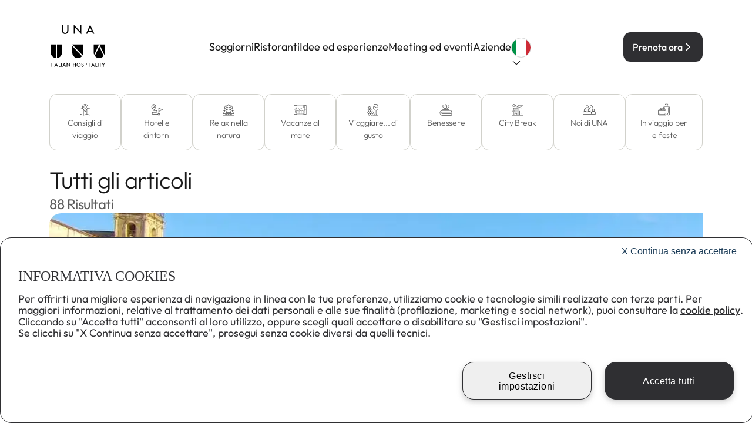

--- FILE ---
content_type: text/html; charset=utf-8
request_url: https://www.unaitalianhospitality.com/it/idee-ed-esperienze/articoli
body_size: 58828
content:
<!DOCTYPE html><html lang="it"><head><meta charSet="utf-8"/><style>
          body {
            font-family: Outfit, Outfit-fallback, -apple-system, BlinkMacSystemFont, sans-serif;
          }
        </style><title>UNA</title><link rel="canonical" href="https://www.unaitalianhospitality.com/it/idee-ed-esperienze/articoli"/><meta name="title" property="title" content="UNA"/><meta name="robots" property="robots" content=""/><meta name="og:title" property="og:title" content="UNA"/><meta name="twitter:title" property="twitter:title" content="UNA"/><meta name="description" property="description" content=""/><meta name="og:description" property="og:description" content=""/><meta name="twitter:description" property="twitter:description" content=""/><meta name="viewport" content="width=device-width, initial-scale=1.0, maximum-scale=1"/><meta name="google-site-verification" content="iFnRzuW5X12QfG7vHPiktiPkCnqSlRmyT2_WL5YXU3Y"/><meta name="facebook-domain-verification" content="b6ea8ez2hov3k64afwvbwdiud6c46x"/><meta name="next-head-count" content="15"/><script type="text/javascript" src="/ruxitagentjs_ICA7NVfqrux_10327251022105625.js" data-dtconfig="rid=RID_-1138837598|rpid=-928290759|domain=unaitalianhospitality.com|reportUrl=/rb_42fa3696-bbf0-49d8-aeb8-276de7a91dfa|app=ea7c4b59f27d43eb|cuc=dcpk7pmw|owasp=1|mel=100000|featureHash=ICA7NVfqrux|dpvc=1|lastModification=1768468433653|tp=500,50,0|rdnt=1|uxrgce=1|srbbv=2|agentUri=/ruxitagentjs_ICA7NVfqrux_10327251022105625.js"></script><link rel="preload" href="/_next/static/media/Outfit-Regular.872c4064.woff2" as="font" type="font/woff2" crossorigin="anonymous"/><link rel="preload" href="/_next/static/media/Outfit-Thin.078c4f0e.woff2" as="font" type="font/woff2" crossorigin="anonymous"/><link rel="preload" href="/_next/static/media/Outfit-Black.ff4b23d6.woff2" as="font" type="font/woff2" crossorigin="anonymous"/><link rel="preload" href="/_next/static/media/Outfit-ExtraBold.f2eb1c43.woff2" as="font" type="font/woff2" crossorigin="anonymous"/><link rel="preload" href="/_next/static/media/Outfit-ExtraLight.adae904f.woff2" as="font" type="font/woff2" crossorigin="anonymous"/><link rel="preload" href="/_next/static/media/Outfit-SemiBold.0c33b599.woff2" as="font" type="font/woff2" crossorigin="anonymous"/><link rel="preload" href="/_next/static/media/Outfit-Light.9d3637e2.woff2" as="font" type="font/woff2" crossorigin="anonymous"/><link rel="preload" href="/_next/static/media/Outfit-Medium.0189884d.woff2" as="font" type="font/woff2" crossorigin="anonymous"/><link rel="preload" href="/_next/static/media/slick.653a4cbb.woff" as="font" type="font/woff" crossorigin="anonymous"/><link rel="preload" href="/_next/static/media/Outfit-SemiBold.0c33b599.woff2" as="font" type="font/woff2" crossorigin="anonymous"/><link rel="preload" href="/_next/static/media/Outfit-Bold.a44cbf0f.woff2" as="font" type="font/woff2" crossorigin="anonymous"/><link data-next-font="" rel="preconnect" href="/" crossorigin="anonymous"/><link rel="preload" href="/_next/static/css/a3745147db809b2e.css" as="style"/><link rel="stylesheet" href="/_next/static/css/a3745147db809b2e.css" data-n-g=""/><link rel="preload" href="/_next/static/css/2cf3d0981e53a9fa.css" as="style"/><link rel="stylesheet" href="/_next/static/css/2cf3d0981e53a9fa.css" data-n-p=""/><link rel="preload" href="/_next/static/css/cec3a066f3b6fbaa.css" as="style"/><link rel="stylesheet" href="/_next/static/css/cec3a066f3b6fbaa.css" data-n-p=""/><link rel="preload" href="/_next/static/css/7258628c73f0c992.css" as="style"/><link rel="stylesheet" href="/_next/static/css/7258628c73f0c992.css" data-n-p=""/><noscript data-n-css=""></noscript><script defer="" nomodule="" src="/_next/static/chunks/polyfills-78c92fac7aa8fdd8.js"></script><script id="utag_script" src="/static/analytics.js" type="text/javascript" defer="" data-nscript="beforeInteractive"></script><script src="/_next/static/chunks/webpack-74ed82fc2ad249d1.js" defer=""></script><script src="/_next/static/chunks/framework-6f557aad72f3791d.js" defer=""></script><script src="/_next/static/chunks/main-8210ca00108d0e1f.js" defer=""></script><script src="/_next/static/chunks/pages/_app-fb74107853b71b8d.js" defer=""></script><script src="/_next/static/chunks/9581-c86af688e4f523ee.js" defer=""></script><script src="/_next/static/chunks/3848-18275f6ea53293da.js" defer=""></script><script src="/_next/static/chunks/1117-c196cfb034936055.js" defer=""></script><script src="/_next/static/chunks/348-669573b9ea20314a.js" defer=""></script><script src="/_next/static/chunks/1074-ccb949836fd82c06.js" defer=""></script><script src="/_next/static/chunks/pages/%5Blocale%5D/ideas-and-experiences/articles-f00438c991154b28.js" defer=""></script><script src="/_next/static/g--m-0bStBJi0fOyv1vZE/_buildManifest.js" defer=""></script><script src="/_next/static/g--m-0bStBJi0fOyv1vZE/_ssgManifest.js" defer=""></script><style>@layer antd{:where(.css-1htoz2s)[class^="ant-form"],:where(.css-1htoz2s)[class*=" ant-form"]{font-family:-apple-system,BlinkMacSystemFont,'Segoe UI',Roboto,'Helvetica Neue',Arial,'Noto Sans',sans-serif,'Apple Color Emoji','Segoe UI Emoji','Segoe UI Symbol','Noto Color Emoji';font-size:14px;box-sizing:border-box;}:where(.css-1htoz2s)[class^="ant-form"]::before,:where(.css-1htoz2s)[class*=" ant-form"]::before,:where(.css-1htoz2s)[class^="ant-form"]::after,:where(.css-1htoz2s)[class*=" ant-form"]::after{box-sizing:border-box;}:where(.css-1htoz2s)[class^="ant-form"] [class^="ant-form"],:where(.css-1htoz2s)[class*=" ant-form"] [class^="ant-form"],:where(.css-1htoz2s)[class^="ant-form"] [class*=" ant-form"],:where(.css-1htoz2s)[class*=" ant-form"] [class*=" ant-form"]{box-sizing:border-box;}:where(.css-1htoz2s)[class^="ant-form"] [class^="ant-form"]::before,:where(.css-1htoz2s)[class*=" ant-form"] [class^="ant-form"]::before,:where(.css-1htoz2s)[class^="ant-form"] [class*=" ant-form"]::before,:where(.css-1htoz2s)[class*=" ant-form"] [class*=" ant-form"]::before,:where(.css-1htoz2s)[class^="ant-form"] [class^="ant-form"]::after,:where(.css-1htoz2s)[class*=" ant-form"] [class^="ant-form"]::after,:where(.css-1htoz2s)[class^="ant-form"] [class*=" ant-form"]::after,:where(.css-1htoz2s)[class*=" ant-form"] [class*=" ant-form"]::after{box-sizing:border-box;}:where(.css-1htoz2s).ant-form{box-sizing:border-box;margin:0;padding:0;color:rgba(0,0,0,0.88);font-size:14px;line-height:1.5714285714285714;list-style:none;font-family:-apple-system,BlinkMacSystemFont,'Segoe UI',Roboto,'Helvetica Neue',Arial,'Noto Sans',sans-serif,'Apple Color Emoji','Segoe UI Emoji','Segoe UI Symbol','Noto Color Emoji';}:where(.css-1htoz2s).ant-form legend{display:block;width:100%;margin-bottom:24px;padding:0;color:rgba(0,0,0,0.45);font-size:16px;line-height:inherit;border:0;border-bottom:1px solid #d9d9d9;}:where(.css-1htoz2s).ant-form input[type="search"]{box-sizing:border-box;}:where(.css-1htoz2s).ant-form input[type="radio"],:where(.css-1htoz2s).ant-form input[type="checkbox"]{line-height:normal;}:where(.css-1htoz2s).ant-form input[type="file"]{display:block;}:where(.css-1htoz2s).ant-form input[type="range"]{display:block;width:100%;}:where(.css-1htoz2s).ant-form select[multiple],:where(.css-1htoz2s).ant-form select[size]{height:auto;}:where(.css-1htoz2s).ant-form input[type='file']:focus,:where(.css-1htoz2s).ant-form input[type='radio']:focus,:where(.css-1htoz2s).ant-form input[type='checkbox']:focus{outline:0;box-shadow:0 0 0 2px rgba(5,145,255,0.1);}:where(.css-1htoz2s).ant-form output{display:block;padding-top:15px;color:rgba(0,0,0,0.88);font-size:14px;line-height:1.5714285714285714;}:where(.css-1htoz2s).ant-form .ant-form-text{display:inline-block;padding-inline-end:12px;}:where(.css-1htoz2s).ant-form-small .ant-form-item .ant-form-item-label>label{height:24px;}:where(.css-1htoz2s).ant-form-small .ant-form-item .ant-form-item-control-input{min-height:24px;}:where(.css-1htoz2s).ant-form-large .ant-form-item .ant-form-item-label>label{height:40px;}:where(.css-1htoz2s).ant-form-large .ant-form-item .ant-form-item-control-input{min-height:40px;}:where(.css-1htoz2s).ant-form-item{box-sizing:border-box;margin:0;padding:0;color:rgba(0,0,0,0.88);font-size:14px;line-height:1.5714285714285714;list-style:none;font-family:-apple-system,BlinkMacSystemFont,'Segoe UI',Roboto,'Helvetica Neue',Arial,'Noto Sans',sans-serif,'Apple Color Emoji','Segoe UI Emoji','Segoe UI Symbol','Noto Color Emoji';margin-bottom:24px;vertical-align:top;}:where(.css-1htoz2s).ant-form-item-with-help{transition:none;}:where(.css-1htoz2s).ant-form-item-hidden,:where(.css-1htoz2s).ant-form-item-hidden.ant-row{display:none;}:where(.css-1htoz2s).ant-form-item-has-warning .ant-form-item-split{color:#ff4d4f;}:where(.css-1htoz2s).ant-form-item-has-error .ant-form-item-split{color:#faad14;}:where(.css-1htoz2s).ant-form-item .ant-form-item-label{flex-grow:0;overflow:hidden;white-space:nowrap;text-align:end;vertical-align:middle;}:where(.css-1htoz2s).ant-form-item .ant-form-item-label-left{text-align:start;}:where(.css-1htoz2s).ant-form-item .ant-form-item-label-wrap{overflow:unset;line-height:1.5714285714285714;white-space:unset;}:where(.css-1htoz2s).ant-form-item .ant-form-item-label >label{position:relative;display:inline-flex;align-items:center;max-width:100%;height:32px;color:rgba(0,0,0,0.88);font-size:14px;}:where(.css-1htoz2s).ant-form-item .ant-form-item-label >label >.anticon{font-size:14px;vertical-align:top;}:where(.css-1htoz2s).ant-form-item .ant-form-item-label >label.ant-form-item-required:not(.ant-form-item-required-mark-optional)::before{display:inline-block;margin-inline-end:4px;color:#ff4d4f;font-size:14px;font-family:SimSun,sans-serif;line-height:1;content:"*";}.ant-form-hide-required-mark :where(.css-1htoz2s).ant-form-item .ant-form-item-label >label.ant-form-item-required:not(.ant-form-item-required-mark-optional)::before{display:none;}:where(.css-1htoz2s).ant-form-item .ant-form-item-label >label .ant-form-item-optional{display:inline-block;margin-inline-start:4px;color:rgba(0,0,0,0.45);}.ant-form-hide-required-mark :where(.css-1htoz2s).ant-form-item .ant-form-item-label >label .ant-form-item-optional{display:none;}:where(.css-1htoz2s).ant-form-item .ant-form-item-label >label .ant-form-item-tooltip{color:rgba(0,0,0,0.45);cursor:help;writing-mode:horizontal-tb;margin-inline-start:4px;}:where(.css-1htoz2s).ant-form-item .ant-form-item-label >label::after{content:":";position:relative;margin-block:0;margin-inline-start:2px;margin-inline-end:8px;}:where(.css-1htoz2s).ant-form-item .ant-form-item-label >label.ant-form-item-no-colon::after{content:"\a0";}:where(.css-1htoz2s).ant-form-item .ant-form-item-control{--ant-display:flex;flex-direction:column;flex-grow:1;}:where(.css-1htoz2s).ant-form-item .ant-form-item-control:first-child:not([class^="'ant-col-'"]):not([class*="' ant-col-'"]){width:100%;}:where(.css-1htoz2s).ant-form-item .ant-form-item-control-input{position:relative;display:flex;align-items:center;min-height:32px;}:where(.css-1htoz2s).ant-form-item .ant-form-item-control-input-content{flex:auto;max-width:100%;}:where(.css-1htoz2s).ant-form-item .ant-form-item-additional{display:flex;flex-direction:column;}:where(.css-1htoz2s).ant-form-item .ant-form-item-explain,:where(.css-1htoz2s).ant-form-item .ant-form-item-extra{clear:both;color:rgba(0,0,0,0.45);font-size:14px;line-height:1.5714285714285714;}:where(.css-1htoz2s).ant-form-item .ant-form-item-explain-connected{width:100%;}:where(.css-1htoz2s).ant-form-item .ant-form-item-extra{min-height:24px;transition:color 0.2s cubic-bezier(0.215, 0.61, 0.355, 1);}:where(.css-1htoz2s).ant-form-item .ant-form-item-explain-error{color:#ff4d4f;}:where(.css-1htoz2s).ant-form-item .ant-form-item-explain-warning{color:#faad14;}:where(.css-1htoz2s).ant-form-item-with-help .ant-form-item-explain{height:auto;opacity:1;}:where(.css-1htoz2s).ant-form-item .ant-form-item-feedback-icon{font-size:14px;text-align:center;visibility:visible;animation-name:css-1htoz2s-antZoomIn;animation-duration:0.2s;animation-timing-function:cubic-bezier(0.12, 0.4, 0.29, 1.46);pointer-events:none;}:where(.css-1htoz2s).ant-form-item .ant-form-item-feedback-icon-success{color:#52c41a;}:where(.css-1htoz2s).ant-form-item .ant-form-item-feedback-icon-error{color:#ff4d4f;}:where(.css-1htoz2s).ant-form-item .ant-form-item-feedback-icon-warning{color:#faad14;}:where(.css-1htoz2s).ant-form-item .ant-form-item-feedback-icon-validating{color:#1677ff;}:where(.css-1htoz2s).ant-form-show-help{transition:opacity 0.1s cubic-bezier(0.645, 0.045, 0.355, 1);}:where(.css-1htoz2s).ant-form-show-help-appear,:where(.css-1htoz2s).ant-form-show-help-enter{opacity:0;}:where(.css-1htoz2s).ant-form-show-help-appear-active,:where(.css-1htoz2s).ant-form-show-help-enter-active{opacity:1;}:where(.css-1htoz2s).ant-form-show-help-leave{opacity:1;}:where(.css-1htoz2s).ant-form-show-help-leave-active{opacity:0;}:where(.css-1htoz2s).ant-form-show-help .ant-form-show-help-item{overflow:hidden;transition:height 0.1s cubic-bezier(0.645, 0.045, 0.355, 1),opacity 0.1s cubic-bezier(0.645, 0.045, 0.355, 1),transform 0.1s cubic-bezier(0.645, 0.045, 0.355, 1)!important;}:where(.css-1htoz2s).ant-form-show-help .ant-form-show-help-item.ant-form-show-help-item-appear,:where(.css-1htoz2s).ant-form-show-help .ant-form-show-help-item.ant-form-show-help-item-enter{transform:translateY(-5px);opacity:0;}:where(.css-1htoz2s).ant-form-show-help .ant-form-show-help-item.ant-form-show-help-item-appear-active,:where(.css-1htoz2s).ant-form-show-help .ant-form-show-help-item.ant-form-show-help-item-enter-active{transform:translateY(0);opacity:1;}:where(.css-1htoz2s).ant-form-show-help .ant-form-show-help-item.ant-form-show-help-item-leave-active{transform:translateY(-5px);}:where(.css-1htoz2s).ant-form-horizontal .ant-form-item-label{flex-grow:0;}:where(.css-1htoz2s).ant-form-horizontal .ant-form-item-control{flex:1 1 0;min-width:0;}:where(.css-1htoz2s).ant-form-horizontal .ant-form-item-label[class$='-24']+.ant-form-item-control,:where(.css-1htoz2s).ant-form-horizontal .ant-form-item-label[class*='-24 ']+.ant-form-item-control{min-width:unset;}:where(.css-1htoz2s).ant-form-item-horizontal .ant-form-item-label{flex-grow:0;}:where(.css-1htoz2s).ant-form-item-horizontal .ant-form-item-control{flex:1 1 0;min-width:0;}:where(.css-1htoz2s).ant-form-item-horizontal .ant-form-item-label[class$='-24']+.ant-form-item-control,:where(.css-1htoz2s).ant-form-item-horizontal .ant-form-item-label[class*='-24 ']+.ant-form-item-control{min-width:unset;}:where(.css-1htoz2s).ant-form-inline{display:flex;flex-wrap:wrap;}:where(.css-1htoz2s).ant-form-inline .ant-form-item{flex:none;margin-inline-end:16px;margin-bottom:0;}:where(.css-1htoz2s).ant-form-inline .ant-form-item-row{flex-wrap:nowrap;}:where(.css-1htoz2s).ant-form-inline .ant-form-item >.ant-form-item-label,:where(.css-1htoz2s).ant-form-inline .ant-form-item >.ant-form-item-control{display:inline-block;vertical-align:top;}:where(.css-1htoz2s).ant-form-inline .ant-form-item >.ant-form-item-label{flex:none;}:where(.css-1htoz2s).ant-form-inline .ant-form-item .ant-form-text{display:inline-block;}:where(.css-1htoz2s).ant-form-inline .ant-form-item .ant-form-item-has-feedback{display:inline-block;}:where(.css-1htoz2s).ant-form-vertical .ant-form-item:not(.ant-form-item-horizontal) .ant-form-item-row{flex-direction:column;}:where(.css-1htoz2s).ant-form-vertical .ant-form-item:not(.ant-form-item-horizontal) .ant-form-item-label>label{height:auto;}:where(.css-1htoz2s).ant-form-vertical .ant-form-item:not(.ant-form-item-horizontal) .ant-form-item-control{width:100%;}:where(.css-1htoz2s).ant-form-vertical .ant-form-item:not(.ant-form-item-horizontal) .ant-form-item-label,:where(.css-1htoz2s).ant-form-vertical .ant-form-item:not(.ant-form-item-horizontal) .ant-col-24.ant-form-item-label,:where(.css-1htoz2s).ant-form-vertical .ant-form-item:not(.ant-form-item-horizontal) .ant-col-xl-24.ant-form-item-label{padding:0 0 8px;margin:0;white-space:initial;text-align:start;}:where(.css-1htoz2s).ant-form-vertical .ant-form-item:not(.ant-form-item-horizontal) .ant-form-item-label >label,:where(.css-1htoz2s).ant-form-vertical .ant-form-item:not(.ant-form-item-horizontal) .ant-col-24.ant-form-item-label >label,:where(.css-1htoz2s).ant-form-vertical .ant-form-item:not(.ant-form-item-horizontal) .ant-col-xl-24.ant-form-item-label >label{margin:0;}:where(.css-1htoz2s).ant-form-vertical .ant-form-item:not(.ant-form-item-horizontal) .ant-form-item-label >label::after,:where(.css-1htoz2s).ant-form-vertical .ant-form-item:not(.ant-form-item-horizontal) .ant-col-24.ant-form-item-label >label::after,:where(.css-1htoz2s).ant-form-vertical .ant-form-item:not(.ant-form-item-horizontal) .ant-col-xl-24.ant-form-item-label >label::after{visibility:hidden;}@media (max-width: 575px){:where(.css-1htoz2s).ant-form-item .ant-form-item-label{padding:0 0 8px;margin:0;white-space:initial;text-align:start;}:where(.css-1htoz2s).ant-form-item .ant-form-item-label >label{margin:0;}:where(.css-1htoz2s).ant-form-item .ant-form-item-label >label::after{visibility:hidden;}:where(.css-1htoz2s).ant-form:not(.ant-form-inline) .ant-form-item{flex-wrap:wrap;}:where(.css-1htoz2s).ant-form:not(.ant-form-inline) .ant-form-item .ant-form-item-label:not([class*=" ant-col-xs"]),:where(.css-1htoz2s).ant-form:not(.ant-form-inline) .ant-form-item .ant-form-item-control:not([class*=" ant-col-xs"]){flex:0 0 100%;max-width:100%;}:where(.css-1htoz2s).ant-form .ant-form-item:not(.ant-form-item-horizontal) .ant-col-xs-24.ant-form-item-label{padding:0 0 8px;margin:0;white-space:initial;text-align:start;}:where(.css-1htoz2s).ant-form .ant-form-item:not(.ant-form-item-horizontal) .ant-col-xs-24.ant-form-item-label >label{margin:0;}:where(.css-1htoz2s).ant-form .ant-form-item:not(.ant-form-item-horizontal) .ant-col-xs-24.ant-form-item-label >label::after{visibility:hidden;}}@media (max-width: 767px){:where(.css-1htoz2s).ant-form .ant-form-item:not(.ant-form-item-horizontal) .ant-col-sm-24.ant-form-item-label{padding:0 0 8px;margin:0;white-space:initial;text-align:start;}:where(.css-1htoz2s).ant-form .ant-form-item:not(.ant-form-item-horizontal) .ant-col-sm-24.ant-form-item-label >label{margin:0;}:where(.css-1htoz2s).ant-form .ant-form-item:not(.ant-form-item-horizontal) .ant-col-sm-24.ant-form-item-label >label::after{visibility:hidden;}}@media (max-width: 991px){:where(.css-1htoz2s).ant-form .ant-form-item:not(.ant-form-item-horizontal) .ant-col-md-24.ant-form-item-label{padding:0 0 8px;margin:0;white-space:initial;text-align:start;}:where(.css-1htoz2s).ant-form .ant-form-item:not(.ant-form-item-horizontal) .ant-col-md-24.ant-form-item-label >label{margin:0;}:where(.css-1htoz2s).ant-form .ant-form-item:not(.ant-form-item-horizontal) .ant-col-md-24.ant-form-item-label >label::after{visibility:hidden;}}@media (max-width: 1199px){:where(.css-1htoz2s).ant-form .ant-form-item:not(.ant-form-item-horizontal) .ant-col-lg-24.ant-form-item-label{padding:0 0 8px;margin:0;white-space:initial;text-align:start;}:where(.css-1htoz2s).ant-form .ant-form-item:not(.ant-form-item-horizontal) .ant-col-lg-24.ant-form-item-label >label{margin:0;}:where(.css-1htoz2s).ant-form .ant-form-item:not(.ant-form-item-horizontal) .ant-col-lg-24.ant-form-item-label >label::after{visibility:hidden;}}:where(.css-1htoz2s).ant-form-item-vertical .ant-form-item-row{flex-direction:column;}:where(.css-1htoz2s).ant-form-item-vertical .ant-form-item-label>label{height:auto;}:where(.css-1htoz2s).ant-form-item-vertical .ant-form-item-control{width:100%;}:where(.css-1htoz2s).ant-form-item-vertical .ant-form-item-label,:where(.css-1htoz2s).ant-col-24.ant-form-item-label,:where(.css-1htoz2s).ant-col-xl-24.ant-form-item-label{padding:0 0 8px;margin:0;white-space:initial;text-align:start;}:where(.css-1htoz2s).ant-form-item-vertical .ant-form-item-label >label,:where(.css-1htoz2s).ant-col-24.ant-form-item-label >label,:where(.css-1htoz2s).ant-col-xl-24.ant-form-item-label >label{margin:0;}:where(.css-1htoz2s).ant-form-item-vertical .ant-form-item-label >label::after,:where(.css-1htoz2s).ant-col-24.ant-form-item-label >label::after,:where(.css-1htoz2s).ant-col-xl-24.ant-form-item-label >label::after{visibility:hidden;}@media (max-width: 575px){:where(.css-1htoz2s).ant-form-item .ant-form-item-label{padding:0 0 8px;margin:0;white-space:initial;text-align:start;}:where(.css-1htoz2s).ant-form-item .ant-form-item-label >label{margin:0;}:where(.css-1htoz2s).ant-form-item .ant-form-item-label >label::after{visibility:hidden;}:where(.css-1htoz2s).ant-form:not(.ant-form-inline) .ant-form-item{flex-wrap:wrap;}:where(.css-1htoz2s).ant-form:not(.ant-form-inline) .ant-form-item .ant-form-item-label:not([class*=" ant-col-xs"]),:where(.css-1htoz2s).ant-form:not(.ant-form-inline) .ant-form-item .ant-form-item-control:not([class*=" ant-col-xs"]){flex:0 0 100%;max-width:100%;}:where(.css-1htoz2s).ant-form-item .ant-col-xs-24.ant-form-item-label{padding:0 0 8px;margin:0;white-space:initial;text-align:start;}:where(.css-1htoz2s).ant-form-item .ant-col-xs-24.ant-form-item-label >label{margin:0;}:where(.css-1htoz2s).ant-form-item .ant-col-xs-24.ant-form-item-label >label::after{visibility:hidden;}}@media (max-width: 767px){:where(.css-1htoz2s).ant-form-item .ant-col-sm-24.ant-form-item-label{padding:0 0 8px;margin:0;white-space:initial;text-align:start;}:where(.css-1htoz2s).ant-form-item .ant-col-sm-24.ant-form-item-label >label{margin:0;}:where(.css-1htoz2s).ant-form-item .ant-col-sm-24.ant-form-item-label >label::after{visibility:hidden;}}@media (max-width: 991px){:where(.css-1htoz2s).ant-form-item .ant-col-md-24.ant-form-item-label{padding:0 0 8px;margin:0;white-space:initial;text-align:start;}:where(.css-1htoz2s).ant-form-item .ant-col-md-24.ant-form-item-label >label{margin:0;}:where(.css-1htoz2s).ant-form-item .ant-col-md-24.ant-form-item-label >label::after{visibility:hidden;}}@media (max-width: 1199px){:where(.css-1htoz2s).ant-form-item .ant-col-lg-24.ant-form-item-label{padding:0 0 8px;margin:0;white-space:initial;text-align:start;}:where(.css-1htoz2s).ant-form-item .ant-col-lg-24.ant-form-item-label >label{margin:0;}:where(.css-1htoz2s).ant-form-item .ant-col-lg-24.ant-form-item-label >label::after{visibility:hidden;}}:where(.css-1htoz2s).ant-form .ant-motion-collapse-legacy{overflow:hidden;}:where(.css-1htoz2s).ant-form .ant-motion-collapse-legacy-active{transition:height 0.2s cubic-bezier(0.645, 0.045, 0.355, 1),opacity 0.2s cubic-bezier(0.645, 0.045, 0.355, 1)!important;}:where(.css-1htoz2s).ant-form .ant-motion-collapse{overflow:hidden;transition:height 0.2s cubic-bezier(0.645, 0.045, 0.355, 1),opacity 0.2s cubic-bezier(0.645, 0.045, 0.355, 1)!important;}}@keyframes css-1htoz2s-antZoomIn{0%{transform:scale(0.2);opacity:0;}100%{transform:scale(1);opacity:1;}}@layer antd{:where(.css-1htoz2s) a{color:#1677ff;text-decoration:none;background-color:transparent;outline:none;cursor:pointer;transition:color 0.3s;-webkit-text-decoration-skip:objects;}:where(.css-1htoz2s) a:hover{color:#69b1ff;}:where(.css-1htoz2s) a:active{color:#0958d9;}:where(.css-1htoz2s) a:active,:where(.css-1htoz2s) a:hover{text-decoration:none;outline:0;}:where(.css-1htoz2s) a:focus{text-decoration:none;outline:0;}:where(.css-1htoz2s) a[disabled]{color:rgba(0,0,0,0.25);cursor:not-allowed;}:where(.css-1htoz2s).anticon{display:inline-flex;align-items:center;color:inherit;font-style:normal;line-height:0;text-align:center;text-transform:none;vertical-align:-0.125em;text-rendering:optimizeLegibility;-webkit-font-smoothing:antialiased;-moz-osx-font-smoothing:grayscale;}:where(.css-1htoz2s).anticon >*{line-height:1;}:where(.css-1htoz2s).anticon svg{display:inline-block;}:where(.css-1htoz2s).anticon .anticon .anticon-icon{display:block;}}@layer antd{:where(.css-1htoz2s)[class^="ant-select"],:where(.css-1htoz2s)[class*=" ant-select"]{font-family:-apple-system,BlinkMacSystemFont,'Segoe UI',Roboto,'Helvetica Neue',Arial,'Noto Sans',sans-serif,'Apple Color Emoji','Segoe UI Emoji','Segoe UI Symbol','Noto Color Emoji';font-size:14px;box-sizing:border-box;}:where(.css-1htoz2s)[class^="ant-select"]::before,:where(.css-1htoz2s)[class*=" ant-select"]::before,:where(.css-1htoz2s)[class^="ant-select"]::after,:where(.css-1htoz2s)[class*=" ant-select"]::after{box-sizing:border-box;}:where(.css-1htoz2s)[class^="ant-select"] [class^="ant-select"],:where(.css-1htoz2s)[class*=" ant-select"] [class^="ant-select"],:where(.css-1htoz2s)[class^="ant-select"] [class*=" ant-select"],:where(.css-1htoz2s)[class*=" ant-select"] [class*=" ant-select"]{box-sizing:border-box;}:where(.css-1htoz2s)[class^="ant-select"] [class^="ant-select"]::before,:where(.css-1htoz2s)[class*=" ant-select"] [class^="ant-select"]::before,:where(.css-1htoz2s)[class^="ant-select"] [class*=" ant-select"]::before,:where(.css-1htoz2s)[class*=" ant-select"] [class*=" ant-select"]::before,:where(.css-1htoz2s)[class^="ant-select"] [class^="ant-select"]::after,:where(.css-1htoz2s)[class*=" ant-select"] [class^="ant-select"]::after,:where(.css-1htoz2s)[class^="ant-select"] [class*=" ant-select"]::after,:where(.css-1htoz2s)[class*=" ant-select"] [class*=" ant-select"]::after{box-sizing:border-box;}:where(.css-1htoz2s).ant-select.ant-select-in-form-item{width:100%;}:where(.css-1htoz2s).ant-select{box-sizing:border-box;margin:0;padding:0;color:rgba(0,0,0,0.88);font-size:14px;line-height:1.5714285714285714;list-style:none;font-family:-apple-system,BlinkMacSystemFont,'Segoe UI',Roboto,'Helvetica Neue',Arial,'Noto Sans',sans-serif,'Apple Color Emoji','Segoe UI Emoji','Segoe UI Symbol','Noto Color Emoji';position:relative;display:inline-flex;cursor:pointer;}:where(.css-1htoz2s).ant-select:not(.ant-select-customize-input) .ant-select-selector{position:relative;transition:all 0.2s cubic-bezier(0.645, 0.045, 0.355, 1);}:where(.css-1htoz2s).ant-select:not(.ant-select-customize-input) .ant-select-selector input{cursor:pointer;}.ant-select-show-search:where(.css-1htoz2s).ant-select:not(.ant-select-customize-input) .ant-select-selector{cursor:text;}.ant-select-show-search:where(.css-1htoz2s).ant-select:not(.ant-select-customize-input) .ant-select-selector input{cursor:auto;color:inherit;height:100%;}.ant-select-disabled:where(.css-1htoz2s).ant-select:not(.ant-select-customize-input) .ant-select-selector{cursor:not-allowed;}.ant-select-disabled:where(.css-1htoz2s).ant-select:not(.ant-select-customize-input) .ant-select-selector input{cursor:not-allowed;}:where(.css-1htoz2s).ant-select:not(.ant-select-customize-input) .ant-select-selector .ant-select-selection-search-input{margin:0;padding:0;background:transparent;border:none;outline:none;appearance:none;font-family:inherit;}:where(.css-1htoz2s).ant-select:not(.ant-select-customize-input) .ant-select-selector .ant-select-selection-search-input::-webkit-search-cancel-button{display:none;-webkit-appearance:none;}:where(.css-1htoz2s).ant-select .ant-select-selection-item{flex:1;font-weight:normal;position:relative;user-select:none;overflow:hidden;white-space:nowrap;text-overflow:ellipsis;}:where(.css-1htoz2s).ant-select .ant-select-selection-item >.ant-typography{display:inline;}:where(.css-1htoz2s).ant-select .ant-select-selection-placeholder{overflow:hidden;white-space:nowrap;text-overflow:ellipsis;flex:1;color:rgba(0,0,0,0.25);pointer-events:none;}:where(.css-1htoz2s).ant-select .ant-select-arrow{display:flex;align-items:center;color:rgba(0,0,0,0.25);font-style:normal;line-height:1;text-align:center;text-transform:none;vertical-align:-0.125em;text-rendering:optimizeLegibility;-webkit-font-smoothing:antialiased;-moz-osx-font-smoothing:grayscale;position:absolute;top:50%;inset-inline-start:auto;inset-inline-end:11px;height:12px;margin-top:-6px;font-size:12px;pointer-events:none;transition:opacity 0.3s ease;}:where(.css-1htoz2s).ant-select .ant-select-arrow >*{line-height:1;}:where(.css-1htoz2s).ant-select .ant-select-arrow svg{display:inline-block;}:where(.css-1htoz2s).ant-select .ant-select-arrow .anticon{vertical-align:top;transition:transform 0.3s;}:where(.css-1htoz2s).ant-select .ant-select-arrow .anticon >svg{vertical-align:top;}:where(.css-1htoz2s).ant-select .ant-select-arrow .anticon:not(.ant-select-suffix){pointer-events:auto;}.ant-select-disabled :where(.css-1htoz2s).ant-select .ant-select-arrow{cursor:not-allowed;}:where(.css-1htoz2s).ant-select .ant-select-arrow >*:not(:last-child){margin-inline-end:8px;}:where(.css-1htoz2s).ant-select .ant-select-selection-wrap{display:flex;width:100%;position:relative;min-width:0;}:where(.css-1htoz2s).ant-select .ant-select-selection-wrap:after{content:"\a0";width:0;overflow:hidden;}:where(.css-1htoz2s).ant-select .ant-select-prefix{flex:none;margin-inline-end:4px;}:where(.css-1htoz2s).ant-select .ant-select-clear{position:absolute;top:50%;inset-inline-start:auto;inset-inline-end:11px;z-index:1;display:inline-block;width:12px;height:12px;margin-top:-6px;color:rgba(0,0,0,0.25);font-size:12px;font-style:normal;line-height:1;text-align:center;text-transform:none;cursor:pointer;opacity:0;transition:color 0.2s ease,opacity 0.3s ease;text-rendering:auto;}:where(.css-1htoz2s).ant-select .ant-select-clear:before{display:block;}:where(.css-1htoz2s).ant-select .ant-select-clear:hover{color:rgba(0,0,0,0.45);}:where(.css-1htoz2s).ant-select:hover .ant-select-clear{opacity:1;background:#fff;border-radius:50%;}:where(.css-1htoz2s).ant-select-status-error.ant-select-has-feedback .ant-select-clear,:where(.css-1htoz2s).ant-select-status-warning.ant-select-has-feedback .ant-select-clear,:where(.css-1htoz2s).ant-select-status-success.ant-select-has-feedback .ant-select-clear,:where(.css-1htoz2s).ant-select-status-validating.ant-select-has-feedback .ant-select-clear{inset-inline-end:33px;}:where(.css-1htoz2s).ant-select-single{font-size:14px;height:32px;}:where(.css-1htoz2s).ant-select-single .ant-select-selector{box-sizing:border-box;margin:0;padding:0;color:rgba(0,0,0,0.88);font-size:14px;line-height:1.5714285714285714;list-style:none;font-family:inherit;display:flex;border-radius:6px;flex:1 1 auto;}:where(.css-1htoz2s).ant-select-single .ant-select-selector .ant-select-selection-search{position:absolute;inset:0;width:100%;}:where(.css-1htoz2s).ant-select-single .ant-select-selector .ant-select-selection-search-input{width:100%;-webkit-appearance:textfield;}:where(.css-1htoz2s).ant-select-single .ant-select-selector .ant-select-selection-item,:where(.css-1htoz2s).ant-select-single .ant-select-selector .ant-select-selection-placeholder{display:block;padding:0;line-height:30px;transition:all 0.3s,visibility 0s;align-self:center;}:where(.css-1htoz2s).ant-select-single .ant-select-selector .ant-select-selection-placeholder{transition:none;pointer-events:none;}:where(.css-1htoz2s).ant-select-single .ant-select-selector:after,:where(.css-1htoz2s).ant-select-single .ant-select-selector .ant-select-selection-item:empty:after,:where(.css-1htoz2s).ant-select-single .ant-select-selector .ant-select-selection-placeholder:empty:after{display:inline-block;width:0;visibility:hidden;content:"\a0";}:where(.css-1htoz2s).ant-select-single.ant-select-show-arrow .ant-select-selection-item,:where(.css-1htoz2s).ant-select-single.ant-select-show-arrow .ant-select-selection-search,:where(.css-1htoz2s).ant-select-single.ant-select-show-arrow .ant-select-selection-placeholder{padding-inline-end:18px;}:where(.css-1htoz2s).ant-select-single.ant-select-open .ant-select-selection-item{color:rgba(0,0,0,0.25);}:where(.css-1htoz2s).ant-select-single:not(.ant-select-customize-input) .ant-select-selector{width:100%;height:100%;align-items:center;padding:0 11px;}:where(.css-1htoz2s).ant-select-single:not(.ant-select-customize-input) .ant-select-selector .ant-select-selection-search-input{height:30px;}:where(.css-1htoz2s).ant-select-single:not(.ant-select-customize-input) .ant-select-selector:after{line-height:30px;}:where(.css-1htoz2s).ant-select-single.ant-select-customize-input .ant-select-selector:after{display:none;}:where(.css-1htoz2s).ant-select-single.ant-select-customize-input .ant-select-selector .ant-select-selection-search{position:static;width:100%;}:where(.css-1htoz2s).ant-select-single.ant-select-customize-input .ant-select-selector .ant-select-selection-placeholder{position:absolute;inset-inline-start:0;inset-inline-end:0;padding:0 11px;}:where(.css-1htoz2s).ant-select-single.ant-select-customize-input .ant-select-selector .ant-select-selection-placeholder:after{display:none;}:where(.css-1htoz2s).ant-select-single.ant-select-sm{font-size:14px;height:24px;}:where(.css-1htoz2s).ant-select-single.ant-select-sm .ant-select-selector{box-sizing:border-box;margin:0;padding:0;color:rgba(0,0,0,0.88);font-size:14px;line-height:1.5714285714285714;list-style:none;font-family:inherit;display:flex;border-radius:4px;flex:1 1 auto;}:where(.css-1htoz2s).ant-select-single.ant-select-sm .ant-select-selector .ant-select-selection-search{position:absolute;inset:0;width:100%;}:where(.css-1htoz2s).ant-select-single.ant-select-sm .ant-select-selector .ant-select-selection-search-input{width:100%;-webkit-appearance:textfield;}:where(.css-1htoz2s).ant-select-single.ant-select-sm .ant-select-selector .ant-select-selection-item,:where(.css-1htoz2s).ant-select-single.ant-select-sm .ant-select-selector .ant-select-selection-placeholder{display:block;padding:0;line-height:22px;transition:all 0.3s,visibility 0s;align-self:center;}:where(.css-1htoz2s).ant-select-single.ant-select-sm .ant-select-selector .ant-select-selection-placeholder{transition:none;pointer-events:none;}:where(.css-1htoz2s).ant-select-single.ant-select-sm .ant-select-selector:after,:where(.css-1htoz2s).ant-select-single.ant-select-sm .ant-select-selector .ant-select-selection-item:empty:after,:where(.css-1htoz2s).ant-select-single.ant-select-sm .ant-select-selector .ant-select-selection-placeholder:empty:after{display:inline-block;width:0;visibility:hidden;content:"\a0";}:where(.css-1htoz2s).ant-select-single.ant-select-sm.ant-select-show-arrow .ant-select-selection-item,:where(.css-1htoz2s).ant-select-single.ant-select-sm.ant-select-show-arrow .ant-select-selection-search,:where(.css-1htoz2s).ant-select-single.ant-select-sm.ant-select-show-arrow .ant-select-selection-placeholder{padding-inline-end:18px;}:where(.css-1htoz2s).ant-select-single.ant-select-sm.ant-select-open .ant-select-selection-item{color:rgba(0,0,0,0.25);}:where(.css-1htoz2s).ant-select-single.ant-select-sm:not(.ant-select-customize-input) .ant-select-selector{width:100%;height:100%;align-items:center;padding:0 11px;}:where(.css-1htoz2s).ant-select-single.ant-select-sm:not(.ant-select-customize-input) .ant-select-selector .ant-select-selection-search-input{height:22px;}:where(.css-1htoz2s).ant-select-single.ant-select-sm:not(.ant-select-customize-input) .ant-select-selector:after{line-height:22px;}:where(.css-1htoz2s).ant-select-single.ant-select-sm.ant-select-customize-input .ant-select-selector:after{display:none;}:where(.css-1htoz2s).ant-select-single.ant-select-sm.ant-select-customize-input .ant-select-selector .ant-select-selection-search{position:static;width:100%;}:where(.css-1htoz2s).ant-select-single.ant-select-sm.ant-select-customize-input .ant-select-selector .ant-select-selection-placeholder{position:absolute;inset-inline-start:0;inset-inline-end:0;padding:0 11px;}:where(.css-1htoz2s).ant-select-single.ant-select-sm.ant-select-customize-input .ant-select-selector .ant-select-selection-placeholder:after{display:none;}:where(.css-1htoz2s).ant-select-single.ant-select-sm:not(.ant-select-customize-input) .ant-select-selector{padding:0 7px;}:where(.css-1htoz2s).ant-select-single.ant-select-sm:not(.ant-select-customize-input).ant-select-show-arrow .ant-select-selection-search{inset-inline-end:28px;}:where(.css-1htoz2s).ant-select-single.ant-select-sm:not(.ant-select-customize-input).ant-select-show-arrow .ant-select-selection-item,:where(.css-1htoz2s).ant-select-single.ant-select-sm:not(.ant-select-customize-input).ant-select-show-arrow .ant-select-selection-placeholder{padding-inline-end:21px;}:where(.css-1htoz2s).ant-select-single.ant-select-lg{font-size:16px;height:40px;}:where(.css-1htoz2s).ant-select-single.ant-select-lg .ant-select-selector{box-sizing:border-box;margin:0;padding:0;color:rgba(0,0,0,0.88);font-size:16px;line-height:1.5714285714285714;list-style:none;font-family:inherit;display:flex;border-radius:8px;flex:1 1 auto;}:where(.css-1htoz2s).ant-select-single.ant-select-lg .ant-select-selector .ant-select-selection-search{position:absolute;inset:0;width:100%;}:where(.css-1htoz2s).ant-select-single.ant-select-lg .ant-select-selector .ant-select-selection-search-input{width:100%;-webkit-appearance:textfield;}:where(.css-1htoz2s).ant-select-single.ant-select-lg .ant-select-selector .ant-select-selection-item,:where(.css-1htoz2s).ant-select-single.ant-select-lg .ant-select-selector .ant-select-selection-placeholder{display:block;padding:0;line-height:38px;transition:all 0.3s,visibility 0s;align-self:center;}:where(.css-1htoz2s).ant-select-single.ant-select-lg .ant-select-selector .ant-select-selection-placeholder{transition:none;pointer-events:none;}:where(.css-1htoz2s).ant-select-single.ant-select-lg .ant-select-selector:after,:where(.css-1htoz2s).ant-select-single.ant-select-lg .ant-select-selector .ant-select-selection-item:empty:after,:where(.css-1htoz2s).ant-select-single.ant-select-lg .ant-select-selector .ant-select-selection-placeholder:empty:after{display:inline-block;width:0;visibility:hidden;content:"\a0";}:where(.css-1htoz2s).ant-select-single.ant-select-lg.ant-select-show-arrow .ant-select-selection-item,:where(.css-1htoz2s).ant-select-single.ant-select-lg.ant-select-show-arrow .ant-select-selection-search,:where(.css-1htoz2s).ant-select-single.ant-select-lg.ant-select-show-arrow .ant-select-selection-placeholder{padding-inline-end:18px;}:where(.css-1htoz2s).ant-select-single.ant-select-lg.ant-select-open .ant-select-selection-item{color:rgba(0,0,0,0.25);}:where(.css-1htoz2s).ant-select-single.ant-select-lg:not(.ant-select-customize-input) .ant-select-selector{width:100%;height:100%;align-items:center;padding:0 11px;}:where(.css-1htoz2s).ant-select-single.ant-select-lg:not(.ant-select-customize-input) .ant-select-selector .ant-select-selection-search-input{height:38px;}:where(.css-1htoz2s).ant-select-single.ant-select-lg:not(.ant-select-customize-input) .ant-select-selector:after{line-height:38px;}:where(.css-1htoz2s).ant-select-single.ant-select-lg.ant-select-customize-input .ant-select-selector:after{display:none;}:where(.css-1htoz2s).ant-select-single.ant-select-lg.ant-select-customize-input .ant-select-selector .ant-select-selection-search{position:static;width:100%;}:where(.css-1htoz2s).ant-select-single.ant-select-lg.ant-select-customize-input .ant-select-selector .ant-select-selection-placeholder{position:absolute;inset-inline-start:0;inset-inline-end:0;padding:0 11px;}:where(.css-1htoz2s).ant-select-single.ant-select-lg.ant-select-customize-input .ant-select-selector .ant-select-selection-placeholder:after{display:none;}:where(.css-1htoz2s).ant-select-multiple .ant-select-selection-overflow{position:relative;display:flex;flex:auto;flex-wrap:wrap;max-width:100%;}:where(.css-1htoz2s).ant-select-multiple .ant-select-selection-overflow-item{flex:none;align-self:center;max-width:100%;display:inline-flex;}:where(.css-1htoz2s).ant-select-multiple .ant-select-selection-overflow .ant-select-selection-item{display:flex;align-self:center;flex:none;box-sizing:border-box;max-width:100%;margin-block:2px;border-radius:4px;cursor:default;transition:font-size 0.3s,line-height 0.3s,height 0.3s;margin-inline-end:4px;padding-inline-start:8px;padding-inline-end:4px;}.ant-select-disabled:where(.css-1htoz2s).ant-select-multiple .ant-select-selection-overflow .ant-select-selection-item{color:rgba(0,0,0,0.25);border-color:transparent;cursor:not-allowed;}:where(.css-1htoz2s).ant-select-multiple .ant-select-selection-overflow .ant-select-selection-item-content{display:inline-block;margin-inline-end:4px;overflow:hidden;white-space:pre;text-overflow:ellipsis;}:where(.css-1htoz2s).ant-select-multiple .ant-select-selection-overflow .ant-select-selection-item-remove{display:inline-flex;align-items:center;color:rgba(0,0,0,0.45);font-style:normal;line-height:inherit;text-align:center;text-transform:none;vertical-align:-0.125em;text-rendering:optimizeLegibility;-webkit-font-smoothing:antialiased;-moz-osx-font-smoothing:grayscale;font-weight:bold;font-size:10px;cursor:pointer;}:where(.css-1htoz2s).ant-select-multiple .ant-select-selection-overflow .ant-select-selection-item-remove >*{line-height:1;}:where(.css-1htoz2s).ant-select-multiple .ant-select-selection-overflow .ant-select-selection-item-remove svg{display:inline-block;}:where(.css-1htoz2s).ant-select-multiple .ant-select-selection-overflow .ant-select-selection-item-remove >.anticon{vertical-align:-0.2em;}:where(.css-1htoz2s).ant-select-multiple .ant-select-selection-overflow .ant-select-selection-item-remove:hover{color:rgba(0,0,0,0.88);}:where(.css-1htoz2s).ant-select-multiple .ant-select-selector{display:flex;align-items:center;width:100%;height:100%;padding-inline:3px;padding-block:1px;border-radius:6px;}.ant-select-disabled:where(.css-1htoz2s).ant-select-multiple .ant-select-selector{background:rgba(0,0,0,0.04);cursor:not-allowed;}:where(.css-1htoz2s).ant-select-multiple .ant-select-selector:after{display:inline-block;width:0;margin:2px 0;line-height:24px;visibility:hidden;content:"\a0";}:where(.css-1htoz2s).ant-select-multiple .ant-select-selection-item{height:24px;line-height:22px;}:where(.css-1htoz2s).ant-select-multiple .ant-select-selection-wrap{align-self:flex-start;}:where(.css-1htoz2s).ant-select-multiple .ant-select-selection-wrap:after{line-height:24px;margin-block:2px;}:where(.css-1htoz2s).ant-select-multiple .ant-select-prefix{margin-inline-start:8px;}:where(.css-1htoz2s).ant-select-multiple .ant-select-selection-overflow-item+.ant-select-selection-overflow-item .ant-select-selection-search,:where(.css-1htoz2s).ant-select-multiple .ant-select-prefix+.ant-select-selection-wrap .ant-select-selection-search{margin-inline-start:0;}:where(.css-1htoz2s).ant-select-multiple .ant-select-selection-overflow-item+.ant-select-selection-overflow-item .ant-select-selection-placeholder,:where(.css-1htoz2s).ant-select-multiple .ant-select-prefix+.ant-select-selection-wrap .ant-select-selection-placeholder{inset-inline-start:0;}:where(.css-1htoz2s).ant-select-multiple .ant-select-selection-overflow-item-suffix{min-height:24px;margin-block:2px;}:where(.css-1htoz2s).ant-select-multiple .ant-select-selection-search{display:inline-flex;position:relative;max-width:100%;margin-inline-start:8px;}:where(.css-1htoz2s).ant-select-multiple .ant-select-selection-search-input,:where(.css-1htoz2s).ant-select-multiple .ant-select-selection-search-mirror{height:24px;font-family:-apple-system,BlinkMacSystemFont,'Segoe UI',Roboto,'Helvetica Neue',Arial,'Noto Sans',sans-serif,'Apple Color Emoji','Segoe UI Emoji','Segoe UI Symbol','Noto Color Emoji';line-height:24px;transition:all 0.3s;}:where(.css-1htoz2s).ant-select-multiple .ant-select-selection-search-input{width:100%;min-width:4.1px;}:where(.css-1htoz2s).ant-select-multiple .ant-select-selection-search-mirror{position:absolute;top:0;inset-inline-start:0;inset-inline-end:auto;z-index:999;white-space:pre;visibility:hidden;}:where(.css-1htoz2s).ant-select-multiple .ant-select-selection-placeholder{position:absolute;top:50%;inset-inline-start:8px;inset-inline-end:11px;transform:translateY(-50%);transition:all 0.3s;}:where(.css-1htoz2s).ant-select-multiple{font-size:14px;}.ant-select-show-search:where(.css-1htoz2s).ant-select-multiple .ant-select-selector{cursor:text;}:where(.css-1htoz2s).ant-select-multiple.ant-select-show-arrow .ant-select-selector,:where(.css-1htoz2s).ant-select-multiple.ant-select-allow-clear .ant-select-selector{padding-inline-end:24px;}:where(.css-1htoz2s).ant-select-multiple.ant-select-sm .ant-select-selection-overflow{position:relative;display:flex;flex:auto;flex-wrap:wrap;max-width:100%;}:where(.css-1htoz2s).ant-select-multiple.ant-select-sm .ant-select-selection-overflow-item{flex:none;align-self:center;max-width:100%;display:inline-flex;}:where(.css-1htoz2s).ant-select-multiple.ant-select-sm .ant-select-selection-overflow .ant-select-selection-item{display:flex;align-self:center;flex:none;box-sizing:border-box;max-width:100%;margin-block:2px;border-radius:2px;cursor:default;transition:font-size 0.3s,line-height 0.3s,height 0.3s;margin-inline-end:4px;padding-inline-start:8px;padding-inline-end:4px;}.ant-select-disabled:where(.css-1htoz2s).ant-select-multiple.ant-select-sm .ant-select-selection-overflow .ant-select-selection-item{color:rgba(0,0,0,0.25);border-color:transparent;cursor:not-allowed;}:where(.css-1htoz2s).ant-select-multiple.ant-select-sm .ant-select-selection-overflow .ant-select-selection-item-content{display:inline-block;margin-inline-end:4px;overflow:hidden;white-space:pre;text-overflow:ellipsis;}:where(.css-1htoz2s).ant-select-multiple.ant-select-sm .ant-select-selection-overflow .ant-select-selection-item-remove{display:inline-flex;align-items:center;color:rgba(0,0,0,0.45);font-style:normal;line-height:inherit;text-align:center;text-transform:none;vertical-align:-0.125em;text-rendering:optimizeLegibility;-webkit-font-smoothing:antialiased;-moz-osx-font-smoothing:grayscale;font-weight:bold;font-size:10px;cursor:pointer;}:where(.css-1htoz2s).ant-select-multiple.ant-select-sm .ant-select-selection-overflow .ant-select-selection-item-remove >*{line-height:1;}:where(.css-1htoz2s).ant-select-multiple.ant-select-sm .ant-select-selection-overflow .ant-select-selection-item-remove svg{display:inline-block;}:where(.css-1htoz2s).ant-select-multiple.ant-select-sm .ant-select-selection-overflow .ant-select-selection-item-remove >.anticon{vertical-align:-0.2em;}:where(.css-1htoz2s).ant-select-multiple.ant-select-sm .ant-select-selection-overflow .ant-select-selection-item-remove:hover{color:rgba(0,0,0,0.88);}:where(.css-1htoz2s).ant-select-multiple.ant-select-sm .ant-select-selector{display:flex;align-items:center;width:100%;height:100%;padding-inline:3px;padding-block:1px;border-radius:4px;}.ant-select-disabled:where(.css-1htoz2s).ant-select-multiple.ant-select-sm .ant-select-selector{background:rgba(0,0,0,0.04);cursor:not-allowed;}:where(.css-1htoz2s).ant-select-multiple.ant-select-sm .ant-select-selector:after{display:inline-block;width:0;margin:2px 0;line-height:16px;visibility:hidden;content:"\a0";}:where(.css-1htoz2s).ant-select-multiple.ant-select-sm .ant-select-selection-item{height:16px;line-height:14px;}:where(.css-1htoz2s).ant-select-multiple.ant-select-sm .ant-select-selection-wrap{align-self:flex-start;}:where(.css-1htoz2s).ant-select-multiple.ant-select-sm .ant-select-selection-wrap:after{line-height:16px;margin-block:2px;}:where(.css-1htoz2s).ant-select-multiple.ant-select-sm .ant-select-prefix{margin-inline-start:8px;}:where(.css-1htoz2s).ant-select-multiple.ant-select-sm .ant-select-selection-overflow-item+.ant-select-selection-overflow-item .ant-select-selection-search,:where(.css-1htoz2s).ant-select-multiple.ant-select-sm .ant-select-prefix+.ant-select-selection-wrap .ant-select-selection-search{margin-inline-start:0;}:where(.css-1htoz2s).ant-select-multiple.ant-select-sm .ant-select-selection-overflow-item+.ant-select-selection-overflow-item .ant-select-selection-placeholder,:where(.css-1htoz2s).ant-select-multiple.ant-select-sm .ant-select-prefix+.ant-select-selection-wrap .ant-select-selection-placeholder{inset-inline-start:0;}:where(.css-1htoz2s).ant-select-multiple.ant-select-sm .ant-select-selection-overflow-item-suffix{min-height:16px;margin-block:2px;}:where(.css-1htoz2s).ant-select-multiple.ant-select-sm .ant-select-selection-search{display:inline-flex;position:relative;max-width:100%;margin-inline-start:8px;}:where(.css-1htoz2s).ant-select-multiple.ant-select-sm .ant-select-selection-search-input,:where(.css-1htoz2s).ant-select-multiple.ant-select-sm .ant-select-selection-search-mirror{height:16px;font-family:-apple-system,BlinkMacSystemFont,'Segoe UI',Roboto,'Helvetica Neue',Arial,'Noto Sans',sans-serif,'Apple Color Emoji','Segoe UI Emoji','Segoe UI Symbol','Noto Color Emoji';line-height:16px;transition:all 0.3s;}:where(.css-1htoz2s).ant-select-multiple.ant-select-sm .ant-select-selection-search-input{width:100%;min-width:4.1px;}:where(.css-1htoz2s).ant-select-multiple.ant-select-sm .ant-select-selection-search-mirror{position:absolute;top:0;inset-inline-start:0;inset-inline-end:auto;z-index:999;white-space:pre;visibility:hidden;}:where(.css-1htoz2s).ant-select-multiple.ant-select-sm .ant-select-selection-placeholder{position:absolute;top:50%;inset-inline-start:8px;inset-inline-end:11px;transform:translateY(-50%);transition:all 0.3s;}:where(.css-1htoz2s).ant-select-multiple.ant-select-sm{font-size:14px;}.ant-select-show-search:where(.css-1htoz2s).ant-select-multiple.ant-select-sm .ant-select-selector{cursor:text;}:where(.css-1htoz2s).ant-select-multiple.ant-select-sm.ant-select-show-arrow .ant-select-selector,:where(.css-1htoz2s).ant-select-multiple.ant-select-sm.ant-select-allow-clear .ant-select-selector{padding-inline-end:24px;}:where(.css-1htoz2s).ant-select-multiple.ant-select-sm .ant-select-selection-placeholder{inset-inline:7px;}:where(.css-1htoz2s).ant-select-multiple.ant-select-sm .ant-select-selection-search{margin-inline-start:2px;}:where(.css-1htoz2s).ant-select-multiple.ant-select-lg .ant-select-selection-overflow{position:relative;display:flex;flex:auto;flex-wrap:wrap;max-width:100%;}:where(.css-1htoz2s).ant-select-multiple.ant-select-lg .ant-select-selection-overflow-item{flex:none;align-self:center;max-width:100%;display:inline-flex;}:where(.css-1htoz2s).ant-select-multiple.ant-select-lg .ant-select-selection-overflow .ant-select-selection-item{display:flex;align-self:center;flex:none;box-sizing:border-box;max-width:100%;margin-block:2px;border-radius:6px;cursor:default;transition:font-size 0.3s,line-height 0.3s,height 0.3s;margin-inline-end:4px;padding-inline-start:8px;padding-inline-end:4px;}.ant-select-disabled:where(.css-1htoz2s).ant-select-multiple.ant-select-lg .ant-select-selection-overflow .ant-select-selection-item{color:rgba(0,0,0,0.25);border-color:transparent;cursor:not-allowed;}:where(.css-1htoz2s).ant-select-multiple.ant-select-lg .ant-select-selection-overflow .ant-select-selection-item-content{display:inline-block;margin-inline-end:4px;overflow:hidden;white-space:pre;text-overflow:ellipsis;}:where(.css-1htoz2s).ant-select-multiple.ant-select-lg .ant-select-selection-overflow .ant-select-selection-item-remove{display:inline-flex;align-items:center;color:rgba(0,0,0,0.45);font-style:normal;line-height:inherit;text-align:center;text-transform:none;vertical-align:-0.125em;text-rendering:optimizeLegibility;-webkit-font-smoothing:antialiased;-moz-osx-font-smoothing:grayscale;font-weight:bold;font-size:10px;cursor:pointer;}:where(.css-1htoz2s).ant-select-multiple.ant-select-lg .ant-select-selection-overflow .ant-select-selection-item-remove >*{line-height:1;}:where(.css-1htoz2s).ant-select-multiple.ant-select-lg .ant-select-selection-overflow .ant-select-selection-item-remove svg{display:inline-block;}:where(.css-1htoz2s).ant-select-multiple.ant-select-lg .ant-select-selection-overflow .ant-select-selection-item-remove >.anticon{vertical-align:-0.2em;}:where(.css-1htoz2s).ant-select-multiple.ant-select-lg .ant-select-selection-overflow .ant-select-selection-item-remove:hover{color:rgba(0,0,0,0.88);}:where(.css-1htoz2s).ant-select-multiple.ant-select-lg .ant-select-selector{display:flex;align-items:center;width:100%;height:100%;padding-inline:3px;padding-block:1px;border-radius:8px;}.ant-select-disabled:where(.css-1htoz2s).ant-select-multiple.ant-select-lg .ant-select-selector{background:rgba(0,0,0,0.04);cursor:not-allowed;}:where(.css-1htoz2s).ant-select-multiple.ant-select-lg .ant-select-selector:after{display:inline-block;width:0;margin:2px 0;line-height:32px;visibility:hidden;content:"\a0";}:where(.css-1htoz2s).ant-select-multiple.ant-select-lg .ant-select-selection-item{height:32px;line-height:30px;}:where(.css-1htoz2s).ant-select-multiple.ant-select-lg .ant-select-selection-wrap{align-self:flex-start;}:where(.css-1htoz2s).ant-select-multiple.ant-select-lg .ant-select-selection-wrap:after{line-height:32px;margin-block:2px;}:where(.css-1htoz2s).ant-select-multiple.ant-select-lg .ant-select-prefix{margin-inline-start:8px;}:where(.css-1htoz2s).ant-select-multiple.ant-select-lg .ant-select-selection-overflow-item+.ant-select-selection-overflow-item .ant-select-selection-search,:where(.css-1htoz2s).ant-select-multiple.ant-select-lg .ant-select-prefix+.ant-select-selection-wrap .ant-select-selection-search{margin-inline-start:0;}:where(.css-1htoz2s).ant-select-multiple.ant-select-lg .ant-select-selection-overflow-item+.ant-select-selection-overflow-item .ant-select-selection-placeholder,:where(.css-1htoz2s).ant-select-multiple.ant-select-lg .ant-select-prefix+.ant-select-selection-wrap .ant-select-selection-placeholder{inset-inline-start:0;}:where(.css-1htoz2s).ant-select-multiple.ant-select-lg .ant-select-selection-overflow-item-suffix{min-height:32px;margin-block:2px;}:where(.css-1htoz2s).ant-select-multiple.ant-select-lg .ant-select-selection-search{display:inline-flex;position:relative;max-width:100%;margin-inline-start:8px;}:where(.css-1htoz2s).ant-select-multiple.ant-select-lg .ant-select-selection-search-input,:where(.css-1htoz2s).ant-select-multiple.ant-select-lg .ant-select-selection-search-mirror{height:32px;font-family:-apple-system,BlinkMacSystemFont,'Segoe UI',Roboto,'Helvetica Neue',Arial,'Noto Sans',sans-serif,'Apple Color Emoji','Segoe UI Emoji','Segoe UI Symbol','Noto Color Emoji';line-height:32px;transition:all 0.3s;}:where(.css-1htoz2s).ant-select-multiple.ant-select-lg .ant-select-selection-search-input{width:100%;min-width:4.1px;}:where(.css-1htoz2s).ant-select-multiple.ant-select-lg .ant-select-selection-search-mirror{position:absolute;top:0;inset-inline-start:0;inset-inline-end:auto;z-index:999;white-space:pre;visibility:hidden;}:where(.css-1htoz2s).ant-select-multiple.ant-select-lg .ant-select-selection-placeholder{position:absolute;top:50%;inset-inline-start:8px;inset-inline-end:11px;transform:translateY(-50%);transition:all 0.3s;}:where(.css-1htoz2s).ant-select-multiple.ant-select-lg{font-size:16px;}.ant-select-show-search:where(.css-1htoz2s).ant-select-multiple.ant-select-lg .ant-select-selector{cursor:text;}:where(.css-1htoz2s).ant-select-multiple.ant-select-lg.ant-select-show-arrow .ant-select-selector,:where(.css-1htoz2s).ant-select-multiple.ant-select-lg.ant-select-allow-clear .ant-select-selector{padding-inline-end:24px;}:where(.css-1htoz2s).ant-select-dropdown{box-sizing:border-box;margin:0;padding:4px;color:rgba(0,0,0,0.88);font-size:14px;line-height:1.5714285714285714;list-style:none;font-family:-apple-system,BlinkMacSystemFont,'Segoe UI',Roboto,'Helvetica Neue',Arial,'Noto Sans',sans-serif,'Apple Color Emoji','Segoe UI Emoji','Segoe UI Symbol','Noto Color Emoji';position:absolute;top:-9999px;z-index:1050;overflow:hidden;font-variant:initial;background-color:#ffffff;border-radius:8px;outline:none;box-shadow:0 6px 16px 0 rgba(0, 0, 0, 0.08),0 3px 6px -4px rgba(0, 0, 0, 0.12),0 9px 28px 8px rgba(0, 0, 0, 0.05);}:where(.css-1htoz2s).ant-select-dropdown.ant-slide-up-enter.ant-slide-up-enter-active.ant-select-dropdown-placement-bottomLeft,:where(.css-1htoz2s).ant-select-dropdown.ant-slide-up-appear.ant-slide-up-appear-active.ant-select-dropdown-placement-bottomLeft{animation-name:css-1htoz2s-antSlideUpIn;}:where(.css-1htoz2s).ant-select-dropdown.ant-slide-up-enter.ant-slide-up-enter-active.ant-select-dropdown-placement-topLeft,:where(.css-1htoz2s).ant-select-dropdown.ant-slide-up-appear.ant-slide-up-appear-active.ant-select-dropdown-placement-topLeft,:where(.css-1htoz2s).ant-select-dropdown.ant-slide-up-enter.ant-slide-up-enter-active.ant-select-dropdown-placement-topRight,:where(.css-1htoz2s).ant-select-dropdown.ant-slide-up-appear.ant-slide-up-appear-active.ant-select-dropdown-placement-topRight{animation-name:css-1htoz2s-antSlideDownIn;}:where(.css-1htoz2s).ant-select-dropdown.ant-slide-up-leave.ant-slide-up-leave-active.ant-select-dropdown-placement-bottomLeft{animation-name:css-1htoz2s-antSlideUpOut;}:where(.css-1htoz2s).ant-select-dropdown.ant-slide-up-leave.ant-slide-up-leave-active.ant-select-dropdown-placement-topLeft,:where(.css-1htoz2s).ant-select-dropdown.ant-slide-up-leave.ant-slide-up-leave-active.ant-select-dropdown-placement-topRight{animation-name:css-1htoz2s-antSlideDownOut;}:where(.css-1htoz2s).ant-select-dropdown-hidden{display:none;}:where(.css-1htoz2s).ant-select-dropdown .ant-select-item{position:relative;display:block;min-height:32px;padding:5px 12px;color:rgba(0,0,0,0.88);font-weight:normal;font-size:14px;line-height:1.5714285714285714;box-sizing:border-box;cursor:pointer;transition:background 0.3s ease;border-radius:4px;}:where(.css-1htoz2s).ant-select-dropdown .ant-select-item-group{color:rgba(0,0,0,0.45);font-size:12px;cursor:default;}:where(.css-1htoz2s).ant-select-dropdown .ant-select-item-option{display:flex;}:where(.css-1htoz2s).ant-select-dropdown .ant-select-item-option-content{flex:auto;overflow:hidden;white-space:nowrap;text-overflow:ellipsis;}:where(.css-1htoz2s).ant-select-dropdown .ant-select-item-option-state{flex:none;display:flex;align-items:center;}:where(.css-1htoz2s).ant-select-dropdown .ant-select-item-option-active:not(.ant-select-item-option-disabled){background-color:rgba(0,0,0,0.04);}:where(.css-1htoz2s).ant-select-dropdown .ant-select-item-option-selected:not(.ant-select-item-option-disabled){color:rgba(0,0,0,0.88);font-weight:600;background-color:#e6f4ff;}:where(.css-1htoz2s).ant-select-dropdown .ant-select-item-option-selected:not(.ant-select-item-option-disabled) .ant-select-item-option-state{color:#1677ff;}:where(.css-1htoz2s).ant-select-dropdown .ant-select-item-option-disabled{color:rgba(0,0,0,0.25);cursor:not-allowed;}:where(.css-1htoz2s).ant-select-dropdown .ant-select-item-option-disabled.ant-select-item-option-selected{background-color:rgba(0,0,0,0.04);}:where(.css-1htoz2s).ant-select-dropdown .ant-select-item-option-grouped{padding-inline-start:24px;}:where(.css-1htoz2s).ant-select-dropdown .ant-select-item-empty{position:relative;display:block;min-height:32px;padding:5px 12px;color:rgba(0,0,0,0.25);font-weight:normal;font-size:14px;line-height:1.5714285714285714;box-sizing:border-box;}:where(.css-1htoz2s).ant-select-dropdown .ant-select-item-option-selected:has(+ .ant-select-item-option-selected){border-end-start-radius:0;border-end-end-radius:0;}:where(.css-1htoz2s).ant-select-dropdown .ant-select-item-option-selected:has(+ .ant-select-item-option-selected)+.ant-select-item-option-selected{border-start-start-radius:0;border-start-end-radius:0;}:where(.css-1htoz2s).ant-select-dropdown-rtl{direction:rtl;}:where(.css-1htoz2s).ant-slide-up-enter,:where(.css-1htoz2s).ant-slide-up-appear{animation-duration:0.2s;animation-fill-mode:both;animation-play-state:paused;}:where(.css-1htoz2s).ant-slide-up-leave{animation-duration:0.2s;animation-fill-mode:both;animation-play-state:paused;}:where(.css-1htoz2s).ant-slide-up-enter.ant-slide-up-enter-active,:where(.css-1htoz2s).ant-slide-up-appear.ant-slide-up-appear-active{animation-name:css-1htoz2s-antSlideUpIn;animation-play-state:running;}:where(.css-1htoz2s).ant-slide-up-leave.ant-slide-up-leave-active{animation-name:css-1htoz2s-antSlideUpOut;animation-play-state:running;pointer-events:none;}:where(.css-1htoz2s).ant-slide-up-enter,:where(.css-1htoz2s).ant-slide-up-appear{transform:scale(0);transform-origin:0% 0%;opacity:0;animation-timing-function:cubic-bezier(0.23, 1, 0.32, 1);}:where(.css-1htoz2s).ant-slide-up-enter-prepare,:where(.css-1htoz2s).ant-slide-up-appear-prepare{transform:scale(1);}:where(.css-1htoz2s).ant-slide-up-leave{animation-timing-function:cubic-bezier(0.755, 0.05, 0.855, 0.06);}:where(.css-1htoz2s).ant-slide-down-enter,:where(.css-1htoz2s).ant-slide-down-appear{animation-duration:0.2s;animation-fill-mode:both;animation-play-state:paused;}:where(.css-1htoz2s).ant-slide-down-leave{animation-duration:0.2s;animation-fill-mode:both;animation-play-state:paused;}:where(.css-1htoz2s).ant-slide-down-enter.ant-slide-down-enter-active,:where(.css-1htoz2s).ant-slide-down-appear.ant-slide-down-appear-active{animation-name:css-1htoz2s-antSlideDownIn;animation-play-state:running;}:where(.css-1htoz2s).ant-slide-down-leave.ant-slide-down-leave-active{animation-name:css-1htoz2s-antSlideDownOut;animation-play-state:running;pointer-events:none;}:where(.css-1htoz2s).ant-slide-down-enter,:where(.css-1htoz2s).ant-slide-down-appear{transform:scale(0);transform-origin:0% 0%;opacity:0;animation-timing-function:cubic-bezier(0.23, 1, 0.32, 1);}:where(.css-1htoz2s).ant-slide-down-enter-prepare,:where(.css-1htoz2s).ant-slide-down-appear-prepare{transform:scale(1);}:where(.css-1htoz2s).ant-slide-down-leave{animation-timing-function:cubic-bezier(0.755, 0.05, 0.855, 0.06);}:where(.css-1htoz2s).ant-move-up-enter,:where(.css-1htoz2s).ant-move-up-appear{animation-duration:0.2s;animation-fill-mode:both;animation-play-state:paused;}:where(.css-1htoz2s).ant-move-up-leave{animation-duration:0.2s;animation-fill-mode:both;animation-play-state:paused;}:where(.css-1htoz2s).ant-move-up-enter.ant-move-up-enter-active,:where(.css-1htoz2s).ant-move-up-appear.ant-move-up-appear-active{animation-name:css-1htoz2s-antMoveUpIn;animation-play-state:running;}:where(.css-1htoz2s).ant-move-up-leave.ant-move-up-leave-active{animation-name:css-1htoz2s-antMoveUpOut;animation-play-state:running;pointer-events:none;}:where(.css-1htoz2s).ant-move-up-enter,:where(.css-1htoz2s).ant-move-up-appear{opacity:0;animation-timing-function:cubic-bezier(0.08, 0.82, 0.17, 1);}:where(.css-1htoz2s).ant-move-up-leave{animation-timing-function:cubic-bezier(0.78, 0.14, 0.15, 0.86);}:where(.css-1htoz2s).ant-move-down-enter,:where(.css-1htoz2s).ant-move-down-appear{animation-duration:0.2s;animation-fill-mode:both;animation-play-state:paused;}:where(.css-1htoz2s).ant-move-down-leave{animation-duration:0.2s;animation-fill-mode:both;animation-play-state:paused;}:where(.css-1htoz2s).ant-move-down-enter.ant-move-down-enter-active,:where(.css-1htoz2s).ant-move-down-appear.ant-move-down-appear-active{animation-name:css-1htoz2s-antMoveDownIn;animation-play-state:running;}:where(.css-1htoz2s).ant-move-down-leave.ant-move-down-leave-active{animation-name:css-1htoz2s-antMoveDownOut;animation-play-state:running;pointer-events:none;}:where(.css-1htoz2s).ant-move-down-enter,:where(.css-1htoz2s).ant-move-down-appear{opacity:0;animation-timing-function:cubic-bezier(0.08, 0.82, 0.17, 1);}:where(.css-1htoz2s).ant-move-down-leave{animation-timing-function:cubic-bezier(0.78, 0.14, 0.15, 0.86);}:where(.css-1htoz2s).ant-select-rtl{direction:rtl;}:where(.css-1htoz2s).ant-select-compact-item:not(.ant-select-compact-last-item){margin-inline-end:-1px;}:where(.css-1htoz2s).ant-select-compact-item:hover>*,:where(.css-1htoz2s).ant-select-compact-item:active>*{z-index:2;}:where(.css-1htoz2s).ant-select-compact-item.ant-select-focused{z-index:2;}:where(.css-1htoz2s).ant-select-compact-item[disabled]>*{z-index:0;}:where(.css-1htoz2s).ant-select-compact-item:not(.ant-select-compact-first-item):not(.ant-select-compact-last-item)>.ant-select-selector{border-radius:0;}:where(.css-1htoz2s).ant-select-compact-item:not(.ant-select-compact-last-item).ant-select-compact-first-item>.ant-select-selector,:where(.css-1htoz2s).ant-select-compact-item:not(.ant-select-compact-last-item).ant-select-compact-first-item.ant-select-sm>.ant-select-selector,:where(.css-1htoz2s).ant-select-compact-item:not(.ant-select-compact-last-item).ant-select-compact-first-item.ant-select-lg>.ant-select-selector{border-start-end-radius:0;border-end-end-radius:0;}:where(.css-1htoz2s).ant-select-compact-item:not(.ant-select-compact-first-item).ant-select-compact-last-item>.ant-select-selector,:where(.css-1htoz2s).ant-select-compact-item:not(.ant-select-compact-first-item).ant-select-compact-last-item.ant-select-sm>.ant-select-selector,:where(.css-1htoz2s).ant-select-compact-item:not(.ant-select-compact-first-item).ant-select-compact-last-item.ant-select-lg>.ant-select-selector{border-start-start-radius:0;border-end-start-radius:0;}:where(.css-1htoz2s).ant-select-outlined:not(.ant-select-customize-input) .ant-select-selector{border:1px solid #d9d9d9;background:#ffffff;}:where(.css-1htoz2s).ant-select-outlined:not(.ant-select-disabled):not(.ant-select-customize-input):not(.ant-pagination-size-changer):hover .ant-select-selector{border-color:#4096ff;}.ant-select-focused:where(.css-1htoz2s).ant-select-outlined:not(.ant-select-disabled):not(.ant-select-customize-input):not(.ant-pagination-size-changer) .ant-select-selector{border-color:#1677ff;box-shadow:0 0 0 2px rgba(5,145,255,0.1);outline:0;}:where(.css-1htoz2s).ant-select-outlined:not(.ant-select-disabled):not(.ant-select-customize-input):not(.ant-pagination-size-changer) .ant-select-prefix{color:rgba(0,0,0,0.88);}:where(.css-1htoz2s).ant-select-outlined.ant-select-status-error:not(.ant-select-customize-input) .ant-select-selector{border:1px solid #ff4d4f;background:#ffffff;}:where(.css-1htoz2s).ant-select-outlined.ant-select-status-error:not(.ant-select-disabled):not(.ant-select-customize-input):not(.ant-pagination-size-changer):hover .ant-select-selector{border-color:#ff7875;}.ant-select-focused:where(.css-1htoz2s).ant-select-outlined.ant-select-status-error:not(.ant-select-disabled):not(.ant-select-customize-input):not(.ant-pagination-size-changer) .ant-select-selector{border-color:#ff4d4f;box-shadow:0 0 0 2px rgba(255,38,5,0.06);outline:0;}:where(.css-1htoz2s).ant-select-outlined.ant-select-status-error:not(.ant-select-disabled):not(.ant-select-customize-input):not(.ant-pagination-size-changer) .ant-select-prefix{color:#ff4d4f;}:where(.css-1htoz2s).ant-select-outlined.ant-select-status-warning:not(.ant-select-customize-input) .ant-select-selector{border:1px solid #faad14;background:#ffffff;}:where(.css-1htoz2s).ant-select-outlined.ant-select-status-warning:not(.ant-select-disabled):not(.ant-select-customize-input):not(.ant-pagination-size-changer):hover .ant-select-selector{border-color:#ffd666;}.ant-select-focused:where(.css-1htoz2s).ant-select-outlined.ant-select-status-warning:not(.ant-select-disabled):not(.ant-select-customize-input):not(.ant-pagination-size-changer) .ant-select-selector{border-color:#faad14;box-shadow:0 0 0 2px rgba(255,215,5,0.1);outline:0;}:where(.css-1htoz2s).ant-select-outlined.ant-select-status-warning:not(.ant-select-disabled):not(.ant-select-customize-input):not(.ant-pagination-size-changer) .ant-select-prefix{color:#faad14;}:where(.css-1htoz2s).ant-select-outlined.ant-select-disabled:not(.ant-select-customize-input) .ant-select-selector{background:rgba(0,0,0,0.04);color:rgba(0,0,0,0.25);}:where(.css-1htoz2s).ant-select-outlined.ant-select-multiple .ant-select-selection-item{background:rgba(0,0,0,0.06);border:1px solid transparent;}:where(.css-1htoz2s).ant-select-filled:not(.ant-select-customize-input) .ant-select-selector{background:rgba(0,0,0,0.04);border:1px solid transparent;color:rgba(0,0,0,0.88);}:where(.css-1htoz2s).ant-select-filled:not(.ant-select-disabled):not(.ant-select-customize-input):not(.ant-pagination-size-changer):hover .ant-select-selector{background:rgba(0,0,0,0.06);}.ant-select-focused:where(.css-1htoz2s).ant-select-filled:not(.ant-select-disabled):not(.ant-select-customize-input):not(.ant-pagination-size-changer) .ant-select-selector{background:#ffffff;border-color:#1677ff;outline:0;}:where(.css-1htoz2s).ant-select-filled.ant-select-status-error:not(.ant-select-customize-input) .ant-select-selector{background:#fff2f0;border:1px solid transparent;color:#ff4d4f;}:where(.css-1htoz2s).ant-select-filled.ant-select-status-error:not(.ant-select-disabled):not(.ant-select-customize-input):not(.ant-pagination-size-changer):hover .ant-select-selector{background:#fff1f0;}.ant-select-focused:where(.css-1htoz2s).ant-select-filled.ant-select-status-error:not(.ant-select-disabled):not(.ant-select-customize-input):not(.ant-pagination-size-changer) .ant-select-selector{background:#ffffff;border-color:#ff4d4f;outline:0;}:where(.css-1htoz2s).ant-select-filled.ant-select-status-warning:not(.ant-select-customize-input) .ant-select-selector{background:#fffbe6;border:1px solid transparent;color:#faad14;}:where(.css-1htoz2s).ant-select-filled.ant-select-status-warning:not(.ant-select-disabled):not(.ant-select-customize-input):not(.ant-pagination-size-changer):hover .ant-select-selector{background:#fff1b8;}.ant-select-focused:where(.css-1htoz2s).ant-select-filled.ant-select-status-warning:not(.ant-select-disabled):not(.ant-select-customize-input):not(.ant-pagination-size-changer) .ant-select-selector{background:#ffffff;border-color:#faad14;outline:0;}:where(.css-1htoz2s).ant-select-filled.ant-select-disabled:not(.ant-select-customize-input) .ant-select-selector{border-color:#d9d9d9;background:rgba(0,0,0,0.04);color:rgba(0,0,0,0.25);}:where(.css-1htoz2s).ant-select-filled.ant-select-multiple .ant-select-selection-item{background:#ffffff;border:1px solid rgba(5,5,5,0.06);}:where(.css-1htoz2s).ant-select-borderless .ant-select-selector{background:transparent;border:1px solid transparent;}:where(.css-1htoz2s).ant-select-borderless.ant-select-disabled:not(.ant-select-customize-input) .ant-select-selector{color:rgba(0,0,0,0.25);}:where(.css-1htoz2s).ant-select-borderless.ant-select-multiple .ant-select-selection-item{background:rgba(0,0,0,0.06);border:1px solid transparent;}:where(.css-1htoz2s).ant-select-borderless.ant-select-status-error .ant-select-prefix,:where(.css-1htoz2s).ant-select-borderless.ant-select-status-error .ant-select-selection-item{color:#ff4d4f;}:where(.css-1htoz2s).ant-select-borderless.ant-select-status-warning .ant-select-prefix,:where(.css-1htoz2s).ant-select-borderless.ant-select-status-warning .ant-select-selection-item{color:#faad14;}}@keyframes css-1htoz2s-antSlideUpIn{0%{transform:scaleY(0.8);transform-origin:0% 0%;opacity:0;}100%{transform:scaleY(1);transform-origin:0% 0%;opacity:1;}}@keyframes css-1htoz2s-antSlideDownIn{0%{transform:scaleY(0.8);transform-origin:100% 100%;opacity:0;}100%{transform:scaleY(1);transform-origin:100% 100%;opacity:1;}}@keyframes css-1htoz2s-antSlideUpOut{0%{transform:scaleY(1);transform-origin:0% 0%;opacity:1;}100%{transform:scaleY(0.8);transform-origin:0% 0%;opacity:0;}}@keyframes css-1htoz2s-antSlideDownOut{0%{transform:scaleY(1);transform-origin:100% 100%;opacity:1;}100%{transform:scaleY(0.8);transform-origin:100% 100%;opacity:0;}}@keyframes css-1htoz2s-antMoveUpIn{0%{transform:translate3d(0, -100%, 0);transform-origin:0 0;opacity:0;}100%{transform:translate3d(0, 0, 0);transform-origin:0 0;opacity:1;}}@keyframes css-1htoz2s-antMoveUpOut{0%{transform:translate3d(0, 0, 0);transform-origin:0 0;opacity:1;}100%{transform:translate3d(0, -100%, 0);transform-origin:0 0;opacity:0;}}@keyframes css-1htoz2s-antMoveDownIn{0%{transform:translate3d(0, 100%, 0);transform-origin:0 0;opacity:0;}100%{transform:translate3d(0, 0, 0);transform-origin:0 0;opacity:1;}}@keyframes css-1htoz2s-antMoveDownOut{0%{transform:translate3d(0, 0, 0);transform-origin:0 0;opacity:1;}100%{transform:translate3d(0, 100%, 0);transform-origin:0 0;opacity:0;}}@layer antd{:where(.css-1htoz2s).ant-btn{font-family:-apple-system,BlinkMacSystemFont,'Segoe UI',Roboto,'Helvetica Neue',Arial,'Noto Sans',sans-serif,'Apple Color Emoji','Segoe UI Emoji','Segoe UI Symbol','Noto Color Emoji';font-size:14px;box-sizing:border-box;}:where(.css-1htoz2s).ant-btn::before,:where(.css-1htoz2s).ant-btn::after{box-sizing:border-box;}:where(.css-1htoz2s).ant-btn [class^="ant-btn"],:where(.css-1htoz2s).ant-btn [class*=" ant-btn"]{box-sizing:border-box;}:where(.css-1htoz2s).ant-btn [class^="ant-btn"]::before,:where(.css-1htoz2s).ant-btn [class*=" ant-btn"]::before,:where(.css-1htoz2s).ant-btn [class^="ant-btn"]::after,:where(.css-1htoz2s).ant-btn [class*=" ant-btn"]::after{box-sizing:border-box;}:where(.css-1htoz2s).ant-btn{outline:none;position:relative;display:inline-flex;gap:8px;align-items:center;justify-content:center;font-weight:400;white-space:nowrap;text-align:center;background-image:none;background:transparent;border:1px solid transparent;cursor:pointer;transition:all 0.2s cubic-bezier(0.645, 0.045, 0.355, 1);user-select:none;touch-action:manipulation;color:rgba(0,0,0,0.88);}:where(.css-1htoz2s).ant-btn:disabled>*{pointer-events:none;}:where(.css-1htoz2s).ant-btn .ant-btn-icon>svg{display:inline-flex;align-items:center;color:inherit;font-style:normal;line-height:0;text-align:center;text-transform:none;vertical-align:-0.125em;text-rendering:optimizeLegibility;-webkit-font-smoothing:antialiased;-moz-osx-font-smoothing:grayscale;}:where(.css-1htoz2s).ant-btn .ant-btn-icon>svg >*{line-height:1;}:where(.css-1htoz2s).ant-btn .ant-btn-icon>svg svg{display:inline-block;}:where(.css-1htoz2s).ant-btn >a{color:currentColor;}:where(.css-1htoz2s).ant-btn:not(:disabled):focus-visible{outline:3px solid #91caff;outline-offset:1px;transition:outline-offset 0s,outline 0s;}:where(.css-1htoz2s).ant-btn.ant-btn-two-chinese-chars::first-letter{letter-spacing:0.34em;}:where(.css-1htoz2s).ant-btn.ant-btn-two-chinese-chars>*:not(.anticon){margin-inline-end:-0.34em;letter-spacing:0.34em;}:where(.css-1htoz2s).ant-btn.ant-btn-icon-only{padding-inline:0;}:where(.css-1htoz2s).ant-btn.ant-btn-icon-only.ant-btn-compact-item{flex:none;}:where(.css-1htoz2s).ant-btn.ant-btn-icon-only.ant-btn-round{width:auto;}:where(.css-1htoz2s).ant-btn.ant-btn-loading{opacity:0.65;cursor:default;}:where(.css-1htoz2s).ant-btn .ant-btn-loading-icon{transition:width 0.3s cubic-bezier(0.645, 0.045, 0.355, 1),opacity 0.3s cubic-bezier(0.645, 0.045, 0.355, 1),margin 0.3s cubic-bezier(0.645, 0.045, 0.355, 1);}:where(.css-1htoz2s).ant-btn:not(.ant-btn-icon-end) .ant-btn-loading-icon-motion-appear-start,:where(.css-1htoz2s).ant-btn:not(.ant-btn-icon-end) .ant-btn-loading-icon-motion-enter-start{margin-inline-end:-8px;}:where(.css-1htoz2s).ant-btn:not(.ant-btn-icon-end) .ant-btn-loading-icon-motion-appear-active,:where(.css-1htoz2s).ant-btn:not(.ant-btn-icon-end) .ant-btn-loading-icon-motion-enter-active{margin-inline-end:0;}:where(.css-1htoz2s).ant-btn:not(.ant-btn-icon-end) .ant-btn-loading-icon-motion-leave-start{margin-inline-end:0;}:where(.css-1htoz2s).ant-btn:not(.ant-btn-icon-end) .ant-btn-loading-icon-motion-leave-active{margin-inline-end:-8px;}:where(.css-1htoz2s).ant-btn-icon-end{flex-direction:row-reverse;}:where(.css-1htoz2s).ant-btn-icon-end .ant-btn-loading-icon-motion-appear-start,:where(.css-1htoz2s).ant-btn-icon-end .ant-btn-loading-icon-motion-enter-start{margin-inline-start:-8px;}:where(.css-1htoz2s).ant-btn-icon-end .ant-btn-loading-icon-motion-appear-active,:where(.css-1htoz2s).ant-btn-icon-end .ant-btn-loading-icon-motion-enter-active{margin-inline-start:0;}:where(.css-1htoz2s).ant-btn-icon-end .ant-btn-loading-icon-motion-leave-start{margin-inline-start:0;}:where(.css-1htoz2s).ant-btn-icon-end .ant-btn-loading-icon-motion-leave-active{margin-inline-start:-8px;}:where(.css-1htoz2s).ant-btn{font-size:14px;height:32px;padding:0px 15px;border-radius:6px;}:where(.css-1htoz2s).ant-btn.ant-btn-icon-only{width:32px;}:where(.css-1htoz2s).ant-btn.ant-btn-icon-only .anticon{font-size:inherit;}:where(.css-1htoz2s).ant-btn.ant-btn-circle.ant-btn{min-width:32px;padding-inline-start:0;padding-inline-end:0;border-radius:50%;}:where(.css-1htoz2s).ant-btn.ant-btn-round.ant-btn{border-radius:32px;padding-inline-start:16px;padding-inline-end:16px;}:where(.css-1htoz2s).ant-btn-sm{font-size:14px;height:24px;padding:0px 7px;border-radius:4px;}:where(.css-1htoz2s).ant-btn-sm.ant-btn-icon-only{width:24px;}:where(.css-1htoz2s).ant-btn-sm.ant-btn-icon-only .anticon{font-size:inherit;}:where(.css-1htoz2s).ant-btn.ant-btn-circle.ant-btn-sm{min-width:24px;padding-inline-start:0;padding-inline-end:0;border-radius:50%;}:where(.css-1htoz2s).ant-btn.ant-btn-round.ant-btn-sm{border-radius:24px;padding-inline-start:12px;padding-inline-end:12px;}:where(.css-1htoz2s).ant-btn-lg{font-size:16px;height:40px;padding:0px 15px;border-radius:8px;}:where(.css-1htoz2s).ant-btn-lg.ant-btn-icon-only{width:40px;}:where(.css-1htoz2s).ant-btn-lg.ant-btn-icon-only .anticon{font-size:inherit;}:where(.css-1htoz2s).ant-btn.ant-btn-circle.ant-btn-lg{min-width:40px;padding-inline-start:0;padding-inline-end:0;border-radius:50%;}:where(.css-1htoz2s).ant-btn.ant-btn-round.ant-btn-lg{border-radius:40px;padding-inline-start:20px;padding-inline-end:20px;}:where(.css-1htoz2s).ant-btn.ant-btn-block{width:100%;}:where(.css-1htoz2s).ant-btn-color-default{color:rgba(0,0,0,0.88);box-shadow:0 2px 0 rgba(0,0,0,0.02);}:where(.css-1htoz2s).ant-btn-color-default.ant-btn-variant-solid{color:#fff;background:rgb(0,0,0);}:where(.css-1htoz2s).ant-btn-color-default.ant-btn-variant-solid:disabled,:where(.css-1htoz2s).ant-btn-color-default.ant-btn-variant-solid.ant-btn-disabled{cursor:not-allowed;border-color:#d9d9d9;color:rgba(0,0,0,0.25);background:rgba(0,0,0,0.04);box-shadow:none;}:where(.css-1htoz2s).ant-btn-color-default.ant-btn-variant-solid:not(:disabled):not(.ant-btn-disabled):hover{color:#fff;background:rgba(0,0,0,0.75);}:where(.css-1htoz2s).ant-btn-color-default.ant-btn-variant-solid:not(:disabled):not(.ant-btn-disabled):active{color:#fff;background:rgba(0,0,0,0.95);}:where(.css-1htoz2s).ant-btn-color-default.ant-btn-variant-dashed{border-style:dashed;}:where(.css-1htoz2s).ant-btn-color-default.ant-btn-variant-filled{box-shadow:none;background:rgba(0,0,0,0.04);}:where(.css-1htoz2s).ant-btn-color-default.ant-btn-variant-filled:disabled,:where(.css-1htoz2s).ant-btn-color-default.ant-btn-variant-filled.ant-btn-disabled{cursor:not-allowed;border-color:#d9d9d9;color:rgba(0,0,0,0.25);background:rgba(0,0,0,0.04);box-shadow:none;}:where(.css-1htoz2s).ant-btn-color-default.ant-btn-variant-filled:not(:disabled):not(.ant-btn-disabled):hover{background:rgba(0,0,0,0.06);}:where(.css-1htoz2s).ant-btn-color-default.ant-btn-variant-filled:not(:disabled):not(.ant-btn-disabled):active{background:rgba(0,0,0,0.15);}:where(.css-1htoz2s).ant-btn-color-default.ant-btn-variant-link{color:rgba(0,0,0,0.88);box-shadow:none;}:where(.css-1htoz2s).ant-btn-color-default.ant-btn-variant-link:disabled,:where(.css-1htoz2s).ant-btn-color-default.ant-btn-variant-link.ant-btn-disabled{cursor:not-allowed;color:rgba(0,0,0,0.25);}:where(.css-1htoz2s).ant-btn-color-default.ant-btn-variant-link:not(:disabled):not(.ant-btn-disabled):hover{color:#69b1ff;background:transparent;}:where(.css-1htoz2s).ant-btn-color-default.ant-btn-variant-link:not(:disabled):not(.ant-btn-disabled):active{color:#0958d9;}:where(.css-1htoz2s).ant-btn-color-default.ant-btn-background-ghost{color:#ffffff;background:transparent;border-color:#ffffff;box-shadow:none;}:where(.css-1htoz2s).ant-btn-color-default.ant-btn-background-ghost:not(:disabled):not(.ant-btn-disabled):hover{background:transparent;}:where(.css-1htoz2s).ant-btn-color-default.ant-btn-background-ghost:not(:disabled):not(.ant-btn-disabled):active{background:transparent;}:where(.css-1htoz2s).ant-btn-color-default.ant-btn-background-ghost:disabled{cursor:not-allowed;color:rgba(0,0,0,0.25);border-color:#d9d9d9;}:where(.css-1htoz2s).ant-btn-color-primary{color:#1677ff;box-shadow:0 2px 0 rgba(5,145,255,0.1);}:where(.css-1htoz2s).ant-btn-color-primary.ant-btn-variant-outlined,:where(.css-1htoz2s).ant-btn-color-primary.ant-btn-variant-dashed{border-color:#1677ff;background:#ffffff;}:where(.css-1htoz2s).ant-btn-color-primary.ant-btn-variant-outlined:disabled,:where(.css-1htoz2s).ant-btn-color-primary.ant-btn-variant-dashed:disabled,:where(.css-1htoz2s).ant-btn-color-primary.ant-btn-variant-outlined.ant-btn-disabled,:where(.css-1htoz2s).ant-btn-color-primary.ant-btn-variant-dashed.ant-btn-disabled{cursor:not-allowed;border-color:#d9d9d9;color:rgba(0,0,0,0.25);background:rgba(0,0,0,0.04);box-shadow:none;}:where(.css-1htoz2s).ant-btn-color-primary.ant-btn-variant-outlined:not(:disabled):not(.ant-btn-disabled):hover,:where(.css-1htoz2s).ant-btn-color-primary.ant-btn-variant-dashed:not(:disabled):not(.ant-btn-disabled):hover{color:#4096ff;border-color:#4096ff;background:#ffffff;}:where(.css-1htoz2s).ant-btn-color-primary.ant-btn-variant-outlined:not(:disabled):not(.ant-btn-disabled):active,:where(.css-1htoz2s).ant-btn-color-primary.ant-btn-variant-dashed:not(:disabled):not(.ant-btn-disabled):active{color:#0958d9;border-color:#0958d9;background:#ffffff;}:where(.css-1htoz2s).ant-btn-color-primary.ant-btn-variant-dashed{border-style:dashed;}:where(.css-1htoz2s).ant-btn-color-primary.ant-btn-variant-filled{box-shadow:none;background:#e6f4ff;}:where(.css-1htoz2s).ant-btn-color-primary.ant-btn-variant-filled:disabled,:where(.css-1htoz2s).ant-btn-color-primary.ant-btn-variant-filled.ant-btn-disabled{cursor:not-allowed;border-color:#d9d9d9;color:rgba(0,0,0,0.25);background:rgba(0,0,0,0.04);box-shadow:none;}:where(.css-1htoz2s).ant-btn-color-primary.ant-btn-variant-filled:not(:disabled):not(.ant-btn-disabled):hover{background:#bae0ff;}:where(.css-1htoz2s).ant-btn-color-primary.ant-btn-variant-filled:not(:disabled):not(.ant-btn-disabled):active{background:#91caff;}:where(.css-1htoz2s).ant-btn-color-primary.ant-btn-variant-text{color:#1677ff;box-shadow:none;}:where(.css-1htoz2s).ant-btn-color-primary.ant-btn-variant-text:disabled,:where(.css-1htoz2s).ant-btn-color-primary.ant-btn-variant-text.ant-btn-disabled{cursor:not-allowed;color:rgba(0,0,0,0.25);}:where(.css-1htoz2s).ant-btn-color-primary.ant-btn-variant-text:not(:disabled):not(.ant-btn-disabled):hover{color:#4096ff;background:#e6f4ff;}:where(.css-1htoz2s).ant-btn-color-primary.ant-btn-variant-text:not(:disabled):not(.ant-btn-disabled):active{color:#0958d9;background:#91caff;}:where(.css-1htoz2s).ant-btn-color-primary.ant-btn-background-ghost{color:#1677ff;background:transparent;border-color:#1677ff;box-shadow:none;}:where(.css-1htoz2s).ant-btn-color-primary.ant-btn-background-ghost:not(:disabled):not(.ant-btn-disabled):hover{background:transparent;color:#4096ff;border-color:#4096ff;}:where(.css-1htoz2s).ant-btn-color-primary.ant-btn-background-ghost:not(:disabled):not(.ant-btn-disabled):active{background:transparent;color:#0958d9;border-color:#0958d9;}:where(.css-1htoz2s).ant-btn-color-primary.ant-btn-background-ghost:disabled{cursor:not-allowed;color:rgba(0,0,0,0.25);border-color:#d9d9d9;}:where(.css-1htoz2s).ant-btn-color-dangerous{color:#ff4d4f;box-shadow:0 2px 0 rgba(255,38,5,0.06);}:where(.css-1htoz2s).ant-btn-color-dangerous.ant-btn-variant-solid{color:#fff;background:#ff4d4f;}:where(.css-1htoz2s).ant-btn-color-dangerous.ant-btn-variant-solid:disabled,:where(.css-1htoz2s).ant-btn-color-dangerous.ant-btn-variant-solid.ant-btn-disabled{cursor:not-allowed;border-color:#d9d9d9;color:rgba(0,0,0,0.25);background:rgba(0,0,0,0.04);box-shadow:none;}:where(.css-1htoz2s).ant-btn-color-dangerous.ant-btn-variant-solid:not(:disabled):not(.ant-btn-disabled):hover{background:#ff7875;}:where(.css-1htoz2s).ant-btn-color-dangerous.ant-btn-variant-solid:not(:disabled):not(.ant-btn-disabled):active{background:#d9363e;}:where(.css-1htoz2s).ant-btn-color-dangerous.ant-btn-variant-outlined,:where(.css-1htoz2s).ant-btn-color-dangerous.ant-btn-variant-dashed{border-color:#ff4d4f;background:#ffffff;}:where(.css-1htoz2s).ant-btn-color-dangerous.ant-btn-variant-outlined:disabled,:where(.css-1htoz2s).ant-btn-color-dangerous.ant-btn-variant-dashed:disabled,:where(.css-1htoz2s).ant-btn-color-dangerous.ant-btn-variant-outlined.ant-btn-disabled,:where(.css-1htoz2s).ant-btn-color-dangerous.ant-btn-variant-dashed.ant-btn-disabled{cursor:not-allowed;border-color:#d9d9d9;color:rgba(0,0,0,0.25);background:rgba(0,0,0,0.04);box-shadow:none;}:where(.css-1htoz2s).ant-btn-color-dangerous.ant-btn-variant-outlined:not(:disabled):not(.ant-btn-disabled):hover,:where(.css-1htoz2s).ant-btn-color-dangerous.ant-btn-variant-dashed:not(:disabled):not(.ant-btn-disabled):hover{color:#ff7875;border-color:#ffa39e;}:where(.css-1htoz2s).ant-btn-color-dangerous.ant-btn-variant-outlined:not(:disabled):not(.ant-btn-disabled):active,:where(.css-1htoz2s).ant-btn-color-dangerous.ant-btn-variant-dashed:not(:disabled):not(.ant-btn-disabled):active{color:#d9363e;border-color:#d9363e;}:where(.css-1htoz2s).ant-btn-color-dangerous.ant-btn-variant-dashed{border-style:dashed;}:where(.css-1htoz2s).ant-btn-color-dangerous.ant-btn-variant-filled{box-shadow:none;background:#fff2f0;}:where(.css-1htoz2s).ant-btn-color-dangerous.ant-btn-variant-filled:disabled,:where(.css-1htoz2s).ant-btn-color-dangerous.ant-btn-variant-filled.ant-btn-disabled{cursor:not-allowed;border-color:#d9d9d9;color:rgba(0,0,0,0.25);background:rgba(0,0,0,0.04);box-shadow:none;}:where(.css-1htoz2s).ant-btn-color-dangerous.ant-btn-variant-filled:not(:disabled):not(.ant-btn-disabled):hover{background:#ffdfdc;}:where(.css-1htoz2s).ant-btn-color-dangerous.ant-btn-variant-filled:not(:disabled):not(.ant-btn-disabled):active{background:#ffccc7;}:where(.css-1htoz2s).ant-btn-color-dangerous.ant-btn-variant-text{color:#ff4d4f;box-shadow:none;}:where(.css-1htoz2s).ant-btn-color-dangerous.ant-btn-variant-text:disabled,:where(.css-1htoz2s).ant-btn-color-dangerous.ant-btn-variant-text.ant-btn-disabled{cursor:not-allowed;color:rgba(0,0,0,0.25);}:where(.css-1htoz2s).ant-btn-color-dangerous.ant-btn-variant-text:not(:disabled):not(.ant-btn-disabled):hover{color:#ff7875;background:#fff2f0;}:where(.css-1htoz2s).ant-btn-color-dangerous.ant-btn-variant-text:not(:disabled):not(.ant-btn-disabled):active{color:#ff7875;background:#ffccc7;}:where(.css-1htoz2s).ant-btn-color-dangerous.ant-btn-variant-link{color:#ff4d4f;box-shadow:none;}:where(.css-1htoz2s).ant-btn-color-dangerous.ant-btn-variant-link:disabled,:where(.css-1htoz2s).ant-btn-color-dangerous.ant-btn-variant-link.ant-btn-disabled{cursor:not-allowed;color:rgba(0,0,0,0.25);}:where(.css-1htoz2s).ant-btn-color-dangerous.ant-btn-variant-link:not(:disabled):not(.ant-btn-disabled):hover{color:#ff7875;}:where(.css-1htoz2s).ant-btn-color-dangerous.ant-btn-variant-link:not(:disabled):not(.ant-btn-disabled):active{color:#d9363e;}:where(.css-1htoz2s).ant-btn-color-dangerous.ant-btn-background-ghost{color:#ff4d4f;background:transparent;border-color:#ff4d4f;box-shadow:none;}:where(.css-1htoz2s).ant-btn-color-dangerous.ant-btn-background-ghost:not(:disabled):not(.ant-btn-disabled):hover{background:transparent;color:#ff7875;border-color:#ff7875;}:where(.css-1htoz2s).ant-btn-color-dangerous.ant-btn-background-ghost:not(:disabled):not(.ant-btn-disabled):active{background:transparent;color:#d9363e;border-color:#d9363e;}:where(.css-1htoz2s).ant-btn-color-dangerous.ant-btn-background-ghost:disabled{cursor:not-allowed;color:rgba(0,0,0,0.25);border-color:#d9d9d9;}:where(.css-1htoz2s).ant-btn-color-blue{color:#1677ff;box-shadow:0 2px 0 #e6f4ff;}:where(.css-1htoz2s).ant-btn-color-blue.ant-btn-variant-solid{color:#fff;background:#1677ff;}:where(.css-1htoz2s).ant-btn-color-blue.ant-btn-variant-solid:disabled,:where(.css-1htoz2s).ant-btn-color-blue.ant-btn-variant-solid.ant-btn-disabled{cursor:not-allowed;border-color:#d9d9d9;color:rgba(0,0,0,0.25);background:rgba(0,0,0,0.04);box-shadow:none;}:where(.css-1htoz2s).ant-btn-color-blue.ant-btn-variant-solid:not(:disabled):not(.ant-btn-disabled):hover{background:#4096ff;}:where(.css-1htoz2s).ant-btn-color-blue.ant-btn-variant-solid:not(:disabled):not(.ant-btn-disabled):active{background:#0958d9;}:where(.css-1htoz2s).ant-btn-color-blue.ant-btn-variant-outlined,:where(.css-1htoz2s).ant-btn-color-blue.ant-btn-variant-dashed{border-color:#1677ff;background:#ffffff;}:where(.css-1htoz2s).ant-btn-color-blue.ant-btn-variant-outlined:disabled,:where(.css-1htoz2s).ant-btn-color-blue.ant-btn-variant-dashed:disabled,:where(.css-1htoz2s).ant-btn-color-blue.ant-btn-variant-outlined.ant-btn-disabled,:where(.css-1htoz2s).ant-btn-color-blue.ant-btn-variant-dashed.ant-btn-disabled{cursor:not-allowed;border-color:#d9d9d9;color:rgba(0,0,0,0.25);background:rgba(0,0,0,0.04);box-shadow:none;}:where(.css-1htoz2s).ant-btn-color-blue.ant-btn-variant-outlined:not(:disabled):not(.ant-btn-disabled):hover,:where(.css-1htoz2s).ant-btn-color-blue.ant-btn-variant-dashed:not(:disabled):not(.ant-btn-disabled):hover{color:#4096ff;border-color:#4096ff;background:#ffffff;}:where(.css-1htoz2s).ant-btn-color-blue.ant-btn-variant-outlined:not(:disabled):not(.ant-btn-disabled):active,:where(.css-1htoz2s).ant-btn-color-blue.ant-btn-variant-dashed:not(:disabled):not(.ant-btn-disabled):active{color:#0958d9;border-color:#0958d9;background:#ffffff;}:where(.css-1htoz2s).ant-btn-color-blue.ant-btn-variant-dashed{border-style:dashed;}:where(.css-1htoz2s).ant-btn-color-blue.ant-btn-variant-filled{box-shadow:none;background:#e6f4ff;}:where(.css-1htoz2s).ant-btn-color-blue.ant-btn-variant-filled:disabled,:where(.css-1htoz2s).ant-btn-color-blue.ant-btn-variant-filled.ant-btn-disabled{cursor:not-allowed;border-color:#d9d9d9;color:rgba(0,0,0,0.25);background:rgba(0,0,0,0.04);box-shadow:none;}:where(.css-1htoz2s).ant-btn-color-blue.ant-btn-variant-filled:not(:disabled):not(.ant-btn-disabled):hover{background:#bae0ff;}:where(.css-1htoz2s).ant-btn-color-blue.ant-btn-variant-filled:not(:disabled):not(.ant-btn-disabled):active{background:#91caff;}:where(.css-1htoz2s).ant-btn-color-blue.ant-btn-variant-link{color:#1677ff;box-shadow:none;}:where(.css-1htoz2s).ant-btn-color-blue.ant-btn-variant-link:disabled,:where(.css-1htoz2s).ant-btn-color-blue.ant-btn-variant-link.ant-btn-disabled{cursor:not-allowed;color:rgba(0,0,0,0.25);}:where(.css-1htoz2s).ant-btn-color-blue.ant-btn-variant-link:not(:disabled):not(.ant-btn-disabled):hover{color:#4096ff;}:where(.css-1htoz2s).ant-btn-color-blue.ant-btn-variant-link:not(:disabled):not(.ant-btn-disabled):active{color:#0958d9;}:where(.css-1htoz2s).ant-btn-color-blue.ant-btn-variant-text{color:#1677ff;box-shadow:none;}:where(.css-1htoz2s).ant-btn-color-blue.ant-btn-variant-text:disabled,:where(.css-1htoz2s).ant-btn-color-blue.ant-btn-variant-text.ant-btn-disabled{cursor:not-allowed;color:rgba(0,0,0,0.25);}:where(.css-1htoz2s).ant-btn-color-blue.ant-btn-variant-text:not(:disabled):not(.ant-btn-disabled):hover{color:#4096ff;background:#e6f4ff;}:where(.css-1htoz2s).ant-btn-color-blue.ant-btn-variant-text:not(:disabled):not(.ant-btn-disabled):active{color:#0958d9;background:#91caff;}:where(.css-1htoz2s).ant-btn-color-purple{color:#722ed1;box-shadow:0 2px 0 #f9f0ff;}:where(.css-1htoz2s).ant-btn-color-purple.ant-btn-variant-solid{color:#fff;background:#722ed1;}:where(.css-1htoz2s).ant-btn-color-purple.ant-btn-variant-solid:disabled,:where(.css-1htoz2s).ant-btn-color-purple.ant-btn-variant-solid.ant-btn-disabled{cursor:not-allowed;border-color:#d9d9d9;color:rgba(0,0,0,0.25);background:rgba(0,0,0,0.04);box-shadow:none;}:where(.css-1htoz2s).ant-btn-color-purple.ant-btn-variant-solid:not(:disabled):not(.ant-btn-disabled):hover{background:#9254de;}:where(.css-1htoz2s).ant-btn-color-purple.ant-btn-variant-solid:not(:disabled):not(.ant-btn-disabled):active{background:#531dab;}:where(.css-1htoz2s).ant-btn-color-purple.ant-btn-variant-outlined,:where(.css-1htoz2s).ant-btn-color-purple.ant-btn-variant-dashed{border-color:#722ed1;background:#ffffff;}:where(.css-1htoz2s).ant-btn-color-purple.ant-btn-variant-outlined:disabled,:where(.css-1htoz2s).ant-btn-color-purple.ant-btn-variant-dashed:disabled,:where(.css-1htoz2s).ant-btn-color-purple.ant-btn-variant-outlined.ant-btn-disabled,:where(.css-1htoz2s).ant-btn-color-purple.ant-btn-variant-dashed.ant-btn-disabled{cursor:not-allowed;border-color:#d9d9d9;color:rgba(0,0,0,0.25);background:rgba(0,0,0,0.04);box-shadow:none;}:where(.css-1htoz2s).ant-btn-color-purple.ant-btn-variant-outlined:not(:disabled):not(.ant-btn-disabled):hover,:where(.css-1htoz2s).ant-btn-color-purple.ant-btn-variant-dashed:not(:disabled):not(.ant-btn-disabled):hover{color:#9254de;border-color:#9254de;background:#ffffff;}:where(.css-1htoz2s).ant-btn-color-purple.ant-btn-variant-outlined:not(:disabled):not(.ant-btn-disabled):active,:where(.css-1htoz2s).ant-btn-color-purple.ant-btn-variant-dashed:not(:disabled):not(.ant-btn-disabled):active{color:#531dab;border-color:#531dab;background:#ffffff;}:where(.css-1htoz2s).ant-btn-color-purple.ant-btn-variant-dashed{border-style:dashed;}:where(.css-1htoz2s).ant-btn-color-purple.ant-btn-variant-filled{box-shadow:none;background:#f9f0ff;}:where(.css-1htoz2s).ant-btn-color-purple.ant-btn-variant-filled:disabled,:where(.css-1htoz2s).ant-btn-color-purple.ant-btn-variant-filled.ant-btn-disabled{cursor:not-allowed;border-color:#d9d9d9;color:rgba(0,0,0,0.25);background:rgba(0,0,0,0.04);box-shadow:none;}:where(.css-1htoz2s).ant-btn-color-purple.ant-btn-variant-filled:not(:disabled):not(.ant-btn-disabled):hover{background:#efdbff;}:where(.css-1htoz2s).ant-btn-color-purple.ant-btn-variant-filled:not(:disabled):not(.ant-btn-disabled):active{background:#d3adf7;}:where(.css-1htoz2s).ant-btn-color-purple.ant-btn-variant-link{color:#722ed1;box-shadow:none;}:where(.css-1htoz2s).ant-btn-color-purple.ant-btn-variant-link:disabled,:where(.css-1htoz2s).ant-btn-color-purple.ant-btn-variant-link.ant-btn-disabled{cursor:not-allowed;color:rgba(0,0,0,0.25);}:where(.css-1htoz2s).ant-btn-color-purple.ant-btn-variant-link:not(:disabled):not(.ant-btn-disabled):hover{color:#9254de;}:where(.css-1htoz2s).ant-btn-color-purple.ant-btn-variant-link:not(:disabled):not(.ant-btn-disabled):active{color:#531dab;}:where(.css-1htoz2s).ant-btn-color-purple.ant-btn-variant-text{color:#722ed1;box-shadow:none;}:where(.css-1htoz2s).ant-btn-color-purple.ant-btn-variant-text:disabled,:where(.css-1htoz2s).ant-btn-color-purple.ant-btn-variant-text.ant-btn-disabled{cursor:not-allowed;color:rgba(0,0,0,0.25);}:where(.css-1htoz2s).ant-btn-color-purple.ant-btn-variant-text:not(:disabled):not(.ant-btn-disabled):hover{color:#9254de;background:#f9f0ff;}:where(.css-1htoz2s).ant-btn-color-purple.ant-btn-variant-text:not(:disabled):not(.ant-btn-disabled):active{color:#531dab;background:#d3adf7;}:where(.css-1htoz2s).ant-btn-color-cyan{color:#13c2c2;box-shadow:0 2px 0 #e6fffb;}:where(.css-1htoz2s).ant-btn-color-cyan.ant-btn-variant-solid{color:#fff;background:#13c2c2;}:where(.css-1htoz2s).ant-btn-color-cyan.ant-btn-variant-solid:disabled,:where(.css-1htoz2s).ant-btn-color-cyan.ant-btn-variant-solid.ant-btn-disabled{cursor:not-allowed;border-color:#d9d9d9;color:rgba(0,0,0,0.25);background:rgba(0,0,0,0.04);box-shadow:none;}:where(.css-1htoz2s).ant-btn-color-cyan.ant-btn-variant-solid:not(:disabled):not(.ant-btn-disabled):hover{background:#36cfc9;}:where(.css-1htoz2s).ant-btn-color-cyan.ant-btn-variant-solid:not(:disabled):not(.ant-btn-disabled):active{background:#08979c;}:where(.css-1htoz2s).ant-btn-color-cyan.ant-btn-variant-outlined,:where(.css-1htoz2s).ant-btn-color-cyan.ant-btn-variant-dashed{border-color:#13c2c2;background:#ffffff;}:where(.css-1htoz2s).ant-btn-color-cyan.ant-btn-variant-outlined:disabled,:where(.css-1htoz2s).ant-btn-color-cyan.ant-btn-variant-dashed:disabled,:where(.css-1htoz2s).ant-btn-color-cyan.ant-btn-variant-outlined.ant-btn-disabled,:where(.css-1htoz2s).ant-btn-color-cyan.ant-btn-variant-dashed.ant-btn-disabled{cursor:not-allowed;border-color:#d9d9d9;color:rgba(0,0,0,0.25);background:rgba(0,0,0,0.04);box-shadow:none;}:where(.css-1htoz2s).ant-btn-color-cyan.ant-btn-variant-outlined:not(:disabled):not(.ant-btn-disabled):hover,:where(.css-1htoz2s).ant-btn-color-cyan.ant-btn-variant-dashed:not(:disabled):not(.ant-btn-disabled):hover{color:#36cfc9;border-color:#36cfc9;background:#ffffff;}:where(.css-1htoz2s).ant-btn-color-cyan.ant-btn-variant-outlined:not(:disabled):not(.ant-btn-disabled):active,:where(.css-1htoz2s).ant-btn-color-cyan.ant-btn-variant-dashed:not(:disabled):not(.ant-btn-disabled):active{color:#08979c;border-color:#08979c;background:#ffffff;}:where(.css-1htoz2s).ant-btn-color-cyan.ant-btn-variant-dashed{border-style:dashed;}:where(.css-1htoz2s).ant-btn-color-cyan.ant-btn-variant-filled{box-shadow:none;background:#e6fffb;}:where(.css-1htoz2s).ant-btn-color-cyan.ant-btn-variant-filled:disabled,:where(.css-1htoz2s).ant-btn-color-cyan.ant-btn-variant-filled.ant-btn-disabled{cursor:not-allowed;border-color:#d9d9d9;color:rgba(0,0,0,0.25);background:rgba(0,0,0,0.04);box-shadow:none;}:where(.css-1htoz2s).ant-btn-color-cyan.ant-btn-variant-filled:not(:disabled):not(.ant-btn-disabled):hover{background:#b5f5ec;}:where(.css-1htoz2s).ant-btn-color-cyan.ant-btn-variant-filled:not(:disabled):not(.ant-btn-disabled):active{background:#87e8de;}:where(.css-1htoz2s).ant-btn-color-cyan.ant-btn-variant-link{color:#13c2c2;box-shadow:none;}:where(.css-1htoz2s).ant-btn-color-cyan.ant-btn-variant-link:disabled,:where(.css-1htoz2s).ant-btn-color-cyan.ant-btn-variant-link.ant-btn-disabled{cursor:not-allowed;color:rgba(0,0,0,0.25);}:where(.css-1htoz2s).ant-btn-color-cyan.ant-btn-variant-link:not(:disabled):not(.ant-btn-disabled):hover{color:#36cfc9;}:where(.css-1htoz2s).ant-btn-color-cyan.ant-btn-variant-link:not(:disabled):not(.ant-btn-disabled):active{color:#08979c;}:where(.css-1htoz2s).ant-btn-color-cyan.ant-btn-variant-text{color:#13c2c2;box-shadow:none;}:where(.css-1htoz2s).ant-btn-color-cyan.ant-btn-variant-text:disabled,:where(.css-1htoz2s).ant-btn-color-cyan.ant-btn-variant-text.ant-btn-disabled{cursor:not-allowed;color:rgba(0,0,0,0.25);}:where(.css-1htoz2s).ant-btn-color-cyan.ant-btn-variant-text:not(:disabled):not(.ant-btn-disabled):hover{color:#36cfc9;background:#e6fffb;}:where(.css-1htoz2s).ant-btn-color-cyan.ant-btn-variant-text:not(:disabled):not(.ant-btn-disabled):active{color:#08979c;background:#87e8de;}:where(.css-1htoz2s).ant-btn-color-green{color:#52c41a;box-shadow:0 2px 0 #f6ffed;}:where(.css-1htoz2s).ant-btn-color-green.ant-btn-variant-solid{color:#fff;background:#52c41a;}:where(.css-1htoz2s).ant-btn-color-green.ant-btn-variant-solid:disabled,:where(.css-1htoz2s).ant-btn-color-green.ant-btn-variant-solid.ant-btn-disabled{cursor:not-allowed;border-color:#d9d9d9;color:rgba(0,0,0,0.25);background:rgba(0,0,0,0.04);box-shadow:none;}:where(.css-1htoz2s).ant-btn-color-green.ant-btn-variant-solid:not(:disabled):not(.ant-btn-disabled):hover{background:#73d13d;}:where(.css-1htoz2s).ant-btn-color-green.ant-btn-variant-solid:not(:disabled):not(.ant-btn-disabled):active{background:#389e0d;}:where(.css-1htoz2s).ant-btn-color-green.ant-btn-variant-outlined,:where(.css-1htoz2s).ant-btn-color-green.ant-btn-variant-dashed{border-color:#52c41a;background:#ffffff;}:where(.css-1htoz2s).ant-btn-color-green.ant-btn-variant-outlined:disabled,:where(.css-1htoz2s).ant-btn-color-green.ant-btn-variant-dashed:disabled,:where(.css-1htoz2s).ant-btn-color-green.ant-btn-variant-outlined.ant-btn-disabled,:where(.css-1htoz2s).ant-btn-color-green.ant-btn-variant-dashed.ant-btn-disabled{cursor:not-allowed;border-color:#d9d9d9;color:rgba(0,0,0,0.25);background:rgba(0,0,0,0.04);box-shadow:none;}:where(.css-1htoz2s).ant-btn-color-green.ant-btn-variant-outlined:not(:disabled):not(.ant-btn-disabled):hover,:where(.css-1htoz2s).ant-btn-color-green.ant-btn-variant-dashed:not(:disabled):not(.ant-btn-disabled):hover{color:#73d13d;border-color:#73d13d;background:#ffffff;}:where(.css-1htoz2s).ant-btn-color-green.ant-btn-variant-outlined:not(:disabled):not(.ant-btn-disabled):active,:where(.css-1htoz2s).ant-btn-color-green.ant-btn-variant-dashed:not(:disabled):not(.ant-btn-disabled):active{color:#389e0d;border-color:#389e0d;background:#ffffff;}:where(.css-1htoz2s).ant-btn-color-green.ant-btn-variant-dashed{border-style:dashed;}:where(.css-1htoz2s).ant-btn-color-green.ant-btn-variant-filled{box-shadow:none;background:#f6ffed;}:where(.css-1htoz2s).ant-btn-color-green.ant-btn-variant-filled:disabled,:where(.css-1htoz2s).ant-btn-color-green.ant-btn-variant-filled.ant-btn-disabled{cursor:not-allowed;border-color:#d9d9d9;color:rgba(0,0,0,0.25);background:rgba(0,0,0,0.04);box-shadow:none;}:where(.css-1htoz2s).ant-btn-color-green.ant-btn-variant-filled:not(:disabled):not(.ant-btn-disabled):hover{background:#d9f7be;}:where(.css-1htoz2s).ant-btn-color-green.ant-btn-variant-filled:not(:disabled):not(.ant-btn-disabled):active{background:#b7eb8f;}:where(.css-1htoz2s).ant-btn-color-green.ant-btn-variant-link{color:#52c41a;box-shadow:none;}:where(.css-1htoz2s).ant-btn-color-green.ant-btn-variant-link:disabled,:where(.css-1htoz2s).ant-btn-color-green.ant-btn-variant-link.ant-btn-disabled{cursor:not-allowed;color:rgba(0,0,0,0.25);}:where(.css-1htoz2s).ant-btn-color-green.ant-btn-variant-link:not(:disabled):not(.ant-btn-disabled):hover{color:#73d13d;}:where(.css-1htoz2s).ant-btn-color-green.ant-btn-variant-link:not(:disabled):not(.ant-btn-disabled):active{color:#389e0d;}:where(.css-1htoz2s).ant-btn-color-green.ant-btn-variant-text{color:#52c41a;box-shadow:none;}:where(.css-1htoz2s).ant-btn-color-green.ant-btn-variant-text:disabled,:where(.css-1htoz2s).ant-btn-color-green.ant-btn-variant-text.ant-btn-disabled{cursor:not-allowed;color:rgba(0,0,0,0.25);}:where(.css-1htoz2s).ant-btn-color-green.ant-btn-variant-text:not(:disabled):not(.ant-btn-disabled):hover{color:#73d13d;background:#f6ffed;}:where(.css-1htoz2s).ant-btn-color-green.ant-btn-variant-text:not(:disabled):not(.ant-btn-disabled):active{color:#389e0d;background:#b7eb8f;}:where(.css-1htoz2s).ant-btn-color-magenta{color:#eb2f96;box-shadow:0 2px 0 #fff0f6;}:where(.css-1htoz2s).ant-btn-color-magenta.ant-btn-variant-solid{color:#fff;background:#eb2f96;}:where(.css-1htoz2s).ant-btn-color-magenta.ant-btn-variant-solid:disabled,:where(.css-1htoz2s).ant-btn-color-magenta.ant-btn-variant-solid.ant-btn-disabled{cursor:not-allowed;border-color:#d9d9d9;color:rgba(0,0,0,0.25);background:rgba(0,0,0,0.04);box-shadow:none;}:where(.css-1htoz2s).ant-btn-color-magenta.ant-btn-variant-solid:not(:disabled):not(.ant-btn-disabled):hover{background:#f759ab;}:where(.css-1htoz2s).ant-btn-color-magenta.ant-btn-variant-solid:not(:disabled):not(.ant-btn-disabled):active{background:#c41d7f;}:where(.css-1htoz2s).ant-btn-color-magenta.ant-btn-variant-outlined,:where(.css-1htoz2s).ant-btn-color-magenta.ant-btn-variant-dashed{border-color:#eb2f96;background:#ffffff;}:where(.css-1htoz2s).ant-btn-color-magenta.ant-btn-variant-outlined:disabled,:where(.css-1htoz2s).ant-btn-color-magenta.ant-btn-variant-dashed:disabled,:where(.css-1htoz2s).ant-btn-color-magenta.ant-btn-variant-outlined.ant-btn-disabled,:where(.css-1htoz2s).ant-btn-color-magenta.ant-btn-variant-dashed.ant-btn-disabled{cursor:not-allowed;border-color:#d9d9d9;color:rgba(0,0,0,0.25);background:rgba(0,0,0,0.04);box-shadow:none;}:where(.css-1htoz2s).ant-btn-color-magenta.ant-btn-variant-outlined:not(:disabled):not(.ant-btn-disabled):hover,:where(.css-1htoz2s).ant-btn-color-magenta.ant-btn-variant-dashed:not(:disabled):not(.ant-btn-disabled):hover{color:#f759ab;border-color:#f759ab;background:#ffffff;}:where(.css-1htoz2s).ant-btn-color-magenta.ant-btn-variant-outlined:not(:disabled):not(.ant-btn-disabled):active,:where(.css-1htoz2s).ant-btn-color-magenta.ant-btn-variant-dashed:not(:disabled):not(.ant-btn-disabled):active{color:#c41d7f;border-color:#c41d7f;background:#ffffff;}:where(.css-1htoz2s).ant-btn-color-magenta.ant-btn-variant-dashed{border-style:dashed;}:where(.css-1htoz2s).ant-btn-color-magenta.ant-btn-variant-filled{box-shadow:none;background:#fff0f6;}:where(.css-1htoz2s).ant-btn-color-magenta.ant-btn-variant-filled:disabled,:where(.css-1htoz2s).ant-btn-color-magenta.ant-btn-variant-filled.ant-btn-disabled{cursor:not-allowed;border-color:#d9d9d9;color:rgba(0,0,0,0.25);background:rgba(0,0,0,0.04);box-shadow:none;}:where(.css-1htoz2s).ant-btn-color-magenta.ant-btn-variant-filled:not(:disabled):not(.ant-btn-disabled):hover{background:#ffd6e7;}:where(.css-1htoz2s).ant-btn-color-magenta.ant-btn-variant-filled:not(:disabled):not(.ant-btn-disabled):active{background:#ffadd2;}:where(.css-1htoz2s).ant-btn-color-magenta.ant-btn-variant-link{color:#eb2f96;box-shadow:none;}:where(.css-1htoz2s).ant-btn-color-magenta.ant-btn-variant-link:disabled,:where(.css-1htoz2s).ant-btn-color-magenta.ant-btn-variant-link.ant-btn-disabled{cursor:not-allowed;color:rgba(0,0,0,0.25);}:where(.css-1htoz2s).ant-btn-color-magenta.ant-btn-variant-link:not(:disabled):not(.ant-btn-disabled):hover{color:#f759ab;}:where(.css-1htoz2s).ant-btn-color-magenta.ant-btn-variant-link:not(:disabled):not(.ant-btn-disabled):active{color:#c41d7f;}:where(.css-1htoz2s).ant-btn-color-magenta.ant-btn-variant-text{color:#eb2f96;box-shadow:none;}:where(.css-1htoz2s).ant-btn-color-magenta.ant-btn-variant-text:disabled,:where(.css-1htoz2s).ant-btn-color-magenta.ant-btn-variant-text.ant-btn-disabled{cursor:not-allowed;color:rgba(0,0,0,0.25);}:where(.css-1htoz2s).ant-btn-color-magenta.ant-btn-variant-text:not(:disabled):not(.ant-btn-disabled):hover{color:#f759ab;background:#fff0f6;}:where(.css-1htoz2s).ant-btn-color-magenta.ant-btn-variant-text:not(:disabled):not(.ant-btn-disabled):active{color:#c41d7f;background:#ffadd2;}:where(.css-1htoz2s).ant-btn-color-pink{color:#eb2f96;box-shadow:0 2px 0 #fff0f6;}:where(.css-1htoz2s).ant-btn-color-pink.ant-btn-variant-solid{color:#fff;background:#eb2f96;}:where(.css-1htoz2s).ant-btn-color-pink.ant-btn-variant-solid:disabled,:where(.css-1htoz2s).ant-btn-color-pink.ant-btn-variant-solid.ant-btn-disabled{cursor:not-allowed;border-color:#d9d9d9;color:rgba(0,0,0,0.25);background:rgba(0,0,0,0.04);box-shadow:none;}:where(.css-1htoz2s).ant-btn-color-pink.ant-btn-variant-solid:not(:disabled):not(.ant-btn-disabled):hover{background:#f759ab;}:where(.css-1htoz2s).ant-btn-color-pink.ant-btn-variant-solid:not(:disabled):not(.ant-btn-disabled):active{background:#c41d7f;}:where(.css-1htoz2s).ant-btn-color-pink.ant-btn-variant-outlined,:where(.css-1htoz2s).ant-btn-color-pink.ant-btn-variant-dashed{border-color:#eb2f96;background:#ffffff;}:where(.css-1htoz2s).ant-btn-color-pink.ant-btn-variant-outlined:disabled,:where(.css-1htoz2s).ant-btn-color-pink.ant-btn-variant-dashed:disabled,:where(.css-1htoz2s).ant-btn-color-pink.ant-btn-variant-outlined.ant-btn-disabled,:where(.css-1htoz2s).ant-btn-color-pink.ant-btn-variant-dashed.ant-btn-disabled{cursor:not-allowed;border-color:#d9d9d9;color:rgba(0,0,0,0.25);background:rgba(0,0,0,0.04);box-shadow:none;}:where(.css-1htoz2s).ant-btn-color-pink.ant-btn-variant-outlined:not(:disabled):not(.ant-btn-disabled):hover,:where(.css-1htoz2s).ant-btn-color-pink.ant-btn-variant-dashed:not(:disabled):not(.ant-btn-disabled):hover{color:#f759ab;border-color:#f759ab;background:#ffffff;}:where(.css-1htoz2s).ant-btn-color-pink.ant-btn-variant-outlined:not(:disabled):not(.ant-btn-disabled):active,:where(.css-1htoz2s).ant-btn-color-pink.ant-btn-variant-dashed:not(:disabled):not(.ant-btn-disabled):active{color:#c41d7f;border-color:#c41d7f;background:#ffffff;}:where(.css-1htoz2s).ant-btn-color-pink.ant-btn-variant-dashed{border-style:dashed;}:where(.css-1htoz2s).ant-btn-color-pink.ant-btn-variant-filled{box-shadow:none;background:#fff0f6;}:where(.css-1htoz2s).ant-btn-color-pink.ant-btn-variant-filled:disabled,:where(.css-1htoz2s).ant-btn-color-pink.ant-btn-variant-filled.ant-btn-disabled{cursor:not-allowed;border-color:#d9d9d9;color:rgba(0,0,0,0.25);background:rgba(0,0,0,0.04);box-shadow:none;}:where(.css-1htoz2s).ant-btn-color-pink.ant-btn-variant-filled:not(:disabled):not(.ant-btn-disabled):hover{background:#ffd6e7;}:where(.css-1htoz2s).ant-btn-color-pink.ant-btn-variant-filled:not(:disabled):not(.ant-btn-disabled):active{background:#ffadd2;}:where(.css-1htoz2s).ant-btn-color-pink.ant-btn-variant-link{color:#eb2f96;box-shadow:none;}:where(.css-1htoz2s).ant-btn-color-pink.ant-btn-variant-link:disabled,:where(.css-1htoz2s).ant-btn-color-pink.ant-btn-variant-link.ant-btn-disabled{cursor:not-allowed;color:rgba(0,0,0,0.25);}:where(.css-1htoz2s).ant-btn-color-pink.ant-btn-variant-link:not(:disabled):not(.ant-btn-disabled):hover{color:#f759ab;}:where(.css-1htoz2s).ant-btn-color-pink.ant-btn-variant-link:not(:disabled):not(.ant-btn-disabled):active{color:#c41d7f;}:where(.css-1htoz2s).ant-btn-color-pink.ant-btn-variant-text{color:#eb2f96;box-shadow:none;}:where(.css-1htoz2s).ant-btn-color-pink.ant-btn-variant-text:disabled,:where(.css-1htoz2s).ant-btn-color-pink.ant-btn-variant-text.ant-btn-disabled{cursor:not-allowed;color:rgba(0,0,0,0.25);}:where(.css-1htoz2s).ant-btn-color-pink.ant-btn-variant-text:not(:disabled):not(.ant-btn-disabled):hover{color:#f759ab;background:#fff0f6;}:where(.css-1htoz2s).ant-btn-color-pink.ant-btn-variant-text:not(:disabled):not(.ant-btn-disabled):active{color:#c41d7f;background:#ffadd2;}:where(.css-1htoz2s).ant-btn-color-red{color:#f5222d;box-shadow:0 2px 0 #fff1f0;}:where(.css-1htoz2s).ant-btn-color-red.ant-btn-variant-solid{color:#fff;background:#f5222d;}:where(.css-1htoz2s).ant-btn-color-red.ant-btn-variant-solid:disabled,:where(.css-1htoz2s).ant-btn-color-red.ant-btn-variant-solid.ant-btn-disabled{cursor:not-allowed;border-color:#d9d9d9;color:rgba(0,0,0,0.25);background:rgba(0,0,0,0.04);box-shadow:none;}:where(.css-1htoz2s).ant-btn-color-red.ant-btn-variant-solid:not(:disabled):not(.ant-btn-disabled):hover{background:#ff4d4f;}:where(.css-1htoz2s).ant-btn-color-red.ant-btn-variant-solid:not(:disabled):not(.ant-btn-disabled):active{background:#cf1322;}:where(.css-1htoz2s).ant-btn-color-red.ant-btn-variant-outlined,:where(.css-1htoz2s).ant-btn-color-red.ant-btn-variant-dashed{border-color:#f5222d;background:#ffffff;}:where(.css-1htoz2s).ant-btn-color-red.ant-btn-variant-outlined:disabled,:where(.css-1htoz2s).ant-btn-color-red.ant-btn-variant-dashed:disabled,:where(.css-1htoz2s).ant-btn-color-red.ant-btn-variant-outlined.ant-btn-disabled,:where(.css-1htoz2s).ant-btn-color-red.ant-btn-variant-dashed.ant-btn-disabled{cursor:not-allowed;border-color:#d9d9d9;color:rgba(0,0,0,0.25);background:rgba(0,0,0,0.04);box-shadow:none;}:where(.css-1htoz2s).ant-btn-color-red.ant-btn-variant-outlined:not(:disabled):not(.ant-btn-disabled):hover,:where(.css-1htoz2s).ant-btn-color-red.ant-btn-variant-dashed:not(:disabled):not(.ant-btn-disabled):hover{color:#ff4d4f;border-color:#ff4d4f;background:#ffffff;}:where(.css-1htoz2s).ant-btn-color-red.ant-btn-variant-outlined:not(:disabled):not(.ant-btn-disabled):active,:where(.css-1htoz2s).ant-btn-color-red.ant-btn-variant-dashed:not(:disabled):not(.ant-btn-disabled):active{color:#cf1322;border-color:#cf1322;background:#ffffff;}:where(.css-1htoz2s).ant-btn-color-red.ant-btn-variant-dashed{border-style:dashed;}:where(.css-1htoz2s).ant-btn-color-red.ant-btn-variant-filled{box-shadow:none;background:#fff1f0;}:where(.css-1htoz2s).ant-btn-color-red.ant-btn-variant-filled:disabled,:where(.css-1htoz2s).ant-btn-color-red.ant-btn-variant-filled.ant-btn-disabled{cursor:not-allowed;border-color:#d9d9d9;color:rgba(0,0,0,0.25);background:rgba(0,0,0,0.04);box-shadow:none;}:where(.css-1htoz2s).ant-btn-color-red.ant-btn-variant-filled:not(:disabled):not(.ant-btn-disabled):hover{background:#ffccc7;}:where(.css-1htoz2s).ant-btn-color-red.ant-btn-variant-filled:not(:disabled):not(.ant-btn-disabled):active{background:#ffa39e;}:where(.css-1htoz2s).ant-btn-color-red.ant-btn-variant-link{color:#f5222d;box-shadow:none;}:where(.css-1htoz2s).ant-btn-color-red.ant-btn-variant-link:disabled,:where(.css-1htoz2s).ant-btn-color-red.ant-btn-variant-link.ant-btn-disabled{cursor:not-allowed;color:rgba(0,0,0,0.25);}:where(.css-1htoz2s).ant-btn-color-red.ant-btn-variant-link:not(:disabled):not(.ant-btn-disabled):hover{color:#ff4d4f;}:where(.css-1htoz2s).ant-btn-color-red.ant-btn-variant-link:not(:disabled):not(.ant-btn-disabled):active{color:#cf1322;}:where(.css-1htoz2s).ant-btn-color-red.ant-btn-variant-text{color:#f5222d;box-shadow:none;}:where(.css-1htoz2s).ant-btn-color-red.ant-btn-variant-text:disabled,:where(.css-1htoz2s).ant-btn-color-red.ant-btn-variant-text.ant-btn-disabled{cursor:not-allowed;color:rgba(0,0,0,0.25);}:where(.css-1htoz2s).ant-btn-color-red.ant-btn-variant-text:not(:disabled):not(.ant-btn-disabled):hover{color:#ff4d4f;background:#fff1f0;}:where(.css-1htoz2s).ant-btn-color-red.ant-btn-variant-text:not(:disabled):not(.ant-btn-disabled):active{color:#cf1322;background:#ffa39e;}:where(.css-1htoz2s).ant-btn-color-orange{color:#fa8c16;box-shadow:0 2px 0 #fff7e6;}:where(.css-1htoz2s).ant-btn-color-orange.ant-btn-variant-solid{color:#fff;background:#fa8c16;}:where(.css-1htoz2s).ant-btn-color-orange.ant-btn-variant-solid:disabled,:where(.css-1htoz2s).ant-btn-color-orange.ant-btn-variant-solid.ant-btn-disabled{cursor:not-allowed;border-color:#d9d9d9;color:rgba(0,0,0,0.25);background:rgba(0,0,0,0.04);box-shadow:none;}:where(.css-1htoz2s).ant-btn-color-orange.ant-btn-variant-solid:not(:disabled):not(.ant-btn-disabled):hover{background:#ffa940;}:where(.css-1htoz2s).ant-btn-color-orange.ant-btn-variant-solid:not(:disabled):not(.ant-btn-disabled):active{background:#d46b08;}:where(.css-1htoz2s).ant-btn-color-orange.ant-btn-variant-outlined,:where(.css-1htoz2s).ant-btn-color-orange.ant-btn-variant-dashed{border-color:#fa8c16;background:#ffffff;}:where(.css-1htoz2s).ant-btn-color-orange.ant-btn-variant-outlined:disabled,:where(.css-1htoz2s).ant-btn-color-orange.ant-btn-variant-dashed:disabled,:where(.css-1htoz2s).ant-btn-color-orange.ant-btn-variant-outlined.ant-btn-disabled,:where(.css-1htoz2s).ant-btn-color-orange.ant-btn-variant-dashed.ant-btn-disabled{cursor:not-allowed;border-color:#d9d9d9;color:rgba(0,0,0,0.25);background:rgba(0,0,0,0.04);box-shadow:none;}:where(.css-1htoz2s).ant-btn-color-orange.ant-btn-variant-outlined:not(:disabled):not(.ant-btn-disabled):hover,:where(.css-1htoz2s).ant-btn-color-orange.ant-btn-variant-dashed:not(:disabled):not(.ant-btn-disabled):hover{color:#ffa940;border-color:#ffa940;background:#ffffff;}:where(.css-1htoz2s).ant-btn-color-orange.ant-btn-variant-outlined:not(:disabled):not(.ant-btn-disabled):active,:where(.css-1htoz2s).ant-btn-color-orange.ant-btn-variant-dashed:not(:disabled):not(.ant-btn-disabled):active{color:#d46b08;border-color:#d46b08;background:#ffffff;}:where(.css-1htoz2s).ant-btn-color-orange.ant-btn-variant-dashed{border-style:dashed;}:where(.css-1htoz2s).ant-btn-color-orange.ant-btn-variant-filled{box-shadow:none;background:#fff7e6;}:where(.css-1htoz2s).ant-btn-color-orange.ant-btn-variant-filled:disabled,:where(.css-1htoz2s).ant-btn-color-orange.ant-btn-variant-filled.ant-btn-disabled{cursor:not-allowed;border-color:#d9d9d9;color:rgba(0,0,0,0.25);background:rgba(0,0,0,0.04);box-shadow:none;}:where(.css-1htoz2s).ant-btn-color-orange.ant-btn-variant-filled:not(:disabled):not(.ant-btn-disabled):hover{background:#ffe7ba;}:where(.css-1htoz2s).ant-btn-color-orange.ant-btn-variant-filled:not(:disabled):not(.ant-btn-disabled):active{background:#ffd591;}:where(.css-1htoz2s).ant-btn-color-orange.ant-btn-variant-link{color:#fa8c16;box-shadow:none;}:where(.css-1htoz2s).ant-btn-color-orange.ant-btn-variant-link:disabled,:where(.css-1htoz2s).ant-btn-color-orange.ant-btn-variant-link.ant-btn-disabled{cursor:not-allowed;color:rgba(0,0,0,0.25);}:where(.css-1htoz2s).ant-btn-color-orange.ant-btn-variant-link:not(:disabled):not(.ant-btn-disabled):hover{color:#ffa940;}:where(.css-1htoz2s).ant-btn-color-orange.ant-btn-variant-link:not(:disabled):not(.ant-btn-disabled):active{color:#d46b08;}:where(.css-1htoz2s).ant-btn-color-orange.ant-btn-variant-text{color:#fa8c16;box-shadow:none;}:where(.css-1htoz2s).ant-btn-color-orange.ant-btn-variant-text:disabled,:where(.css-1htoz2s).ant-btn-color-orange.ant-btn-variant-text.ant-btn-disabled{cursor:not-allowed;color:rgba(0,0,0,0.25);}:where(.css-1htoz2s).ant-btn-color-orange.ant-btn-variant-text:not(:disabled):not(.ant-btn-disabled):hover{color:#ffa940;background:#fff7e6;}:where(.css-1htoz2s).ant-btn-color-orange.ant-btn-variant-text:not(:disabled):not(.ant-btn-disabled):active{color:#d46b08;background:#ffd591;}:where(.css-1htoz2s).ant-btn-color-yellow{color:#fadb14;box-shadow:0 2px 0 #feffe6;}:where(.css-1htoz2s).ant-btn-color-yellow.ant-btn-variant-solid{color:#fff;background:#fadb14;}:where(.css-1htoz2s).ant-btn-color-yellow.ant-btn-variant-solid:disabled,:where(.css-1htoz2s).ant-btn-color-yellow.ant-btn-variant-solid.ant-btn-disabled{cursor:not-allowed;border-color:#d9d9d9;color:rgba(0,0,0,0.25);background:rgba(0,0,0,0.04);box-shadow:none;}:where(.css-1htoz2s).ant-btn-color-yellow.ant-btn-variant-solid:not(:disabled):not(.ant-btn-disabled):hover{background:#ffec3d;}:where(.css-1htoz2s).ant-btn-color-yellow.ant-btn-variant-solid:not(:disabled):not(.ant-btn-disabled):active{background:#d4b106;}:where(.css-1htoz2s).ant-btn-color-yellow.ant-btn-variant-outlined,:where(.css-1htoz2s).ant-btn-color-yellow.ant-btn-variant-dashed{border-color:#fadb14;background:#ffffff;}:where(.css-1htoz2s).ant-btn-color-yellow.ant-btn-variant-outlined:disabled,:where(.css-1htoz2s).ant-btn-color-yellow.ant-btn-variant-dashed:disabled,:where(.css-1htoz2s).ant-btn-color-yellow.ant-btn-variant-outlined.ant-btn-disabled,:where(.css-1htoz2s).ant-btn-color-yellow.ant-btn-variant-dashed.ant-btn-disabled{cursor:not-allowed;border-color:#d9d9d9;color:rgba(0,0,0,0.25);background:rgba(0,0,0,0.04);box-shadow:none;}:where(.css-1htoz2s).ant-btn-color-yellow.ant-btn-variant-outlined:not(:disabled):not(.ant-btn-disabled):hover,:where(.css-1htoz2s).ant-btn-color-yellow.ant-btn-variant-dashed:not(:disabled):not(.ant-btn-disabled):hover{color:#ffec3d;border-color:#ffec3d;background:#ffffff;}:where(.css-1htoz2s).ant-btn-color-yellow.ant-btn-variant-outlined:not(:disabled):not(.ant-btn-disabled):active,:where(.css-1htoz2s).ant-btn-color-yellow.ant-btn-variant-dashed:not(:disabled):not(.ant-btn-disabled):active{color:#d4b106;border-color:#d4b106;background:#ffffff;}:where(.css-1htoz2s).ant-btn-color-yellow.ant-btn-variant-dashed{border-style:dashed;}:where(.css-1htoz2s).ant-btn-color-yellow.ant-btn-variant-filled{box-shadow:none;background:#feffe6;}:where(.css-1htoz2s).ant-btn-color-yellow.ant-btn-variant-filled:disabled,:where(.css-1htoz2s).ant-btn-color-yellow.ant-btn-variant-filled.ant-btn-disabled{cursor:not-allowed;border-color:#d9d9d9;color:rgba(0,0,0,0.25);background:rgba(0,0,0,0.04);box-shadow:none;}:where(.css-1htoz2s).ant-btn-color-yellow.ant-btn-variant-filled:not(:disabled):not(.ant-btn-disabled):hover{background:#ffffb8;}:where(.css-1htoz2s).ant-btn-color-yellow.ant-btn-variant-filled:not(:disabled):not(.ant-btn-disabled):active{background:#fffb8f;}:where(.css-1htoz2s).ant-btn-color-yellow.ant-btn-variant-link{color:#fadb14;box-shadow:none;}:where(.css-1htoz2s).ant-btn-color-yellow.ant-btn-variant-link:disabled,:where(.css-1htoz2s).ant-btn-color-yellow.ant-btn-variant-link.ant-btn-disabled{cursor:not-allowed;color:rgba(0,0,0,0.25);}:where(.css-1htoz2s).ant-btn-color-yellow.ant-btn-variant-link:not(:disabled):not(.ant-btn-disabled):hover{color:#ffec3d;}:where(.css-1htoz2s).ant-btn-color-yellow.ant-btn-variant-link:not(:disabled):not(.ant-btn-disabled):active{color:#d4b106;}:where(.css-1htoz2s).ant-btn-color-yellow.ant-btn-variant-text{color:#fadb14;box-shadow:none;}:where(.css-1htoz2s).ant-btn-color-yellow.ant-btn-variant-text:disabled,:where(.css-1htoz2s).ant-btn-color-yellow.ant-btn-variant-text.ant-btn-disabled{cursor:not-allowed;color:rgba(0,0,0,0.25);}:where(.css-1htoz2s).ant-btn-color-yellow.ant-btn-variant-text:not(:disabled):not(.ant-btn-disabled):hover{color:#ffec3d;background:#feffe6;}:where(.css-1htoz2s).ant-btn-color-yellow.ant-btn-variant-text:not(:disabled):not(.ant-btn-disabled):active{color:#d4b106;background:#fffb8f;}:where(.css-1htoz2s).ant-btn-color-volcano{color:#fa541c;box-shadow:0 2px 0 #fff2e8;}:where(.css-1htoz2s).ant-btn-color-volcano.ant-btn-variant-solid{color:#fff;background:#fa541c;}:where(.css-1htoz2s).ant-btn-color-volcano.ant-btn-variant-solid:disabled,:where(.css-1htoz2s).ant-btn-color-volcano.ant-btn-variant-solid.ant-btn-disabled{cursor:not-allowed;border-color:#d9d9d9;color:rgba(0,0,0,0.25);background:rgba(0,0,0,0.04);box-shadow:none;}:where(.css-1htoz2s).ant-btn-color-volcano.ant-btn-variant-solid:not(:disabled):not(.ant-btn-disabled):hover{background:#ff7a45;}:where(.css-1htoz2s).ant-btn-color-volcano.ant-btn-variant-solid:not(:disabled):not(.ant-btn-disabled):active{background:#d4380d;}:where(.css-1htoz2s).ant-btn-color-volcano.ant-btn-variant-outlined,:where(.css-1htoz2s).ant-btn-color-volcano.ant-btn-variant-dashed{border-color:#fa541c;background:#ffffff;}:where(.css-1htoz2s).ant-btn-color-volcano.ant-btn-variant-outlined:disabled,:where(.css-1htoz2s).ant-btn-color-volcano.ant-btn-variant-dashed:disabled,:where(.css-1htoz2s).ant-btn-color-volcano.ant-btn-variant-outlined.ant-btn-disabled,:where(.css-1htoz2s).ant-btn-color-volcano.ant-btn-variant-dashed.ant-btn-disabled{cursor:not-allowed;border-color:#d9d9d9;color:rgba(0,0,0,0.25);background:rgba(0,0,0,0.04);box-shadow:none;}:where(.css-1htoz2s).ant-btn-color-volcano.ant-btn-variant-outlined:not(:disabled):not(.ant-btn-disabled):hover,:where(.css-1htoz2s).ant-btn-color-volcano.ant-btn-variant-dashed:not(:disabled):not(.ant-btn-disabled):hover{color:#ff7a45;border-color:#ff7a45;background:#ffffff;}:where(.css-1htoz2s).ant-btn-color-volcano.ant-btn-variant-outlined:not(:disabled):not(.ant-btn-disabled):active,:where(.css-1htoz2s).ant-btn-color-volcano.ant-btn-variant-dashed:not(:disabled):not(.ant-btn-disabled):active{color:#d4380d;border-color:#d4380d;background:#ffffff;}:where(.css-1htoz2s).ant-btn-color-volcano.ant-btn-variant-dashed{border-style:dashed;}:where(.css-1htoz2s).ant-btn-color-volcano.ant-btn-variant-filled{box-shadow:none;background:#fff2e8;}:where(.css-1htoz2s).ant-btn-color-volcano.ant-btn-variant-filled:disabled,:where(.css-1htoz2s).ant-btn-color-volcano.ant-btn-variant-filled.ant-btn-disabled{cursor:not-allowed;border-color:#d9d9d9;color:rgba(0,0,0,0.25);background:rgba(0,0,0,0.04);box-shadow:none;}:where(.css-1htoz2s).ant-btn-color-volcano.ant-btn-variant-filled:not(:disabled):not(.ant-btn-disabled):hover{background:#ffd8bf;}:where(.css-1htoz2s).ant-btn-color-volcano.ant-btn-variant-filled:not(:disabled):not(.ant-btn-disabled):active{background:#ffbb96;}:where(.css-1htoz2s).ant-btn-color-volcano.ant-btn-variant-link{color:#fa541c;box-shadow:none;}:where(.css-1htoz2s).ant-btn-color-volcano.ant-btn-variant-link:disabled,:where(.css-1htoz2s).ant-btn-color-volcano.ant-btn-variant-link.ant-btn-disabled{cursor:not-allowed;color:rgba(0,0,0,0.25);}:where(.css-1htoz2s).ant-btn-color-volcano.ant-btn-variant-link:not(:disabled):not(.ant-btn-disabled):hover{color:#ff7a45;}:where(.css-1htoz2s).ant-btn-color-volcano.ant-btn-variant-link:not(:disabled):not(.ant-btn-disabled):active{color:#d4380d;}:where(.css-1htoz2s).ant-btn-color-volcano.ant-btn-variant-text{color:#fa541c;box-shadow:none;}:where(.css-1htoz2s).ant-btn-color-volcano.ant-btn-variant-text:disabled,:where(.css-1htoz2s).ant-btn-color-volcano.ant-btn-variant-text.ant-btn-disabled{cursor:not-allowed;color:rgba(0,0,0,0.25);}:where(.css-1htoz2s).ant-btn-color-volcano.ant-btn-variant-text:not(:disabled):not(.ant-btn-disabled):hover{color:#ff7a45;background:#fff2e8;}:where(.css-1htoz2s).ant-btn-color-volcano.ant-btn-variant-text:not(:disabled):not(.ant-btn-disabled):active{color:#d4380d;background:#ffbb96;}:where(.css-1htoz2s).ant-btn-color-geekblue{color:#2f54eb;box-shadow:0 2px 0 #f0f5ff;}:where(.css-1htoz2s).ant-btn-color-geekblue.ant-btn-variant-solid{color:#fff;background:#2f54eb;}:where(.css-1htoz2s).ant-btn-color-geekblue.ant-btn-variant-solid:disabled,:where(.css-1htoz2s).ant-btn-color-geekblue.ant-btn-variant-solid.ant-btn-disabled{cursor:not-allowed;border-color:#d9d9d9;color:rgba(0,0,0,0.25);background:rgba(0,0,0,0.04);box-shadow:none;}:where(.css-1htoz2s).ant-btn-color-geekblue.ant-btn-variant-solid:not(:disabled):not(.ant-btn-disabled):hover{background:#597ef7;}:where(.css-1htoz2s).ant-btn-color-geekblue.ant-btn-variant-solid:not(:disabled):not(.ant-btn-disabled):active{background:#1d39c4;}:where(.css-1htoz2s).ant-btn-color-geekblue.ant-btn-variant-outlined,:where(.css-1htoz2s).ant-btn-color-geekblue.ant-btn-variant-dashed{border-color:#2f54eb;background:#ffffff;}:where(.css-1htoz2s).ant-btn-color-geekblue.ant-btn-variant-outlined:disabled,:where(.css-1htoz2s).ant-btn-color-geekblue.ant-btn-variant-dashed:disabled,:where(.css-1htoz2s).ant-btn-color-geekblue.ant-btn-variant-outlined.ant-btn-disabled,:where(.css-1htoz2s).ant-btn-color-geekblue.ant-btn-variant-dashed.ant-btn-disabled{cursor:not-allowed;border-color:#d9d9d9;color:rgba(0,0,0,0.25);background:rgba(0,0,0,0.04);box-shadow:none;}:where(.css-1htoz2s).ant-btn-color-geekblue.ant-btn-variant-outlined:not(:disabled):not(.ant-btn-disabled):hover,:where(.css-1htoz2s).ant-btn-color-geekblue.ant-btn-variant-dashed:not(:disabled):not(.ant-btn-disabled):hover{color:#597ef7;border-color:#597ef7;background:#ffffff;}:where(.css-1htoz2s).ant-btn-color-geekblue.ant-btn-variant-outlined:not(:disabled):not(.ant-btn-disabled):active,:where(.css-1htoz2s).ant-btn-color-geekblue.ant-btn-variant-dashed:not(:disabled):not(.ant-btn-disabled):active{color:#1d39c4;border-color:#1d39c4;background:#ffffff;}:where(.css-1htoz2s).ant-btn-color-geekblue.ant-btn-variant-dashed{border-style:dashed;}:where(.css-1htoz2s).ant-btn-color-geekblue.ant-btn-variant-filled{box-shadow:none;background:#f0f5ff;}:where(.css-1htoz2s).ant-btn-color-geekblue.ant-btn-variant-filled:disabled,:where(.css-1htoz2s).ant-btn-color-geekblue.ant-btn-variant-filled.ant-btn-disabled{cursor:not-allowed;border-color:#d9d9d9;color:rgba(0,0,0,0.25);background:rgba(0,0,0,0.04);box-shadow:none;}:where(.css-1htoz2s).ant-btn-color-geekblue.ant-btn-variant-filled:not(:disabled):not(.ant-btn-disabled):hover{background:#d6e4ff;}:where(.css-1htoz2s).ant-btn-color-geekblue.ant-btn-variant-filled:not(:disabled):not(.ant-btn-disabled):active{background:#adc6ff;}:where(.css-1htoz2s).ant-btn-color-geekblue.ant-btn-variant-link{color:#2f54eb;box-shadow:none;}:where(.css-1htoz2s).ant-btn-color-geekblue.ant-btn-variant-link:disabled,:where(.css-1htoz2s).ant-btn-color-geekblue.ant-btn-variant-link.ant-btn-disabled{cursor:not-allowed;color:rgba(0,0,0,0.25);}:where(.css-1htoz2s).ant-btn-color-geekblue.ant-btn-variant-link:not(:disabled):not(.ant-btn-disabled):hover{color:#597ef7;}:where(.css-1htoz2s).ant-btn-color-geekblue.ant-btn-variant-link:not(:disabled):not(.ant-btn-disabled):active{color:#1d39c4;}:where(.css-1htoz2s).ant-btn-color-geekblue.ant-btn-variant-text{color:#2f54eb;box-shadow:none;}:where(.css-1htoz2s).ant-btn-color-geekblue.ant-btn-variant-text:disabled,:where(.css-1htoz2s).ant-btn-color-geekblue.ant-btn-variant-text.ant-btn-disabled{cursor:not-allowed;color:rgba(0,0,0,0.25);}:where(.css-1htoz2s).ant-btn-color-geekblue.ant-btn-variant-text:not(:disabled):not(.ant-btn-disabled):hover{color:#597ef7;background:#f0f5ff;}:where(.css-1htoz2s).ant-btn-color-geekblue.ant-btn-variant-text:not(:disabled):not(.ant-btn-disabled):active{color:#1d39c4;background:#adc6ff;}:where(.css-1htoz2s).ant-btn-color-lime{color:#a0d911;box-shadow:0 2px 0 #fcffe6;}:where(.css-1htoz2s).ant-btn-color-lime.ant-btn-variant-solid{color:#fff;background:#a0d911;}:where(.css-1htoz2s).ant-btn-color-lime.ant-btn-variant-solid:disabled,:where(.css-1htoz2s).ant-btn-color-lime.ant-btn-variant-solid.ant-btn-disabled{cursor:not-allowed;border-color:#d9d9d9;color:rgba(0,0,0,0.25);background:rgba(0,0,0,0.04);box-shadow:none;}:where(.css-1htoz2s).ant-btn-color-lime.ant-btn-variant-solid:not(:disabled):not(.ant-btn-disabled):hover{background:#bae637;}:where(.css-1htoz2s).ant-btn-color-lime.ant-btn-variant-solid:not(:disabled):not(.ant-btn-disabled):active{background:#7cb305;}:where(.css-1htoz2s).ant-btn-color-lime.ant-btn-variant-outlined,:where(.css-1htoz2s).ant-btn-color-lime.ant-btn-variant-dashed{border-color:#a0d911;background:#ffffff;}:where(.css-1htoz2s).ant-btn-color-lime.ant-btn-variant-outlined:disabled,:where(.css-1htoz2s).ant-btn-color-lime.ant-btn-variant-dashed:disabled,:where(.css-1htoz2s).ant-btn-color-lime.ant-btn-variant-outlined.ant-btn-disabled,:where(.css-1htoz2s).ant-btn-color-lime.ant-btn-variant-dashed.ant-btn-disabled{cursor:not-allowed;border-color:#d9d9d9;color:rgba(0,0,0,0.25);background:rgba(0,0,0,0.04);box-shadow:none;}:where(.css-1htoz2s).ant-btn-color-lime.ant-btn-variant-outlined:not(:disabled):not(.ant-btn-disabled):hover,:where(.css-1htoz2s).ant-btn-color-lime.ant-btn-variant-dashed:not(:disabled):not(.ant-btn-disabled):hover{color:#bae637;border-color:#bae637;background:#ffffff;}:where(.css-1htoz2s).ant-btn-color-lime.ant-btn-variant-outlined:not(:disabled):not(.ant-btn-disabled):active,:where(.css-1htoz2s).ant-btn-color-lime.ant-btn-variant-dashed:not(:disabled):not(.ant-btn-disabled):active{color:#7cb305;border-color:#7cb305;background:#ffffff;}:where(.css-1htoz2s).ant-btn-color-lime.ant-btn-variant-dashed{border-style:dashed;}:where(.css-1htoz2s).ant-btn-color-lime.ant-btn-variant-filled{box-shadow:none;background:#fcffe6;}:where(.css-1htoz2s).ant-btn-color-lime.ant-btn-variant-filled:disabled,:where(.css-1htoz2s).ant-btn-color-lime.ant-btn-variant-filled.ant-btn-disabled{cursor:not-allowed;border-color:#d9d9d9;color:rgba(0,0,0,0.25);background:rgba(0,0,0,0.04);box-shadow:none;}:where(.css-1htoz2s).ant-btn-color-lime.ant-btn-variant-filled:not(:disabled):not(.ant-btn-disabled):hover{background:#f4ffb8;}:where(.css-1htoz2s).ant-btn-color-lime.ant-btn-variant-filled:not(:disabled):not(.ant-btn-disabled):active{background:#eaff8f;}:where(.css-1htoz2s).ant-btn-color-lime.ant-btn-variant-link{color:#a0d911;box-shadow:none;}:where(.css-1htoz2s).ant-btn-color-lime.ant-btn-variant-link:disabled,:where(.css-1htoz2s).ant-btn-color-lime.ant-btn-variant-link.ant-btn-disabled{cursor:not-allowed;color:rgba(0,0,0,0.25);}:where(.css-1htoz2s).ant-btn-color-lime.ant-btn-variant-link:not(:disabled):not(.ant-btn-disabled):hover{color:#bae637;}:where(.css-1htoz2s).ant-btn-color-lime.ant-btn-variant-link:not(:disabled):not(.ant-btn-disabled):active{color:#7cb305;}:where(.css-1htoz2s).ant-btn-color-lime.ant-btn-variant-text{color:#a0d911;box-shadow:none;}:where(.css-1htoz2s).ant-btn-color-lime.ant-btn-variant-text:disabled,:where(.css-1htoz2s).ant-btn-color-lime.ant-btn-variant-text.ant-btn-disabled{cursor:not-allowed;color:rgba(0,0,0,0.25);}:where(.css-1htoz2s).ant-btn-color-lime.ant-btn-variant-text:not(:disabled):not(.ant-btn-disabled):hover{color:#bae637;background:#fcffe6;}:where(.css-1htoz2s).ant-btn-color-lime.ant-btn-variant-text:not(:disabled):not(.ant-btn-disabled):active{color:#7cb305;background:#eaff8f;}:where(.css-1htoz2s).ant-btn-color-gold{color:#faad14;box-shadow:0 2px 0 #fffbe6;}:where(.css-1htoz2s).ant-btn-color-gold.ant-btn-variant-solid{color:#fff;background:#faad14;}:where(.css-1htoz2s).ant-btn-color-gold.ant-btn-variant-solid:disabled,:where(.css-1htoz2s).ant-btn-color-gold.ant-btn-variant-solid.ant-btn-disabled{cursor:not-allowed;border-color:#d9d9d9;color:rgba(0,0,0,0.25);background:rgba(0,0,0,0.04);box-shadow:none;}:where(.css-1htoz2s).ant-btn-color-gold.ant-btn-variant-solid:not(:disabled):not(.ant-btn-disabled):hover{background:#ffc53d;}:where(.css-1htoz2s).ant-btn-color-gold.ant-btn-variant-solid:not(:disabled):not(.ant-btn-disabled):active{background:#d48806;}:where(.css-1htoz2s).ant-btn-color-gold.ant-btn-variant-outlined,:where(.css-1htoz2s).ant-btn-color-gold.ant-btn-variant-dashed{border-color:#faad14;background:#ffffff;}:where(.css-1htoz2s).ant-btn-color-gold.ant-btn-variant-outlined:disabled,:where(.css-1htoz2s).ant-btn-color-gold.ant-btn-variant-dashed:disabled,:where(.css-1htoz2s).ant-btn-color-gold.ant-btn-variant-outlined.ant-btn-disabled,:where(.css-1htoz2s).ant-btn-color-gold.ant-btn-variant-dashed.ant-btn-disabled{cursor:not-allowed;border-color:#d9d9d9;color:rgba(0,0,0,0.25);background:rgba(0,0,0,0.04);box-shadow:none;}:where(.css-1htoz2s).ant-btn-color-gold.ant-btn-variant-outlined:not(:disabled):not(.ant-btn-disabled):hover,:where(.css-1htoz2s).ant-btn-color-gold.ant-btn-variant-dashed:not(:disabled):not(.ant-btn-disabled):hover{color:#ffc53d;border-color:#ffc53d;background:#ffffff;}:where(.css-1htoz2s).ant-btn-color-gold.ant-btn-variant-outlined:not(:disabled):not(.ant-btn-disabled):active,:where(.css-1htoz2s).ant-btn-color-gold.ant-btn-variant-dashed:not(:disabled):not(.ant-btn-disabled):active{color:#d48806;border-color:#d48806;background:#ffffff;}:where(.css-1htoz2s).ant-btn-color-gold.ant-btn-variant-dashed{border-style:dashed;}:where(.css-1htoz2s).ant-btn-color-gold.ant-btn-variant-filled{box-shadow:none;background:#fffbe6;}:where(.css-1htoz2s).ant-btn-color-gold.ant-btn-variant-filled:disabled,:where(.css-1htoz2s).ant-btn-color-gold.ant-btn-variant-filled.ant-btn-disabled{cursor:not-allowed;border-color:#d9d9d9;color:rgba(0,0,0,0.25);background:rgba(0,0,0,0.04);box-shadow:none;}:where(.css-1htoz2s).ant-btn-color-gold.ant-btn-variant-filled:not(:disabled):not(.ant-btn-disabled):hover{background:#fff1b8;}:where(.css-1htoz2s).ant-btn-color-gold.ant-btn-variant-filled:not(:disabled):not(.ant-btn-disabled):active{background:#ffe58f;}:where(.css-1htoz2s).ant-btn-color-gold.ant-btn-variant-link{color:#faad14;box-shadow:none;}:where(.css-1htoz2s).ant-btn-color-gold.ant-btn-variant-link:disabled,:where(.css-1htoz2s).ant-btn-color-gold.ant-btn-variant-link.ant-btn-disabled{cursor:not-allowed;color:rgba(0,0,0,0.25);}:where(.css-1htoz2s).ant-btn-color-gold.ant-btn-variant-link:not(:disabled):not(.ant-btn-disabled):hover{color:#ffc53d;}:where(.css-1htoz2s).ant-btn-color-gold.ant-btn-variant-link:not(:disabled):not(.ant-btn-disabled):active{color:#d48806;}:where(.css-1htoz2s).ant-btn-color-gold.ant-btn-variant-text{color:#faad14;box-shadow:none;}:where(.css-1htoz2s).ant-btn-color-gold.ant-btn-variant-text:disabled,:where(.css-1htoz2s).ant-btn-color-gold.ant-btn-variant-text.ant-btn-disabled{cursor:not-allowed;color:rgba(0,0,0,0.25);}:where(.css-1htoz2s).ant-btn-color-gold.ant-btn-variant-text:not(:disabled):not(.ant-btn-disabled):hover{color:#ffc53d;background:#fffbe6;}:where(.css-1htoz2s).ant-btn-color-gold.ant-btn-variant-text:not(:disabled):not(.ant-btn-disabled):active{color:#d48806;background:#ffe58f;}:where(.css-1htoz2s).ant-btn-variant-outlined,:where(.css-1htoz2s).ant-btn-variant-dashed{border-color:#d9d9d9;background:#ffffff;}:where(.css-1htoz2s).ant-btn-variant-outlined:disabled,:where(.css-1htoz2s).ant-btn-variant-dashed:disabled,:where(.css-1htoz2s).ant-btn-variant-outlined.ant-btn-disabled,:where(.css-1htoz2s).ant-btn-variant-dashed.ant-btn-disabled{cursor:not-allowed;border-color:#d9d9d9;color:rgba(0,0,0,0.25);background:rgba(0,0,0,0.04);box-shadow:none;}:where(.css-1htoz2s).ant-btn-variant-outlined:not(:disabled):not(.ant-btn-disabled):hover,:where(.css-1htoz2s).ant-btn-variant-dashed:not(:disabled):not(.ant-btn-disabled):hover{color:#4096ff;border-color:#4096ff;background:#ffffff;}:where(.css-1htoz2s).ant-btn-variant-outlined:not(:disabled):not(.ant-btn-disabled):active,:where(.css-1htoz2s).ant-btn-variant-dashed:not(:disabled):not(.ant-btn-disabled):active{color:#0958d9;border-color:#0958d9;background:#ffffff;}:where(.css-1htoz2s).ant-btn-variant-text{color:rgba(0,0,0,0.88);box-shadow:none;}:where(.css-1htoz2s).ant-btn-variant-text:disabled,:where(.css-1htoz2s).ant-btn-variant-text.ant-btn-disabled{cursor:not-allowed;color:rgba(0,0,0,0.25);}:where(.css-1htoz2s).ant-btn-variant-text:not(:disabled):not(.ant-btn-disabled):hover{color:rgba(0,0,0,0.88);background:rgba(0,0,0,0.04);}:where(.css-1htoz2s).ant-btn-variant-text:not(:disabled):not(.ant-btn-disabled):active{color:rgba(0,0,0,0.88);background:rgba(0,0,0,0.15);}:where(.css-1htoz2s).ant-btn-variant-solid{color:#fff;background:#1677ff;}:where(.css-1htoz2s).ant-btn-variant-solid:disabled,:where(.css-1htoz2s).ant-btn-variant-solid.ant-btn-disabled{cursor:not-allowed;border-color:#d9d9d9;color:rgba(0,0,0,0.25);background:rgba(0,0,0,0.04);box-shadow:none;}:where(.css-1htoz2s).ant-btn-variant-solid:not(:disabled):not(.ant-btn-disabled):hover{background:#4096ff;color:#fff;}:where(.css-1htoz2s).ant-btn-variant-solid:not(:disabled):not(.ant-btn-disabled):active{background:#0958d9;color:#fff;}:where(.css-1htoz2s).ant-btn-variant-link{color:#1677ff;box-shadow:none;}:where(.css-1htoz2s).ant-btn-variant-link:disabled,:where(.css-1htoz2s).ant-btn-variant-link.ant-btn-disabled{cursor:not-allowed;color:rgba(0,0,0,0.25);}:where(.css-1htoz2s).ant-btn-variant-link:not(:disabled):not(.ant-btn-disabled):hover{color:#69b1ff;background:transparent;}:where(.css-1htoz2s).ant-btn-variant-link:not(:disabled):not(.ant-btn-disabled):active{color:#0958d9;}:where(.css-1htoz2s).ant-btn-group{position:relative;display:inline-flex;}:where(.css-1htoz2s).ant-btn-group >span:not(:last-child),:where(.css-1htoz2s).ant-btn-group >.ant-btn:not(:last-child),:where(.css-1htoz2s).ant-btn-group >span:not(:last-child)>.ant-btn,:where(.css-1htoz2s).ant-btn-group >.ant-btn:not(:last-child)>.ant-btn{border-start-end-radius:0;border-end-end-radius:0;}:where(.css-1htoz2s).ant-btn-group >span:not(:first-child),:where(.css-1htoz2s).ant-btn-group >.ant-btn:not(:first-child){margin-inline-start:-1px;}:where(.css-1htoz2s).ant-btn-group >span:not(:first-child),:where(.css-1htoz2s).ant-btn-group >.ant-btn:not(:first-child),:where(.css-1htoz2s).ant-btn-group >span:not(:first-child)>.ant-btn,:where(.css-1htoz2s).ant-btn-group >.ant-btn:not(:first-child)>.ant-btn{border-start-start-radius:0;border-end-start-radius:0;}:where(.css-1htoz2s).ant-btn-group .ant-btn{position:relative;z-index:1;}:where(.css-1htoz2s).ant-btn-group .ant-btn:hover,:where(.css-1htoz2s).ant-btn-group .ant-btn:focus,:where(.css-1htoz2s).ant-btn-group .ant-btn:active{z-index:2;}:where(.css-1htoz2s).ant-btn-group .ant-btn[disabled]{z-index:0;}:where(.css-1htoz2s).ant-btn-group .ant-btn-icon-only{font-size:14px;}:where(.css-1htoz2s).ant-btn-group >span:not(:last-child):not(:disabled),:where(.css-1htoz2s).ant-btn-group >.ant-btn-primary:not(:last-child):not(:disabled),:where(.css-1htoz2s).ant-btn-group >span:not(:last-child)>.ant-btn-primary:not(:disabled),:where(.css-1htoz2s).ant-btn-group >.ant-btn-primary:not(:last-child)>.ant-btn-primary:not(:disabled){border-inline-end-color:#4096ff;}:where(.css-1htoz2s).ant-btn-group >span:not(:first-child):not(:disabled),:where(.css-1htoz2s).ant-btn-group >.ant-btn-primary:not(:first-child):not(:disabled),:where(.css-1htoz2s).ant-btn-group >span:not(:first-child)>.ant-btn-primary:not(:disabled),:where(.css-1htoz2s).ant-btn-group >.ant-btn-primary:not(:first-child)>.ant-btn-primary:not(:disabled){border-inline-start-color:#4096ff;}:where(.css-1htoz2s).ant-btn-group >span:not(:last-child):not(:disabled),:where(.css-1htoz2s).ant-btn-group >.ant-btn-danger:not(:last-child):not(:disabled),:where(.css-1htoz2s).ant-btn-group >span:not(:last-child)>.ant-btn-danger:not(:disabled),:where(.css-1htoz2s).ant-btn-group >.ant-btn-danger:not(:last-child)>.ant-btn-danger:not(:disabled){border-inline-end-color:#ff7875;}:where(.css-1htoz2s).ant-btn-group >span:not(:first-child):not(:disabled),:where(.css-1htoz2s).ant-btn-group >.ant-btn-danger:not(:first-child):not(:disabled),:where(.css-1htoz2s).ant-btn-group >span:not(:first-child)>.ant-btn-danger:not(:disabled),:where(.css-1htoz2s).ant-btn-group >.ant-btn-danger:not(:first-child)>.ant-btn-danger:not(:disabled){border-inline-start-color:#ff7875;}}@layer antd{:where(.css-1htoz2s).ant-wave{font-family:-apple-system,BlinkMacSystemFont,'Segoe UI',Roboto,'Helvetica Neue',Arial,'Noto Sans',sans-serif,'Apple Color Emoji','Segoe UI Emoji','Segoe UI Symbol','Noto Color Emoji';font-size:14px;box-sizing:border-box;}:where(.css-1htoz2s).ant-wave::before,:where(.css-1htoz2s).ant-wave::after{box-sizing:border-box;}:where(.css-1htoz2s).ant-wave [class^="ant-wave"],:where(.css-1htoz2s).ant-wave [class*=" ant-wave"]{box-sizing:border-box;}:where(.css-1htoz2s).ant-wave [class^="ant-wave"]::before,:where(.css-1htoz2s).ant-wave [class*=" ant-wave"]::before,:where(.css-1htoz2s).ant-wave [class^="ant-wave"]::after,:where(.css-1htoz2s).ant-wave [class*=" ant-wave"]::after{box-sizing:border-box;}:where(.css-1htoz2s).ant-wave{position:absolute;background:transparent;pointer-events:none;box-sizing:border-box;color:var(--wave-color, #1677ff);box-shadow:0 0 0 0 currentcolor;opacity:0.2;}:where(.css-1htoz2s).ant-wave.wave-motion-appear{transition:box-shadow 0.4s cubic-bezier(0.08, 0.82, 0.17, 1),opacity 2s cubic-bezier(0.08, 0.82, 0.17, 1);}:where(.css-1htoz2s).ant-wave.wave-motion-appear-active{box-shadow:0 0 0 6px currentcolor;opacity:0;}:where(.css-1htoz2s).ant-wave.wave-motion-appear.wave-quick{transition:box-shadow 0.3s cubic-bezier(0.645, 0.045, 0.355, 1),opacity 0.3s cubic-bezier(0.645, 0.045, 0.355, 1);}}@layer antd{:where(.css-1htoz2s).ant-flex{display:flex;margin:0;padding:0;}:where(.css-1htoz2s).ant-flex-vertical{flex-direction:column;}:where(.css-1htoz2s).ant-flex-rtl{direction:rtl;}:where(.css-1htoz2s).ant-flex:empty{display:none;}:where(.css-1htoz2s).ant-flex-gap-small{gap:8px;}:where(.css-1htoz2s).ant-flex-gap-middle{gap:16px;}:where(.css-1htoz2s).ant-flex-gap-large{gap:24px;}:where(.css-1htoz2s).ant-flex-wrap-wrap{flex-wrap:wrap;}:where(.css-1htoz2s).ant-flex-wrap-nowrap{flex-wrap:nowrap;}:where(.css-1htoz2s).ant-flex-wrap-wrap-reverse{flex-wrap:wrap-reverse;}:where(.css-1htoz2s).ant-flex-align-center{align-items:center;}:where(.css-1htoz2s).ant-flex-align-start{align-items:start;}:where(.css-1htoz2s).ant-flex-align-end{align-items:end;}:where(.css-1htoz2s).ant-flex-align-flex-start{align-items:flex-start;}:where(.css-1htoz2s).ant-flex-align-flex-end{align-items:flex-end;}:where(.css-1htoz2s).ant-flex-align-self-start{align-items:self-start;}:where(.css-1htoz2s).ant-flex-align-self-end{align-items:self-end;}:where(.css-1htoz2s).ant-flex-align-baseline{align-items:baseline;}:where(.css-1htoz2s).ant-flex-align-normal{align-items:normal;}:where(.css-1htoz2s).ant-flex-align-stretch{align-items:stretch;}:where(.css-1htoz2s).ant-flex-justify-flex-start{justify-content:flex-start;}:where(.css-1htoz2s).ant-flex-justify-flex-end{justify-content:flex-end;}:where(.css-1htoz2s).ant-flex-justify-start{justify-content:start;}:where(.css-1htoz2s).ant-flex-justify-end{justify-content:end;}:where(.css-1htoz2s).ant-flex-justify-center{justify-content:center;}:where(.css-1htoz2s).ant-flex-justify-space-between{justify-content:space-between;}:where(.css-1htoz2s).ant-flex-justify-space-around{justify-content:space-around;}:where(.css-1htoz2s).ant-flex-justify-space-evenly{justify-content:space-evenly;}:where(.css-1htoz2s).ant-flex-justify-stretch{justify-content:stretch;}:where(.css-1htoz2s).ant-flex-justify-normal{justify-content:normal;}:where(.css-1htoz2s).ant-flex-justify-left{justify-content:left;}:where(.css-1htoz2s).ant-flex-justify-right{justify-content:right;}}@layer antd{:where(.css-1htoz2s).ant-card{font-family:-apple-system,BlinkMacSystemFont,'Segoe UI',Roboto,'Helvetica Neue',Arial,'Noto Sans',sans-serif,'Apple Color Emoji','Segoe UI Emoji','Segoe UI Symbol','Noto Color Emoji';font-size:14px;box-sizing:border-box;}:where(.css-1htoz2s).ant-card::before,:where(.css-1htoz2s).ant-card::after{box-sizing:border-box;}:where(.css-1htoz2s).ant-card [class^="ant-card"],:where(.css-1htoz2s).ant-card [class*=" ant-card"]{box-sizing:border-box;}:where(.css-1htoz2s).ant-card [class^="ant-card"]::before,:where(.css-1htoz2s).ant-card [class*=" ant-card"]::before,:where(.css-1htoz2s).ant-card [class^="ant-card"]::after,:where(.css-1htoz2s).ant-card [class*=" ant-card"]::after{box-sizing:border-box;}:where(.css-1htoz2s).ant-card{box-sizing:border-box;margin:0;padding:0;color:rgba(0,0,0,0.88);font-size:14px;line-height:1.5714285714285714;list-style:none;font-family:-apple-system,BlinkMacSystemFont,'Segoe UI',Roboto,'Helvetica Neue',Arial,'Noto Sans',sans-serif,'Apple Color Emoji','Segoe UI Emoji','Segoe UI Symbol','Noto Color Emoji';position:relative;background:#ffffff;border-radius:8px;}:where(.css-1htoz2s).ant-card:not(.ant-card-bordered){box-shadow:0 1px 2px 0 rgba(0, 0, 0, 0.03),0 1px 6px -1px rgba(0, 0, 0, 0.02),0 2px 4px 0 rgba(0, 0, 0, 0.02);}:where(.css-1htoz2s).ant-card .ant-card-head{display:flex;justify-content:center;flex-direction:column;min-height:56px;margin-bottom:-1px;padding:0 24px;color:rgba(0,0,0,0.88);font-weight:600;font-size:16px;background:transparent;border-bottom:1px solid #f0f0f0;border-radius:8px 8px 0 0;}:where(.css-1htoz2s).ant-card .ant-card-head::before{display:table;content:"";}:where(.css-1htoz2s).ant-card .ant-card-head::after{display:table;clear:both;content:"";}:where(.css-1htoz2s).ant-card .ant-card-head-wrapper{width:100%;display:flex;align-items:center;}:where(.css-1htoz2s).ant-card .ant-card-head-title{display:inline-block;flex:1;overflow:hidden;white-space:nowrap;text-overflow:ellipsis;}:where(.css-1htoz2s).ant-card .ant-card-head-title >.ant-card-typography,:where(.css-1htoz2s).ant-card .ant-card-head-title >.ant-card-typography-edit-content{inset-inline-start:0;margin-top:0;margin-bottom:0;}:where(.css-1htoz2s).ant-card .ant-card-head .ant-tabs-top{clear:both;margin-bottom:-17px;color:rgba(0,0,0,0.88);font-weight:normal;font-size:14px;}:where(.css-1htoz2s).ant-card .ant-card-head .ant-tabs-top-bar{border-bottom:1px solid #f0f0f0;}:where(.css-1htoz2s).ant-card .ant-card-extra{margin-inline-start:auto;color:rgba(0,0,0,0.88);font-weight:normal;font-size:14px;}:where(.css-1htoz2s).ant-card .ant-card-body{padding:24px;border-radius:0 0 8px 8px;}:where(.css-1htoz2s).ant-card .ant-card-body::before{display:table;content:"";}:where(.css-1htoz2s).ant-card .ant-card-body::after{display:table;clear:both;content:"";}:where(.css-1htoz2s).ant-card .ant-card-grid{width:33.33%;padding:24px;border:0;border-radius:0;box-shadow:1px 0 0 0 #f0f0f0,0 1px 0 0 #f0f0f0,1px 1px 0 0 #f0f0f0,1px 0 0 0 #f0f0f0 inset,0 1px 0 0 #f0f0f0 inset;transition:all 0.2s;}:where(.css-1htoz2s).ant-card .ant-card-grid-hoverable:hover{position:relative;z-index:1;box-shadow:0 1px 2px -2px rgba(0,0,0,0.16),0 3px 6px 0 rgba(0,0,0,0.12),0 5px 12px 4px rgba(0,0,0,0.09);}:where(.css-1htoz2s).ant-card .ant-card-cover >*{display:block;width:100%;border-radius:8px 8px 0 0;}:where(.css-1htoz2s).ant-card .ant-card-actions{margin:0;padding:0;list-style:none;background:#ffffff;border-top:1px solid #f0f0f0;display:flex;border-radius:0 0 8px 8px;}:where(.css-1htoz2s).ant-card .ant-card-actions::before{display:table;content:"";}:where(.css-1htoz2s).ant-card .ant-card-actions::after{display:table;clear:both;content:"";}:where(.css-1htoz2s).ant-card .ant-card-actions>li{margin:12px 0;color:rgba(0,0,0,0.45);text-align:center;}:where(.css-1htoz2s).ant-card .ant-card-actions>li >span{position:relative;display:block;min-width:28px;font-size:14px;line-height:1.5714285714285714;cursor:pointer;}:where(.css-1htoz2s).ant-card .ant-card-actions>li >span:hover{color:#1677ff;transition:color 0.2s;}:where(.css-1htoz2s).ant-card .ant-card-actions>li >span a:not(.ant-card-btn),:where(.css-1htoz2s).ant-card .ant-card-actions>li >span >.anticon{display:inline-block;width:100%;color:rgba(0,0,0,0.45);line-height:22px;transition:color 0.2s;}:where(.css-1htoz2s).ant-card .ant-card-actions>li >span a:not(.ant-card-btn):hover,:where(.css-1htoz2s).ant-card .ant-card-actions>li >span >.anticon:hover{color:#1677ff;}:where(.css-1htoz2s).ant-card .ant-card-actions>li >span >.anticon{font-size:14px;line-height:22px;}:where(.css-1htoz2s).ant-card .ant-card-actions>li:not(:last-child){border-inline-end:1px solid #f0f0f0;}:where(.css-1htoz2s).ant-card .ant-card-meta{margin:-4px 0;display:flex;}:where(.css-1htoz2s).ant-card .ant-card-meta::before{display:table;content:"";}:where(.css-1htoz2s).ant-card .ant-card-meta::after{display:table;clear:both;content:"";}:where(.css-1htoz2s).ant-card .ant-card-meta-avatar{padding-inline-end:16px;}:where(.css-1htoz2s).ant-card .ant-card-meta-detail{overflow:hidden;flex:1;}:where(.css-1htoz2s).ant-card .ant-card-meta-detail >div:not(:last-child){margin-bottom:8px;}:where(.css-1htoz2s).ant-card .ant-card-meta-title{color:rgba(0,0,0,0.88);font-weight:600;font-size:16px;overflow:hidden;white-space:nowrap;text-overflow:ellipsis;}:where(.css-1htoz2s).ant-card .ant-card-meta-description{color:rgba(0,0,0,0.45);}:where(.css-1htoz2s).ant-card-bordered{border:1px solid #f0f0f0;}:where(.css-1htoz2s).ant-card-bordered .ant-card-cover{margin-top:-1px;margin-inline-start:-1px;margin-inline-end:-1px;}:where(.css-1htoz2s).ant-card-hoverable{cursor:pointer;transition:box-shadow 0.2s,border-color 0.2s;}:where(.css-1htoz2s).ant-card-hoverable:hover{border-color:transparent;box-shadow:0 1px 2px -2px rgba(0,0,0,0.16),0 3px 6px 0 rgba(0,0,0,0.12),0 5px 12px 4px rgba(0,0,0,0.09);}:where(.css-1htoz2s).ant-card-contain-grid{border-radius:8px 8px 0 0;}:where(.css-1htoz2s).ant-card-contain-grid .ant-card-body{display:flex;flex-wrap:wrap;}:where(.css-1htoz2s).ant-card-contain-grid:not(.ant-card-loading) .ant-card-body{margin-block-start:-1px;margin-inline-start:-1px;padding:0;}:where(.css-1htoz2s).ant-card-contain-tabs >div.ant-card-head{min-height:0;}:where(.css-1htoz2s).ant-card-contain-tabs >div.ant-card-head .ant-card-head-title,:where(.css-1htoz2s).ant-card-contain-tabs >div.ant-card-head .ant-card-extra{padding-top:16px;}:where(.css-1htoz2s).ant-card-type-inner .ant-card-head{padding:0 24px;background:rgba(0,0,0,0.02);}:where(.css-1htoz2s).ant-card-type-inner .ant-card-head-title{font-size:14px;}:where(.css-1htoz2s).ant-card-type-inner .ant-card-body{padding:16px 24px;}:where(.css-1htoz2s).ant-card-loading{overflow:hidden;}:where(.css-1htoz2s).ant-card-loading .ant-card-body{user-select:none;}:where(.css-1htoz2s).ant-card-rtl{direction:rtl;}:where(.css-1htoz2s).ant-card-small >.ant-card-head{min-height:38px;padding:0 12px;font-size:14px;}:where(.css-1htoz2s).ant-card-small >.ant-card-head >.ant-card-head-wrapper >.ant-card-extra{font-size:14px;}:where(.css-1htoz2s).ant-card-small >.ant-card-body{padding:12px;}:where(.css-1htoz2s).ant-card-small.ant-card-contain-tabs >.ant-card-head .ant-card-head-title,:where(.css-1htoz2s).ant-card-small.ant-card-contain-tabs >.ant-card-head .ant-card-extra{padding-top:0;display:flex;align-items:center;}}@layer antd{:where(.css-1htoz2s).ant-row{font-family:-apple-system,BlinkMacSystemFont,'Segoe UI',Roboto,'Helvetica Neue',Arial,'Noto Sans',sans-serif,'Apple Color Emoji','Segoe UI Emoji','Segoe UI Symbol','Noto Color Emoji';font-size:14px;box-sizing:border-box;}:where(.css-1htoz2s).ant-row::before,:where(.css-1htoz2s).ant-row::after{box-sizing:border-box;}:where(.css-1htoz2s).ant-row [class^="ant-row"],:where(.css-1htoz2s).ant-row [class*=" ant-row"]{box-sizing:border-box;}:where(.css-1htoz2s).ant-row [class^="ant-row"]::before,:where(.css-1htoz2s).ant-row [class*=" ant-row"]::before,:where(.css-1htoz2s).ant-row [class^="ant-row"]::after,:where(.css-1htoz2s).ant-row [class*=" ant-row"]::after{box-sizing:border-box;}:where(.css-1htoz2s).ant-row{display:flex;flex-flow:row wrap;min-width:0;}:where(.css-1htoz2s).ant-row::before,:where(.css-1htoz2s).ant-row::after{display:flex;}:where(.css-1htoz2s).ant-row-no-wrap{flex-wrap:nowrap;}:where(.css-1htoz2s).ant-row-start{justify-content:flex-start;}:where(.css-1htoz2s).ant-row-center{justify-content:center;}:where(.css-1htoz2s).ant-row-end{justify-content:flex-end;}:where(.css-1htoz2s).ant-row-space-between{justify-content:space-between;}:where(.css-1htoz2s).ant-row-space-around{justify-content:space-around;}:where(.css-1htoz2s).ant-row-space-evenly{justify-content:space-evenly;}:where(.css-1htoz2s).ant-row-top{align-items:flex-start;}:where(.css-1htoz2s).ant-row-middle{align-items:center;}:where(.css-1htoz2s).ant-row-bottom{align-items:flex-end;}}@layer antd{:where(.css-1htoz2s).ant-col{font-family:-apple-system,BlinkMacSystemFont,'Segoe UI',Roboto,'Helvetica Neue',Arial,'Noto Sans',sans-serif,'Apple Color Emoji','Segoe UI Emoji','Segoe UI Symbol','Noto Color Emoji';font-size:14px;box-sizing:border-box;}:where(.css-1htoz2s).ant-col::before,:where(.css-1htoz2s).ant-col::after{box-sizing:border-box;}:where(.css-1htoz2s).ant-col [class^="ant-col"],:where(.css-1htoz2s).ant-col [class*=" ant-col"]{box-sizing:border-box;}:where(.css-1htoz2s).ant-col [class^="ant-col"]::before,:where(.css-1htoz2s).ant-col [class*=" ant-col"]::before,:where(.css-1htoz2s).ant-col [class^="ant-col"]::after,:where(.css-1htoz2s).ant-col [class*=" ant-col"]::after{box-sizing:border-box;}:where(.css-1htoz2s).ant-col{position:relative;max-width:100%;min-height:1px;}:where(.css-1htoz2s).ant-col-24{--ant-display:block;display:block;display:var(--ant-display);flex:0 0 100%;max-width:100%;}:where(.css-1htoz2s).ant-col-push-24{inset-inline-start:100%;}:where(.css-1htoz2s).ant-col-pull-24{inset-inline-end:100%;}:where(.css-1htoz2s).ant-col-offset-24{margin-inline-start:100%;}:where(.css-1htoz2s).ant-col-order-24{order:24;}:where(.css-1htoz2s).ant-col-23{--ant-display:block;display:block;display:var(--ant-display);flex:0 0 95.83333333333334%;max-width:95.83333333333334%;}:where(.css-1htoz2s).ant-col-push-23{inset-inline-start:95.83333333333334%;}:where(.css-1htoz2s).ant-col-pull-23{inset-inline-end:95.83333333333334%;}:where(.css-1htoz2s).ant-col-offset-23{margin-inline-start:95.83333333333334%;}:where(.css-1htoz2s).ant-col-order-23{order:23;}:where(.css-1htoz2s).ant-col-22{--ant-display:block;display:block;display:var(--ant-display);flex:0 0 91.66666666666666%;max-width:91.66666666666666%;}:where(.css-1htoz2s).ant-col-push-22{inset-inline-start:91.66666666666666%;}:where(.css-1htoz2s).ant-col-pull-22{inset-inline-end:91.66666666666666%;}:where(.css-1htoz2s).ant-col-offset-22{margin-inline-start:91.66666666666666%;}:where(.css-1htoz2s).ant-col-order-22{order:22;}:where(.css-1htoz2s).ant-col-21{--ant-display:block;display:block;display:var(--ant-display);flex:0 0 87.5%;max-width:87.5%;}:where(.css-1htoz2s).ant-col-push-21{inset-inline-start:87.5%;}:where(.css-1htoz2s).ant-col-pull-21{inset-inline-end:87.5%;}:where(.css-1htoz2s).ant-col-offset-21{margin-inline-start:87.5%;}:where(.css-1htoz2s).ant-col-order-21{order:21;}:where(.css-1htoz2s).ant-col-20{--ant-display:block;display:block;display:var(--ant-display);flex:0 0 83.33333333333334%;max-width:83.33333333333334%;}:where(.css-1htoz2s).ant-col-push-20{inset-inline-start:83.33333333333334%;}:where(.css-1htoz2s).ant-col-pull-20{inset-inline-end:83.33333333333334%;}:where(.css-1htoz2s).ant-col-offset-20{margin-inline-start:83.33333333333334%;}:where(.css-1htoz2s).ant-col-order-20{order:20;}:where(.css-1htoz2s).ant-col-19{--ant-display:block;display:block;display:var(--ant-display);flex:0 0 79.16666666666666%;max-width:79.16666666666666%;}:where(.css-1htoz2s).ant-col-push-19{inset-inline-start:79.16666666666666%;}:where(.css-1htoz2s).ant-col-pull-19{inset-inline-end:79.16666666666666%;}:where(.css-1htoz2s).ant-col-offset-19{margin-inline-start:79.16666666666666%;}:where(.css-1htoz2s).ant-col-order-19{order:19;}:where(.css-1htoz2s).ant-col-18{--ant-display:block;display:block;display:var(--ant-display);flex:0 0 75%;max-width:75%;}:where(.css-1htoz2s).ant-col-push-18{inset-inline-start:75%;}:where(.css-1htoz2s).ant-col-pull-18{inset-inline-end:75%;}:where(.css-1htoz2s).ant-col-offset-18{margin-inline-start:75%;}:where(.css-1htoz2s).ant-col-order-18{order:18;}:where(.css-1htoz2s).ant-col-17{--ant-display:block;display:block;display:var(--ant-display);flex:0 0 70.83333333333334%;max-width:70.83333333333334%;}:where(.css-1htoz2s).ant-col-push-17{inset-inline-start:70.83333333333334%;}:where(.css-1htoz2s).ant-col-pull-17{inset-inline-end:70.83333333333334%;}:where(.css-1htoz2s).ant-col-offset-17{margin-inline-start:70.83333333333334%;}:where(.css-1htoz2s).ant-col-order-17{order:17;}:where(.css-1htoz2s).ant-col-16{--ant-display:block;display:block;display:var(--ant-display);flex:0 0 66.66666666666666%;max-width:66.66666666666666%;}:where(.css-1htoz2s).ant-col-push-16{inset-inline-start:66.66666666666666%;}:where(.css-1htoz2s).ant-col-pull-16{inset-inline-end:66.66666666666666%;}:where(.css-1htoz2s).ant-col-offset-16{margin-inline-start:66.66666666666666%;}:where(.css-1htoz2s).ant-col-order-16{order:16;}:where(.css-1htoz2s).ant-col-15{--ant-display:block;display:block;display:var(--ant-display);flex:0 0 62.5%;max-width:62.5%;}:where(.css-1htoz2s).ant-col-push-15{inset-inline-start:62.5%;}:where(.css-1htoz2s).ant-col-pull-15{inset-inline-end:62.5%;}:where(.css-1htoz2s).ant-col-offset-15{margin-inline-start:62.5%;}:where(.css-1htoz2s).ant-col-order-15{order:15;}:where(.css-1htoz2s).ant-col-14{--ant-display:block;display:block;display:var(--ant-display);flex:0 0 58.333333333333336%;max-width:58.333333333333336%;}:where(.css-1htoz2s).ant-col-push-14{inset-inline-start:58.333333333333336%;}:where(.css-1htoz2s).ant-col-pull-14{inset-inline-end:58.333333333333336%;}:where(.css-1htoz2s).ant-col-offset-14{margin-inline-start:58.333333333333336%;}:where(.css-1htoz2s).ant-col-order-14{order:14;}:where(.css-1htoz2s).ant-col-13{--ant-display:block;display:block;display:var(--ant-display);flex:0 0 54.166666666666664%;max-width:54.166666666666664%;}:where(.css-1htoz2s).ant-col-push-13{inset-inline-start:54.166666666666664%;}:where(.css-1htoz2s).ant-col-pull-13{inset-inline-end:54.166666666666664%;}:where(.css-1htoz2s).ant-col-offset-13{margin-inline-start:54.166666666666664%;}:where(.css-1htoz2s).ant-col-order-13{order:13;}:where(.css-1htoz2s).ant-col-12{--ant-display:block;display:block;display:var(--ant-display);flex:0 0 50%;max-width:50%;}:where(.css-1htoz2s).ant-col-push-12{inset-inline-start:50%;}:where(.css-1htoz2s).ant-col-pull-12{inset-inline-end:50%;}:where(.css-1htoz2s).ant-col-offset-12{margin-inline-start:50%;}:where(.css-1htoz2s).ant-col-order-12{order:12;}:where(.css-1htoz2s).ant-col-11{--ant-display:block;display:block;display:var(--ant-display);flex:0 0 45.83333333333333%;max-width:45.83333333333333%;}:where(.css-1htoz2s).ant-col-push-11{inset-inline-start:45.83333333333333%;}:where(.css-1htoz2s).ant-col-pull-11{inset-inline-end:45.83333333333333%;}:where(.css-1htoz2s).ant-col-offset-11{margin-inline-start:45.83333333333333%;}:where(.css-1htoz2s).ant-col-order-11{order:11;}:where(.css-1htoz2s).ant-col-10{--ant-display:block;display:block;display:var(--ant-display);flex:0 0 41.66666666666667%;max-width:41.66666666666667%;}:where(.css-1htoz2s).ant-col-push-10{inset-inline-start:41.66666666666667%;}:where(.css-1htoz2s).ant-col-pull-10{inset-inline-end:41.66666666666667%;}:where(.css-1htoz2s).ant-col-offset-10{margin-inline-start:41.66666666666667%;}:where(.css-1htoz2s).ant-col-order-10{order:10;}:where(.css-1htoz2s).ant-col-9{--ant-display:block;display:block;display:var(--ant-display);flex:0 0 37.5%;max-width:37.5%;}:where(.css-1htoz2s).ant-col-push-9{inset-inline-start:37.5%;}:where(.css-1htoz2s).ant-col-pull-9{inset-inline-end:37.5%;}:where(.css-1htoz2s).ant-col-offset-9{margin-inline-start:37.5%;}:where(.css-1htoz2s).ant-col-order-9{order:9;}:where(.css-1htoz2s).ant-col-8{--ant-display:block;display:block;display:var(--ant-display);flex:0 0 33.33333333333333%;max-width:33.33333333333333%;}:where(.css-1htoz2s).ant-col-push-8{inset-inline-start:33.33333333333333%;}:where(.css-1htoz2s).ant-col-pull-8{inset-inline-end:33.33333333333333%;}:where(.css-1htoz2s).ant-col-offset-8{margin-inline-start:33.33333333333333%;}:where(.css-1htoz2s).ant-col-order-8{order:8;}:where(.css-1htoz2s).ant-col-7{--ant-display:block;display:block;display:var(--ant-display);flex:0 0 29.166666666666668%;max-width:29.166666666666668%;}:where(.css-1htoz2s).ant-col-push-7{inset-inline-start:29.166666666666668%;}:where(.css-1htoz2s).ant-col-pull-7{inset-inline-end:29.166666666666668%;}:where(.css-1htoz2s).ant-col-offset-7{margin-inline-start:29.166666666666668%;}:where(.css-1htoz2s).ant-col-order-7{order:7;}:where(.css-1htoz2s).ant-col-6{--ant-display:block;display:block;display:var(--ant-display);flex:0 0 25%;max-width:25%;}:where(.css-1htoz2s).ant-col-push-6{inset-inline-start:25%;}:where(.css-1htoz2s).ant-col-pull-6{inset-inline-end:25%;}:where(.css-1htoz2s).ant-col-offset-6{margin-inline-start:25%;}:where(.css-1htoz2s).ant-col-order-6{order:6;}:where(.css-1htoz2s).ant-col-5{--ant-display:block;display:block;display:var(--ant-display);flex:0 0 20.833333333333336%;max-width:20.833333333333336%;}:where(.css-1htoz2s).ant-col-push-5{inset-inline-start:20.833333333333336%;}:where(.css-1htoz2s).ant-col-pull-5{inset-inline-end:20.833333333333336%;}:where(.css-1htoz2s).ant-col-offset-5{margin-inline-start:20.833333333333336%;}:where(.css-1htoz2s).ant-col-order-5{order:5;}:where(.css-1htoz2s).ant-col-4{--ant-display:block;display:block;display:var(--ant-display);flex:0 0 16.666666666666664%;max-width:16.666666666666664%;}:where(.css-1htoz2s).ant-col-push-4{inset-inline-start:16.666666666666664%;}:where(.css-1htoz2s).ant-col-pull-4{inset-inline-end:16.666666666666664%;}:where(.css-1htoz2s).ant-col-offset-4{margin-inline-start:16.666666666666664%;}:where(.css-1htoz2s).ant-col-order-4{order:4;}:where(.css-1htoz2s).ant-col-3{--ant-display:block;display:block;display:var(--ant-display);flex:0 0 12.5%;max-width:12.5%;}:where(.css-1htoz2s).ant-col-push-3{inset-inline-start:12.5%;}:where(.css-1htoz2s).ant-col-pull-3{inset-inline-end:12.5%;}:where(.css-1htoz2s).ant-col-offset-3{margin-inline-start:12.5%;}:where(.css-1htoz2s).ant-col-order-3{order:3;}:where(.css-1htoz2s).ant-col-2{--ant-display:block;display:block;display:var(--ant-display);flex:0 0 8.333333333333332%;max-width:8.333333333333332%;}:where(.css-1htoz2s).ant-col-push-2{inset-inline-start:8.333333333333332%;}:where(.css-1htoz2s).ant-col-pull-2{inset-inline-end:8.333333333333332%;}:where(.css-1htoz2s).ant-col-offset-2{margin-inline-start:8.333333333333332%;}:where(.css-1htoz2s).ant-col-order-2{order:2;}:where(.css-1htoz2s).ant-col-1{--ant-display:block;display:block;display:var(--ant-display);flex:0 0 4.166666666666666%;max-width:4.166666666666666%;}:where(.css-1htoz2s).ant-col-push-1{inset-inline-start:4.166666666666666%;}:where(.css-1htoz2s).ant-col-pull-1{inset-inline-end:4.166666666666666%;}:where(.css-1htoz2s).ant-col-offset-1{margin-inline-start:4.166666666666666%;}:where(.css-1htoz2s).ant-col-order-1{order:1;}:where(.css-1htoz2s).ant-col-0{display:none;}:where(.css-1htoz2s).ant-col-push-0{inset-inline-start:auto;}:where(.css-1htoz2s).ant-col-pull-0{inset-inline-end:auto;}:where(.css-1htoz2s).ant-col-offset-0{margin-inline-start:0;}:where(.css-1htoz2s).ant-col-order-0{order:0;}:where(.css-1htoz2s).ant-col-flex{flex:var(--ant-col-flex);}:where(.css-1htoz2s).ant-col-xs-24{--ant-display:block;display:block;display:var(--ant-display);flex:0 0 100%;max-width:100%;}:where(.css-1htoz2s).ant-col-xs-push-24{inset-inline-start:100%;}:where(.css-1htoz2s).ant-col-xs-pull-24{inset-inline-end:100%;}:where(.css-1htoz2s).ant-col-xs-offset-24{margin-inline-start:100%;}:where(.css-1htoz2s).ant-col-xs-order-24{order:24;}:where(.css-1htoz2s).ant-col-xs-23{--ant-display:block;display:block;display:var(--ant-display);flex:0 0 95.83333333333334%;max-width:95.83333333333334%;}:where(.css-1htoz2s).ant-col-xs-push-23{inset-inline-start:95.83333333333334%;}:where(.css-1htoz2s).ant-col-xs-pull-23{inset-inline-end:95.83333333333334%;}:where(.css-1htoz2s).ant-col-xs-offset-23{margin-inline-start:95.83333333333334%;}:where(.css-1htoz2s).ant-col-xs-order-23{order:23;}:where(.css-1htoz2s).ant-col-xs-22{--ant-display:block;display:block;display:var(--ant-display);flex:0 0 91.66666666666666%;max-width:91.66666666666666%;}:where(.css-1htoz2s).ant-col-xs-push-22{inset-inline-start:91.66666666666666%;}:where(.css-1htoz2s).ant-col-xs-pull-22{inset-inline-end:91.66666666666666%;}:where(.css-1htoz2s).ant-col-xs-offset-22{margin-inline-start:91.66666666666666%;}:where(.css-1htoz2s).ant-col-xs-order-22{order:22;}:where(.css-1htoz2s).ant-col-xs-21{--ant-display:block;display:block;display:var(--ant-display);flex:0 0 87.5%;max-width:87.5%;}:where(.css-1htoz2s).ant-col-xs-push-21{inset-inline-start:87.5%;}:where(.css-1htoz2s).ant-col-xs-pull-21{inset-inline-end:87.5%;}:where(.css-1htoz2s).ant-col-xs-offset-21{margin-inline-start:87.5%;}:where(.css-1htoz2s).ant-col-xs-order-21{order:21;}:where(.css-1htoz2s).ant-col-xs-20{--ant-display:block;display:block;display:var(--ant-display);flex:0 0 83.33333333333334%;max-width:83.33333333333334%;}:where(.css-1htoz2s).ant-col-xs-push-20{inset-inline-start:83.33333333333334%;}:where(.css-1htoz2s).ant-col-xs-pull-20{inset-inline-end:83.33333333333334%;}:where(.css-1htoz2s).ant-col-xs-offset-20{margin-inline-start:83.33333333333334%;}:where(.css-1htoz2s).ant-col-xs-order-20{order:20;}:where(.css-1htoz2s).ant-col-xs-19{--ant-display:block;display:block;display:var(--ant-display);flex:0 0 79.16666666666666%;max-width:79.16666666666666%;}:where(.css-1htoz2s).ant-col-xs-push-19{inset-inline-start:79.16666666666666%;}:where(.css-1htoz2s).ant-col-xs-pull-19{inset-inline-end:79.16666666666666%;}:where(.css-1htoz2s).ant-col-xs-offset-19{margin-inline-start:79.16666666666666%;}:where(.css-1htoz2s).ant-col-xs-order-19{order:19;}:where(.css-1htoz2s).ant-col-xs-18{--ant-display:block;display:block;display:var(--ant-display);flex:0 0 75%;max-width:75%;}:where(.css-1htoz2s).ant-col-xs-push-18{inset-inline-start:75%;}:where(.css-1htoz2s).ant-col-xs-pull-18{inset-inline-end:75%;}:where(.css-1htoz2s).ant-col-xs-offset-18{margin-inline-start:75%;}:where(.css-1htoz2s).ant-col-xs-order-18{order:18;}:where(.css-1htoz2s).ant-col-xs-17{--ant-display:block;display:block;display:var(--ant-display);flex:0 0 70.83333333333334%;max-width:70.83333333333334%;}:where(.css-1htoz2s).ant-col-xs-push-17{inset-inline-start:70.83333333333334%;}:where(.css-1htoz2s).ant-col-xs-pull-17{inset-inline-end:70.83333333333334%;}:where(.css-1htoz2s).ant-col-xs-offset-17{margin-inline-start:70.83333333333334%;}:where(.css-1htoz2s).ant-col-xs-order-17{order:17;}:where(.css-1htoz2s).ant-col-xs-16{--ant-display:block;display:block;display:var(--ant-display);flex:0 0 66.66666666666666%;max-width:66.66666666666666%;}:where(.css-1htoz2s).ant-col-xs-push-16{inset-inline-start:66.66666666666666%;}:where(.css-1htoz2s).ant-col-xs-pull-16{inset-inline-end:66.66666666666666%;}:where(.css-1htoz2s).ant-col-xs-offset-16{margin-inline-start:66.66666666666666%;}:where(.css-1htoz2s).ant-col-xs-order-16{order:16;}:where(.css-1htoz2s).ant-col-xs-15{--ant-display:block;display:block;display:var(--ant-display);flex:0 0 62.5%;max-width:62.5%;}:where(.css-1htoz2s).ant-col-xs-push-15{inset-inline-start:62.5%;}:where(.css-1htoz2s).ant-col-xs-pull-15{inset-inline-end:62.5%;}:where(.css-1htoz2s).ant-col-xs-offset-15{margin-inline-start:62.5%;}:where(.css-1htoz2s).ant-col-xs-order-15{order:15;}:where(.css-1htoz2s).ant-col-xs-14{--ant-display:block;display:block;display:var(--ant-display);flex:0 0 58.333333333333336%;max-width:58.333333333333336%;}:where(.css-1htoz2s).ant-col-xs-push-14{inset-inline-start:58.333333333333336%;}:where(.css-1htoz2s).ant-col-xs-pull-14{inset-inline-end:58.333333333333336%;}:where(.css-1htoz2s).ant-col-xs-offset-14{margin-inline-start:58.333333333333336%;}:where(.css-1htoz2s).ant-col-xs-order-14{order:14;}:where(.css-1htoz2s).ant-col-xs-13{--ant-display:block;display:block;display:var(--ant-display);flex:0 0 54.166666666666664%;max-width:54.166666666666664%;}:where(.css-1htoz2s).ant-col-xs-push-13{inset-inline-start:54.166666666666664%;}:where(.css-1htoz2s).ant-col-xs-pull-13{inset-inline-end:54.166666666666664%;}:where(.css-1htoz2s).ant-col-xs-offset-13{margin-inline-start:54.166666666666664%;}:where(.css-1htoz2s).ant-col-xs-order-13{order:13;}:where(.css-1htoz2s).ant-col-xs-12{--ant-display:block;display:block;display:var(--ant-display);flex:0 0 50%;max-width:50%;}:where(.css-1htoz2s).ant-col-xs-push-12{inset-inline-start:50%;}:where(.css-1htoz2s).ant-col-xs-pull-12{inset-inline-end:50%;}:where(.css-1htoz2s).ant-col-xs-offset-12{margin-inline-start:50%;}:where(.css-1htoz2s).ant-col-xs-order-12{order:12;}:where(.css-1htoz2s).ant-col-xs-11{--ant-display:block;display:block;display:var(--ant-display);flex:0 0 45.83333333333333%;max-width:45.83333333333333%;}:where(.css-1htoz2s).ant-col-xs-push-11{inset-inline-start:45.83333333333333%;}:where(.css-1htoz2s).ant-col-xs-pull-11{inset-inline-end:45.83333333333333%;}:where(.css-1htoz2s).ant-col-xs-offset-11{margin-inline-start:45.83333333333333%;}:where(.css-1htoz2s).ant-col-xs-order-11{order:11;}:where(.css-1htoz2s).ant-col-xs-10{--ant-display:block;display:block;display:var(--ant-display);flex:0 0 41.66666666666667%;max-width:41.66666666666667%;}:where(.css-1htoz2s).ant-col-xs-push-10{inset-inline-start:41.66666666666667%;}:where(.css-1htoz2s).ant-col-xs-pull-10{inset-inline-end:41.66666666666667%;}:where(.css-1htoz2s).ant-col-xs-offset-10{margin-inline-start:41.66666666666667%;}:where(.css-1htoz2s).ant-col-xs-order-10{order:10;}:where(.css-1htoz2s).ant-col-xs-9{--ant-display:block;display:block;display:var(--ant-display);flex:0 0 37.5%;max-width:37.5%;}:where(.css-1htoz2s).ant-col-xs-push-9{inset-inline-start:37.5%;}:where(.css-1htoz2s).ant-col-xs-pull-9{inset-inline-end:37.5%;}:where(.css-1htoz2s).ant-col-xs-offset-9{margin-inline-start:37.5%;}:where(.css-1htoz2s).ant-col-xs-order-9{order:9;}:where(.css-1htoz2s).ant-col-xs-8{--ant-display:block;display:block;display:var(--ant-display);flex:0 0 33.33333333333333%;max-width:33.33333333333333%;}:where(.css-1htoz2s).ant-col-xs-push-8{inset-inline-start:33.33333333333333%;}:where(.css-1htoz2s).ant-col-xs-pull-8{inset-inline-end:33.33333333333333%;}:where(.css-1htoz2s).ant-col-xs-offset-8{margin-inline-start:33.33333333333333%;}:where(.css-1htoz2s).ant-col-xs-order-8{order:8;}:where(.css-1htoz2s).ant-col-xs-7{--ant-display:block;display:block;display:var(--ant-display);flex:0 0 29.166666666666668%;max-width:29.166666666666668%;}:where(.css-1htoz2s).ant-col-xs-push-7{inset-inline-start:29.166666666666668%;}:where(.css-1htoz2s).ant-col-xs-pull-7{inset-inline-end:29.166666666666668%;}:where(.css-1htoz2s).ant-col-xs-offset-7{margin-inline-start:29.166666666666668%;}:where(.css-1htoz2s).ant-col-xs-order-7{order:7;}:where(.css-1htoz2s).ant-col-xs-6{--ant-display:block;display:block;display:var(--ant-display);flex:0 0 25%;max-width:25%;}:where(.css-1htoz2s).ant-col-xs-push-6{inset-inline-start:25%;}:where(.css-1htoz2s).ant-col-xs-pull-6{inset-inline-end:25%;}:where(.css-1htoz2s).ant-col-xs-offset-6{margin-inline-start:25%;}:where(.css-1htoz2s).ant-col-xs-order-6{order:6;}:where(.css-1htoz2s).ant-col-xs-5{--ant-display:block;display:block;display:var(--ant-display);flex:0 0 20.833333333333336%;max-width:20.833333333333336%;}:where(.css-1htoz2s).ant-col-xs-push-5{inset-inline-start:20.833333333333336%;}:where(.css-1htoz2s).ant-col-xs-pull-5{inset-inline-end:20.833333333333336%;}:where(.css-1htoz2s).ant-col-xs-offset-5{margin-inline-start:20.833333333333336%;}:where(.css-1htoz2s).ant-col-xs-order-5{order:5;}:where(.css-1htoz2s).ant-col-xs-4{--ant-display:block;display:block;display:var(--ant-display);flex:0 0 16.666666666666664%;max-width:16.666666666666664%;}:where(.css-1htoz2s).ant-col-xs-push-4{inset-inline-start:16.666666666666664%;}:where(.css-1htoz2s).ant-col-xs-pull-4{inset-inline-end:16.666666666666664%;}:where(.css-1htoz2s).ant-col-xs-offset-4{margin-inline-start:16.666666666666664%;}:where(.css-1htoz2s).ant-col-xs-order-4{order:4;}:where(.css-1htoz2s).ant-col-xs-3{--ant-display:block;display:block;display:var(--ant-display);flex:0 0 12.5%;max-width:12.5%;}:where(.css-1htoz2s).ant-col-xs-push-3{inset-inline-start:12.5%;}:where(.css-1htoz2s).ant-col-xs-pull-3{inset-inline-end:12.5%;}:where(.css-1htoz2s).ant-col-xs-offset-3{margin-inline-start:12.5%;}:where(.css-1htoz2s).ant-col-xs-order-3{order:3;}:where(.css-1htoz2s).ant-col-xs-2{--ant-display:block;display:block;display:var(--ant-display);flex:0 0 8.333333333333332%;max-width:8.333333333333332%;}:where(.css-1htoz2s).ant-col-xs-push-2{inset-inline-start:8.333333333333332%;}:where(.css-1htoz2s).ant-col-xs-pull-2{inset-inline-end:8.333333333333332%;}:where(.css-1htoz2s).ant-col-xs-offset-2{margin-inline-start:8.333333333333332%;}:where(.css-1htoz2s).ant-col-xs-order-2{order:2;}:where(.css-1htoz2s).ant-col-xs-1{--ant-display:block;display:block;display:var(--ant-display);flex:0 0 4.166666666666666%;max-width:4.166666666666666%;}:where(.css-1htoz2s).ant-col-xs-push-1{inset-inline-start:4.166666666666666%;}:where(.css-1htoz2s).ant-col-xs-pull-1{inset-inline-end:4.166666666666666%;}:where(.css-1htoz2s).ant-col-xs-offset-1{margin-inline-start:4.166666666666666%;}:where(.css-1htoz2s).ant-col-xs-order-1{order:1;}:where(.css-1htoz2s).ant-col-xs-0{display:none;}:where(.css-1htoz2s).ant-col-push-0{inset-inline-start:auto;}:where(.css-1htoz2s).ant-col-pull-0{inset-inline-end:auto;}:where(.css-1htoz2s).ant-col-xs-push-0{inset-inline-start:auto;}:where(.css-1htoz2s).ant-col-xs-pull-0{inset-inline-end:auto;}:where(.css-1htoz2s).ant-col-xs-offset-0{margin-inline-start:0;}:where(.css-1htoz2s).ant-col-xs-order-0{order:0;}:where(.css-1htoz2s).ant-col-xs-flex{flex:var(--ant-col-xs-flex);}@media (min-width: 576px){:where(.css-1htoz2s).ant-col-sm-24{--ant-display:block;display:block;display:var(--ant-display);flex:0 0 100%;max-width:100%;}:where(.css-1htoz2s).ant-col-sm-push-24{inset-inline-start:100%;}:where(.css-1htoz2s).ant-col-sm-pull-24{inset-inline-end:100%;}:where(.css-1htoz2s).ant-col-sm-offset-24{margin-inline-start:100%;}:where(.css-1htoz2s).ant-col-sm-order-24{order:24;}:where(.css-1htoz2s).ant-col-sm-23{--ant-display:block;display:block;display:var(--ant-display);flex:0 0 95.83333333333334%;max-width:95.83333333333334%;}:where(.css-1htoz2s).ant-col-sm-push-23{inset-inline-start:95.83333333333334%;}:where(.css-1htoz2s).ant-col-sm-pull-23{inset-inline-end:95.83333333333334%;}:where(.css-1htoz2s).ant-col-sm-offset-23{margin-inline-start:95.83333333333334%;}:where(.css-1htoz2s).ant-col-sm-order-23{order:23;}:where(.css-1htoz2s).ant-col-sm-22{--ant-display:block;display:block;display:var(--ant-display);flex:0 0 91.66666666666666%;max-width:91.66666666666666%;}:where(.css-1htoz2s).ant-col-sm-push-22{inset-inline-start:91.66666666666666%;}:where(.css-1htoz2s).ant-col-sm-pull-22{inset-inline-end:91.66666666666666%;}:where(.css-1htoz2s).ant-col-sm-offset-22{margin-inline-start:91.66666666666666%;}:where(.css-1htoz2s).ant-col-sm-order-22{order:22;}:where(.css-1htoz2s).ant-col-sm-21{--ant-display:block;display:block;display:var(--ant-display);flex:0 0 87.5%;max-width:87.5%;}:where(.css-1htoz2s).ant-col-sm-push-21{inset-inline-start:87.5%;}:where(.css-1htoz2s).ant-col-sm-pull-21{inset-inline-end:87.5%;}:where(.css-1htoz2s).ant-col-sm-offset-21{margin-inline-start:87.5%;}:where(.css-1htoz2s).ant-col-sm-order-21{order:21;}:where(.css-1htoz2s).ant-col-sm-20{--ant-display:block;display:block;display:var(--ant-display);flex:0 0 83.33333333333334%;max-width:83.33333333333334%;}:where(.css-1htoz2s).ant-col-sm-push-20{inset-inline-start:83.33333333333334%;}:where(.css-1htoz2s).ant-col-sm-pull-20{inset-inline-end:83.33333333333334%;}:where(.css-1htoz2s).ant-col-sm-offset-20{margin-inline-start:83.33333333333334%;}:where(.css-1htoz2s).ant-col-sm-order-20{order:20;}:where(.css-1htoz2s).ant-col-sm-19{--ant-display:block;display:block;display:var(--ant-display);flex:0 0 79.16666666666666%;max-width:79.16666666666666%;}:where(.css-1htoz2s).ant-col-sm-push-19{inset-inline-start:79.16666666666666%;}:where(.css-1htoz2s).ant-col-sm-pull-19{inset-inline-end:79.16666666666666%;}:where(.css-1htoz2s).ant-col-sm-offset-19{margin-inline-start:79.16666666666666%;}:where(.css-1htoz2s).ant-col-sm-order-19{order:19;}:where(.css-1htoz2s).ant-col-sm-18{--ant-display:block;display:block;display:var(--ant-display);flex:0 0 75%;max-width:75%;}:where(.css-1htoz2s).ant-col-sm-push-18{inset-inline-start:75%;}:where(.css-1htoz2s).ant-col-sm-pull-18{inset-inline-end:75%;}:where(.css-1htoz2s).ant-col-sm-offset-18{margin-inline-start:75%;}:where(.css-1htoz2s).ant-col-sm-order-18{order:18;}:where(.css-1htoz2s).ant-col-sm-17{--ant-display:block;display:block;display:var(--ant-display);flex:0 0 70.83333333333334%;max-width:70.83333333333334%;}:where(.css-1htoz2s).ant-col-sm-push-17{inset-inline-start:70.83333333333334%;}:where(.css-1htoz2s).ant-col-sm-pull-17{inset-inline-end:70.83333333333334%;}:where(.css-1htoz2s).ant-col-sm-offset-17{margin-inline-start:70.83333333333334%;}:where(.css-1htoz2s).ant-col-sm-order-17{order:17;}:where(.css-1htoz2s).ant-col-sm-16{--ant-display:block;display:block;display:var(--ant-display);flex:0 0 66.66666666666666%;max-width:66.66666666666666%;}:where(.css-1htoz2s).ant-col-sm-push-16{inset-inline-start:66.66666666666666%;}:where(.css-1htoz2s).ant-col-sm-pull-16{inset-inline-end:66.66666666666666%;}:where(.css-1htoz2s).ant-col-sm-offset-16{margin-inline-start:66.66666666666666%;}:where(.css-1htoz2s).ant-col-sm-order-16{order:16;}:where(.css-1htoz2s).ant-col-sm-15{--ant-display:block;display:block;display:var(--ant-display);flex:0 0 62.5%;max-width:62.5%;}:where(.css-1htoz2s).ant-col-sm-push-15{inset-inline-start:62.5%;}:where(.css-1htoz2s).ant-col-sm-pull-15{inset-inline-end:62.5%;}:where(.css-1htoz2s).ant-col-sm-offset-15{margin-inline-start:62.5%;}:where(.css-1htoz2s).ant-col-sm-order-15{order:15;}:where(.css-1htoz2s).ant-col-sm-14{--ant-display:block;display:block;display:var(--ant-display);flex:0 0 58.333333333333336%;max-width:58.333333333333336%;}:where(.css-1htoz2s).ant-col-sm-push-14{inset-inline-start:58.333333333333336%;}:where(.css-1htoz2s).ant-col-sm-pull-14{inset-inline-end:58.333333333333336%;}:where(.css-1htoz2s).ant-col-sm-offset-14{margin-inline-start:58.333333333333336%;}:where(.css-1htoz2s).ant-col-sm-order-14{order:14;}:where(.css-1htoz2s).ant-col-sm-13{--ant-display:block;display:block;display:var(--ant-display);flex:0 0 54.166666666666664%;max-width:54.166666666666664%;}:where(.css-1htoz2s).ant-col-sm-push-13{inset-inline-start:54.166666666666664%;}:where(.css-1htoz2s).ant-col-sm-pull-13{inset-inline-end:54.166666666666664%;}:where(.css-1htoz2s).ant-col-sm-offset-13{margin-inline-start:54.166666666666664%;}:where(.css-1htoz2s).ant-col-sm-order-13{order:13;}:where(.css-1htoz2s).ant-col-sm-12{--ant-display:block;display:block;display:var(--ant-display);flex:0 0 50%;max-width:50%;}:where(.css-1htoz2s).ant-col-sm-push-12{inset-inline-start:50%;}:where(.css-1htoz2s).ant-col-sm-pull-12{inset-inline-end:50%;}:where(.css-1htoz2s).ant-col-sm-offset-12{margin-inline-start:50%;}:where(.css-1htoz2s).ant-col-sm-order-12{order:12;}:where(.css-1htoz2s).ant-col-sm-11{--ant-display:block;display:block;display:var(--ant-display);flex:0 0 45.83333333333333%;max-width:45.83333333333333%;}:where(.css-1htoz2s).ant-col-sm-push-11{inset-inline-start:45.83333333333333%;}:where(.css-1htoz2s).ant-col-sm-pull-11{inset-inline-end:45.83333333333333%;}:where(.css-1htoz2s).ant-col-sm-offset-11{margin-inline-start:45.83333333333333%;}:where(.css-1htoz2s).ant-col-sm-order-11{order:11;}:where(.css-1htoz2s).ant-col-sm-10{--ant-display:block;display:block;display:var(--ant-display);flex:0 0 41.66666666666667%;max-width:41.66666666666667%;}:where(.css-1htoz2s).ant-col-sm-push-10{inset-inline-start:41.66666666666667%;}:where(.css-1htoz2s).ant-col-sm-pull-10{inset-inline-end:41.66666666666667%;}:where(.css-1htoz2s).ant-col-sm-offset-10{margin-inline-start:41.66666666666667%;}:where(.css-1htoz2s).ant-col-sm-order-10{order:10;}:where(.css-1htoz2s).ant-col-sm-9{--ant-display:block;display:block;display:var(--ant-display);flex:0 0 37.5%;max-width:37.5%;}:where(.css-1htoz2s).ant-col-sm-push-9{inset-inline-start:37.5%;}:where(.css-1htoz2s).ant-col-sm-pull-9{inset-inline-end:37.5%;}:where(.css-1htoz2s).ant-col-sm-offset-9{margin-inline-start:37.5%;}:where(.css-1htoz2s).ant-col-sm-order-9{order:9;}:where(.css-1htoz2s).ant-col-sm-8{--ant-display:block;display:block;display:var(--ant-display);flex:0 0 33.33333333333333%;max-width:33.33333333333333%;}:where(.css-1htoz2s).ant-col-sm-push-8{inset-inline-start:33.33333333333333%;}:where(.css-1htoz2s).ant-col-sm-pull-8{inset-inline-end:33.33333333333333%;}:where(.css-1htoz2s).ant-col-sm-offset-8{margin-inline-start:33.33333333333333%;}:where(.css-1htoz2s).ant-col-sm-order-8{order:8;}:where(.css-1htoz2s).ant-col-sm-7{--ant-display:block;display:block;display:var(--ant-display);flex:0 0 29.166666666666668%;max-width:29.166666666666668%;}:where(.css-1htoz2s).ant-col-sm-push-7{inset-inline-start:29.166666666666668%;}:where(.css-1htoz2s).ant-col-sm-pull-7{inset-inline-end:29.166666666666668%;}:where(.css-1htoz2s).ant-col-sm-offset-7{margin-inline-start:29.166666666666668%;}:where(.css-1htoz2s).ant-col-sm-order-7{order:7;}:where(.css-1htoz2s).ant-col-sm-6{--ant-display:block;display:block;display:var(--ant-display);flex:0 0 25%;max-width:25%;}:where(.css-1htoz2s).ant-col-sm-push-6{inset-inline-start:25%;}:where(.css-1htoz2s).ant-col-sm-pull-6{inset-inline-end:25%;}:where(.css-1htoz2s).ant-col-sm-offset-6{margin-inline-start:25%;}:where(.css-1htoz2s).ant-col-sm-order-6{order:6;}:where(.css-1htoz2s).ant-col-sm-5{--ant-display:block;display:block;display:var(--ant-display);flex:0 0 20.833333333333336%;max-width:20.833333333333336%;}:where(.css-1htoz2s).ant-col-sm-push-5{inset-inline-start:20.833333333333336%;}:where(.css-1htoz2s).ant-col-sm-pull-5{inset-inline-end:20.833333333333336%;}:where(.css-1htoz2s).ant-col-sm-offset-5{margin-inline-start:20.833333333333336%;}:where(.css-1htoz2s).ant-col-sm-order-5{order:5;}:where(.css-1htoz2s).ant-col-sm-4{--ant-display:block;display:block;display:var(--ant-display);flex:0 0 16.666666666666664%;max-width:16.666666666666664%;}:where(.css-1htoz2s).ant-col-sm-push-4{inset-inline-start:16.666666666666664%;}:where(.css-1htoz2s).ant-col-sm-pull-4{inset-inline-end:16.666666666666664%;}:where(.css-1htoz2s).ant-col-sm-offset-4{margin-inline-start:16.666666666666664%;}:where(.css-1htoz2s).ant-col-sm-order-4{order:4;}:where(.css-1htoz2s).ant-col-sm-3{--ant-display:block;display:block;display:var(--ant-display);flex:0 0 12.5%;max-width:12.5%;}:where(.css-1htoz2s).ant-col-sm-push-3{inset-inline-start:12.5%;}:where(.css-1htoz2s).ant-col-sm-pull-3{inset-inline-end:12.5%;}:where(.css-1htoz2s).ant-col-sm-offset-3{margin-inline-start:12.5%;}:where(.css-1htoz2s).ant-col-sm-order-3{order:3;}:where(.css-1htoz2s).ant-col-sm-2{--ant-display:block;display:block;display:var(--ant-display);flex:0 0 8.333333333333332%;max-width:8.333333333333332%;}:where(.css-1htoz2s).ant-col-sm-push-2{inset-inline-start:8.333333333333332%;}:where(.css-1htoz2s).ant-col-sm-pull-2{inset-inline-end:8.333333333333332%;}:where(.css-1htoz2s).ant-col-sm-offset-2{margin-inline-start:8.333333333333332%;}:where(.css-1htoz2s).ant-col-sm-order-2{order:2;}:where(.css-1htoz2s).ant-col-sm-1{--ant-display:block;display:block;display:var(--ant-display);flex:0 0 4.166666666666666%;max-width:4.166666666666666%;}:where(.css-1htoz2s).ant-col-sm-push-1{inset-inline-start:4.166666666666666%;}:where(.css-1htoz2s).ant-col-sm-pull-1{inset-inline-end:4.166666666666666%;}:where(.css-1htoz2s).ant-col-sm-offset-1{margin-inline-start:4.166666666666666%;}:where(.css-1htoz2s).ant-col-sm-order-1{order:1;}:where(.css-1htoz2s).ant-col-sm-0{display:none;}:where(.css-1htoz2s).ant-col-push-0{inset-inline-start:auto;}:where(.css-1htoz2s).ant-col-pull-0{inset-inline-end:auto;}:where(.css-1htoz2s).ant-col-sm-push-0{inset-inline-start:auto;}:where(.css-1htoz2s).ant-col-sm-pull-0{inset-inline-end:auto;}:where(.css-1htoz2s).ant-col-sm-offset-0{margin-inline-start:0;}:where(.css-1htoz2s).ant-col-sm-order-0{order:0;}:where(.css-1htoz2s).ant-col-sm-flex{flex:var(--ant-col-sm-flex);}}@media (min-width: 768px){:where(.css-1htoz2s).ant-col-md-24{--ant-display:block;display:block;display:var(--ant-display);flex:0 0 100%;max-width:100%;}:where(.css-1htoz2s).ant-col-md-push-24{inset-inline-start:100%;}:where(.css-1htoz2s).ant-col-md-pull-24{inset-inline-end:100%;}:where(.css-1htoz2s).ant-col-md-offset-24{margin-inline-start:100%;}:where(.css-1htoz2s).ant-col-md-order-24{order:24;}:where(.css-1htoz2s).ant-col-md-23{--ant-display:block;display:block;display:var(--ant-display);flex:0 0 95.83333333333334%;max-width:95.83333333333334%;}:where(.css-1htoz2s).ant-col-md-push-23{inset-inline-start:95.83333333333334%;}:where(.css-1htoz2s).ant-col-md-pull-23{inset-inline-end:95.83333333333334%;}:where(.css-1htoz2s).ant-col-md-offset-23{margin-inline-start:95.83333333333334%;}:where(.css-1htoz2s).ant-col-md-order-23{order:23;}:where(.css-1htoz2s).ant-col-md-22{--ant-display:block;display:block;display:var(--ant-display);flex:0 0 91.66666666666666%;max-width:91.66666666666666%;}:where(.css-1htoz2s).ant-col-md-push-22{inset-inline-start:91.66666666666666%;}:where(.css-1htoz2s).ant-col-md-pull-22{inset-inline-end:91.66666666666666%;}:where(.css-1htoz2s).ant-col-md-offset-22{margin-inline-start:91.66666666666666%;}:where(.css-1htoz2s).ant-col-md-order-22{order:22;}:where(.css-1htoz2s).ant-col-md-21{--ant-display:block;display:block;display:var(--ant-display);flex:0 0 87.5%;max-width:87.5%;}:where(.css-1htoz2s).ant-col-md-push-21{inset-inline-start:87.5%;}:where(.css-1htoz2s).ant-col-md-pull-21{inset-inline-end:87.5%;}:where(.css-1htoz2s).ant-col-md-offset-21{margin-inline-start:87.5%;}:where(.css-1htoz2s).ant-col-md-order-21{order:21;}:where(.css-1htoz2s).ant-col-md-20{--ant-display:block;display:block;display:var(--ant-display);flex:0 0 83.33333333333334%;max-width:83.33333333333334%;}:where(.css-1htoz2s).ant-col-md-push-20{inset-inline-start:83.33333333333334%;}:where(.css-1htoz2s).ant-col-md-pull-20{inset-inline-end:83.33333333333334%;}:where(.css-1htoz2s).ant-col-md-offset-20{margin-inline-start:83.33333333333334%;}:where(.css-1htoz2s).ant-col-md-order-20{order:20;}:where(.css-1htoz2s).ant-col-md-19{--ant-display:block;display:block;display:var(--ant-display);flex:0 0 79.16666666666666%;max-width:79.16666666666666%;}:where(.css-1htoz2s).ant-col-md-push-19{inset-inline-start:79.16666666666666%;}:where(.css-1htoz2s).ant-col-md-pull-19{inset-inline-end:79.16666666666666%;}:where(.css-1htoz2s).ant-col-md-offset-19{margin-inline-start:79.16666666666666%;}:where(.css-1htoz2s).ant-col-md-order-19{order:19;}:where(.css-1htoz2s).ant-col-md-18{--ant-display:block;display:block;display:var(--ant-display);flex:0 0 75%;max-width:75%;}:where(.css-1htoz2s).ant-col-md-push-18{inset-inline-start:75%;}:where(.css-1htoz2s).ant-col-md-pull-18{inset-inline-end:75%;}:where(.css-1htoz2s).ant-col-md-offset-18{margin-inline-start:75%;}:where(.css-1htoz2s).ant-col-md-order-18{order:18;}:where(.css-1htoz2s).ant-col-md-17{--ant-display:block;display:block;display:var(--ant-display);flex:0 0 70.83333333333334%;max-width:70.83333333333334%;}:where(.css-1htoz2s).ant-col-md-push-17{inset-inline-start:70.83333333333334%;}:where(.css-1htoz2s).ant-col-md-pull-17{inset-inline-end:70.83333333333334%;}:where(.css-1htoz2s).ant-col-md-offset-17{margin-inline-start:70.83333333333334%;}:where(.css-1htoz2s).ant-col-md-order-17{order:17;}:where(.css-1htoz2s).ant-col-md-16{--ant-display:block;display:block;display:var(--ant-display);flex:0 0 66.66666666666666%;max-width:66.66666666666666%;}:where(.css-1htoz2s).ant-col-md-push-16{inset-inline-start:66.66666666666666%;}:where(.css-1htoz2s).ant-col-md-pull-16{inset-inline-end:66.66666666666666%;}:where(.css-1htoz2s).ant-col-md-offset-16{margin-inline-start:66.66666666666666%;}:where(.css-1htoz2s).ant-col-md-order-16{order:16;}:where(.css-1htoz2s).ant-col-md-15{--ant-display:block;display:block;display:var(--ant-display);flex:0 0 62.5%;max-width:62.5%;}:where(.css-1htoz2s).ant-col-md-push-15{inset-inline-start:62.5%;}:where(.css-1htoz2s).ant-col-md-pull-15{inset-inline-end:62.5%;}:where(.css-1htoz2s).ant-col-md-offset-15{margin-inline-start:62.5%;}:where(.css-1htoz2s).ant-col-md-order-15{order:15;}:where(.css-1htoz2s).ant-col-md-14{--ant-display:block;display:block;display:var(--ant-display);flex:0 0 58.333333333333336%;max-width:58.333333333333336%;}:where(.css-1htoz2s).ant-col-md-push-14{inset-inline-start:58.333333333333336%;}:where(.css-1htoz2s).ant-col-md-pull-14{inset-inline-end:58.333333333333336%;}:where(.css-1htoz2s).ant-col-md-offset-14{margin-inline-start:58.333333333333336%;}:where(.css-1htoz2s).ant-col-md-order-14{order:14;}:where(.css-1htoz2s).ant-col-md-13{--ant-display:block;display:block;display:var(--ant-display);flex:0 0 54.166666666666664%;max-width:54.166666666666664%;}:where(.css-1htoz2s).ant-col-md-push-13{inset-inline-start:54.166666666666664%;}:where(.css-1htoz2s).ant-col-md-pull-13{inset-inline-end:54.166666666666664%;}:where(.css-1htoz2s).ant-col-md-offset-13{margin-inline-start:54.166666666666664%;}:where(.css-1htoz2s).ant-col-md-order-13{order:13;}:where(.css-1htoz2s).ant-col-md-12{--ant-display:block;display:block;display:var(--ant-display);flex:0 0 50%;max-width:50%;}:where(.css-1htoz2s).ant-col-md-push-12{inset-inline-start:50%;}:where(.css-1htoz2s).ant-col-md-pull-12{inset-inline-end:50%;}:where(.css-1htoz2s).ant-col-md-offset-12{margin-inline-start:50%;}:where(.css-1htoz2s).ant-col-md-order-12{order:12;}:where(.css-1htoz2s).ant-col-md-11{--ant-display:block;display:block;display:var(--ant-display);flex:0 0 45.83333333333333%;max-width:45.83333333333333%;}:where(.css-1htoz2s).ant-col-md-push-11{inset-inline-start:45.83333333333333%;}:where(.css-1htoz2s).ant-col-md-pull-11{inset-inline-end:45.83333333333333%;}:where(.css-1htoz2s).ant-col-md-offset-11{margin-inline-start:45.83333333333333%;}:where(.css-1htoz2s).ant-col-md-order-11{order:11;}:where(.css-1htoz2s).ant-col-md-10{--ant-display:block;display:block;display:var(--ant-display);flex:0 0 41.66666666666667%;max-width:41.66666666666667%;}:where(.css-1htoz2s).ant-col-md-push-10{inset-inline-start:41.66666666666667%;}:where(.css-1htoz2s).ant-col-md-pull-10{inset-inline-end:41.66666666666667%;}:where(.css-1htoz2s).ant-col-md-offset-10{margin-inline-start:41.66666666666667%;}:where(.css-1htoz2s).ant-col-md-order-10{order:10;}:where(.css-1htoz2s).ant-col-md-9{--ant-display:block;display:block;display:var(--ant-display);flex:0 0 37.5%;max-width:37.5%;}:where(.css-1htoz2s).ant-col-md-push-9{inset-inline-start:37.5%;}:where(.css-1htoz2s).ant-col-md-pull-9{inset-inline-end:37.5%;}:where(.css-1htoz2s).ant-col-md-offset-9{margin-inline-start:37.5%;}:where(.css-1htoz2s).ant-col-md-order-9{order:9;}:where(.css-1htoz2s).ant-col-md-8{--ant-display:block;display:block;display:var(--ant-display);flex:0 0 33.33333333333333%;max-width:33.33333333333333%;}:where(.css-1htoz2s).ant-col-md-push-8{inset-inline-start:33.33333333333333%;}:where(.css-1htoz2s).ant-col-md-pull-8{inset-inline-end:33.33333333333333%;}:where(.css-1htoz2s).ant-col-md-offset-8{margin-inline-start:33.33333333333333%;}:where(.css-1htoz2s).ant-col-md-order-8{order:8;}:where(.css-1htoz2s).ant-col-md-7{--ant-display:block;display:block;display:var(--ant-display);flex:0 0 29.166666666666668%;max-width:29.166666666666668%;}:where(.css-1htoz2s).ant-col-md-push-7{inset-inline-start:29.166666666666668%;}:where(.css-1htoz2s).ant-col-md-pull-7{inset-inline-end:29.166666666666668%;}:where(.css-1htoz2s).ant-col-md-offset-7{margin-inline-start:29.166666666666668%;}:where(.css-1htoz2s).ant-col-md-order-7{order:7;}:where(.css-1htoz2s).ant-col-md-6{--ant-display:block;display:block;display:var(--ant-display);flex:0 0 25%;max-width:25%;}:where(.css-1htoz2s).ant-col-md-push-6{inset-inline-start:25%;}:where(.css-1htoz2s).ant-col-md-pull-6{inset-inline-end:25%;}:where(.css-1htoz2s).ant-col-md-offset-6{margin-inline-start:25%;}:where(.css-1htoz2s).ant-col-md-order-6{order:6;}:where(.css-1htoz2s).ant-col-md-5{--ant-display:block;display:block;display:var(--ant-display);flex:0 0 20.833333333333336%;max-width:20.833333333333336%;}:where(.css-1htoz2s).ant-col-md-push-5{inset-inline-start:20.833333333333336%;}:where(.css-1htoz2s).ant-col-md-pull-5{inset-inline-end:20.833333333333336%;}:where(.css-1htoz2s).ant-col-md-offset-5{margin-inline-start:20.833333333333336%;}:where(.css-1htoz2s).ant-col-md-order-5{order:5;}:where(.css-1htoz2s).ant-col-md-4{--ant-display:block;display:block;display:var(--ant-display);flex:0 0 16.666666666666664%;max-width:16.666666666666664%;}:where(.css-1htoz2s).ant-col-md-push-4{inset-inline-start:16.666666666666664%;}:where(.css-1htoz2s).ant-col-md-pull-4{inset-inline-end:16.666666666666664%;}:where(.css-1htoz2s).ant-col-md-offset-4{margin-inline-start:16.666666666666664%;}:where(.css-1htoz2s).ant-col-md-order-4{order:4;}:where(.css-1htoz2s).ant-col-md-3{--ant-display:block;display:block;display:var(--ant-display);flex:0 0 12.5%;max-width:12.5%;}:where(.css-1htoz2s).ant-col-md-push-3{inset-inline-start:12.5%;}:where(.css-1htoz2s).ant-col-md-pull-3{inset-inline-end:12.5%;}:where(.css-1htoz2s).ant-col-md-offset-3{margin-inline-start:12.5%;}:where(.css-1htoz2s).ant-col-md-order-3{order:3;}:where(.css-1htoz2s).ant-col-md-2{--ant-display:block;display:block;display:var(--ant-display);flex:0 0 8.333333333333332%;max-width:8.333333333333332%;}:where(.css-1htoz2s).ant-col-md-push-2{inset-inline-start:8.333333333333332%;}:where(.css-1htoz2s).ant-col-md-pull-2{inset-inline-end:8.333333333333332%;}:where(.css-1htoz2s).ant-col-md-offset-2{margin-inline-start:8.333333333333332%;}:where(.css-1htoz2s).ant-col-md-order-2{order:2;}:where(.css-1htoz2s).ant-col-md-1{--ant-display:block;display:block;display:var(--ant-display);flex:0 0 4.166666666666666%;max-width:4.166666666666666%;}:where(.css-1htoz2s).ant-col-md-push-1{inset-inline-start:4.166666666666666%;}:where(.css-1htoz2s).ant-col-md-pull-1{inset-inline-end:4.166666666666666%;}:where(.css-1htoz2s).ant-col-md-offset-1{margin-inline-start:4.166666666666666%;}:where(.css-1htoz2s).ant-col-md-order-1{order:1;}:where(.css-1htoz2s).ant-col-md-0{display:none;}:where(.css-1htoz2s).ant-col-push-0{inset-inline-start:auto;}:where(.css-1htoz2s).ant-col-pull-0{inset-inline-end:auto;}:where(.css-1htoz2s).ant-col-md-push-0{inset-inline-start:auto;}:where(.css-1htoz2s).ant-col-md-pull-0{inset-inline-end:auto;}:where(.css-1htoz2s).ant-col-md-offset-0{margin-inline-start:0;}:where(.css-1htoz2s).ant-col-md-order-0{order:0;}:where(.css-1htoz2s).ant-col-md-flex{flex:var(--ant-col-md-flex);}}@media (min-width: 992px){:where(.css-1htoz2s).ant-col-lg-24{--ant-display:block;display:block;display:var(--ant-display);flex:0 0 100%;max-width:100%;}:where(.css-1htoz2s).ant-col-lg-push-24{inset-inline-start:100%;}:where(.css-1htoz2s).ant-col-lg-pull-24{inset-inline-end:100%;}:where(.css-1htoz2s).ant-col-lg-offset-24{margin-inline-start:100%;}:where(.css-1htoz2s).ant-col-lg-order-24{order:24;}:where(.css-1htoz2s).ant-col-lg-23{--ant-display:block;display:block;display:var(--ant-display);flex:0 0 95.83333333333334%;max-width:95.83333333333334%;}:where(.css-1htoz2s).ant-col-lg-push-23{inset-inline-start:95.83333333333334%;}:where(.css-1htoz2s).ant-col-lg-pull-23{inset-inline-end:95.83333333333334%;}:where(.css-1htoz2s).ant-col-lg-offset-23{margin-inline-start:95.83333333333334%;}:where(.css-1htoz2s).ant-col-lg-order-23{order:23;}:where(.css-1htoz2s).ant-col-lg-22{--ant-display:block;display:block;display:var(--ant-display);flex:0 0 91.66666666666666%;max-width:91.66666666666666%;}:where(.css-1htoz2s).ant-col-lg-push-22{inset-inline-start:91.66666666666666%;}:where(.css-1htoz2s).ant-col-lg-pull-22{inset-inline-end:91.66666666666666%;}:where(.css-1htoz2s).ant-col-lg-offset-22{margin-inline-start:91.66666666666666%;}:where(.css-1htoz2s).ant-col-lg-order-22{order:22;}:where(.css-1htoz2s).ant-col-lg-21{--ant-display:block;display:block;display:var(--ant-display);flex:0 0 87.5%;max-width:87.5%;}:where(.css-1htoz2s).ant-col-lg-push-21{inset-inline-start:87.5%;}:where(.css-1htoz2s).ant-col-lg-pull-21{inset-inline-end:87.5%;}:where(.css-1htoz2s).ant-col-lg-offset-21{margin-inline-start:87.5%;}:where(.css-1htoz2s).ant-col-lg-order-21{order:21;}:where(.css-1htoz2s).ant-col-lg-20{--ant-display:block;display:block;display:var(--ant-display);flex:0 0 83.33333333333334%;max-width:83.33333333333334%;}:where(.css-1htoz2s).ant-col-lg-push-20{inset-inline-start:83.33333333333334%;}:where(.css-1htoz2s).ant-col-lg-pull-20{inset-inline-end:83.33333333333334%;}:where(.css-1htoz2s).ant-col-lg-offset-20{margin-inline-start:83.33333333333334%;}:where(.css-1htoz2s).ant-col-lg-order-20{order:20;}:where(.css-1htoz2s).ant-col-lg-19{--ant-display:block;display:block;display:var(--ant-display);flex:0 0 79.16666666666666%;max-width:79.16666666666666%;}:where(.css-1htoz2s).ant-col-lg-push-19{inset-inline-start:79.16666666666666%;}:where(.css-1htoz2s).ant-col-lg-pull-19{inset-inline-end:79.16666666666666%;}:where(.css-1htoz2s).ant-col-lg-offset-19{margin-inline-start:79.16666666666666%;}:where(.css-1htoz2s).ant-col-lg-order-19{order:19;}:where(.css-1htoz2s).ant-col-lg-18{--ant-display:block;display:block;display:var(--ant-display);flex:0 0 75%;max-width:75%;}:where(.css-1htoz2s).ant-col-lg-push-18{inset-inline-start:75%;}:where(.css-1htoz2s).ant-col-lg-pull-18{inset-inline-end:75%;}:where(.css-1htoz2s).ant-col-lg-offset-18{margin-inline-start:75%;}:where(.css-1htoz2s).ant-col-lg-order-18{order:18;}:where(.css-1htoz2s).ant-col-lg-17{--ant-display:block;display:block;display:var(--ant-display);flex:0 0 70.83333333333334%;max-width:70.83333333333334%;}:where(.css-1htoz2s).ant-col-lg-push-17{inset-inline-start:70.83333333333334%;}:where(.css-1htoz2s).ant-col-lg-pull-17{inset-inline-end:70.83333333333334%;}:where(.css-1htoz2s).ant-col-lg-offset-17{margin-inline-start:70.83333333333334%;}:where(.css-1htoz2s).ant-col-lg-order-17{order:17;}:where(.css-1htoz2s).ant-col-lg-16{--ant-display:block;display:block;display:var(--ant-display);flex:0 0 66.66666666666666%;max-width:66.66666666666666%;}:where(.css-1htoz2s).ant-col-lg-push-16{inset-inline-start:66.66666666666666%;}:where(.css-1htoz2s).ant-col-lg-pull-16{inset-inline-end:66.66666666666666%;}:where(.css-1htoz2s).ant-col-lg-offset-16{margin-inline-start:66.66666666666666%;}:where(.css-1htoz2s).ant-col-lg-order-16{order:16;}:where(.css-1htoz2s).ant-col-lg-15{--ant-display:block;display:block;display:var(--ant-display);flex:0 0 62.5%;max-width:62.5%;}:where(.css-1htoz2s).ant-col-lg-push-15{inset-inline-start:62.5%;}:where(.css-1htoz2s).ant-col-lg-pull-15{inset-inline-end:62.5%;}:where(.css-1htoz2s).ant-col-lg-offset-15{margin-inline-start:62.5%;}:where(.css-1htoz2s).ant-col-lg-order-15{order:15;}:where(.css-1htoz2s).ant-col-lg-14{--ant-display:block;display:block;display:var(--ant-display);flex:0 0 58.333333333333336%;max-width:58.333333333333336%;}:where(.css-1htoz2s).ant-col-lg-push-14{inset-inline-start:58.333333333333336%;}:where(.css-1htoz2s).ant-col-lg-pull-14{inset-inline-end:58.333333333333336%;}:where(.css-1htoz2s).ant-col-lg-offset-14{margin-inline-start:58.333333333333336%;}:where(.css-1htoz2s).ant-col-lg-order-14{order:14;}:where(.css-1htoz2s).ant-col-lg-13{--ant-display:block;display:block;display:var(--ant-display);flex:0 0 54.166666666666664%;max-width:54.166666666666664%;}:where(.css-1htoz2s).ant-col-lg-push-13{inset-inline-start:54.166666666666664%;}:where(.css-1htoz2s).ant-col-lg-pull-13{inset-inline-end:54.166666666666664%;}:where(.css-1htoz2s).ant-col-lg-offset-13{margin-inline-start:54.166666666666664%;}:where(.css-1htoz2s).ant-col-lg-order-13{order:13;}:where(.css-1htoz2s).ant-col-lg-12{--ant-display:block;display:block;display:var(--ant-display);flex:0 0 50%;max-width:50%;}:where(.css-1htoz2s).ant-col-lg-push-12{inset-inline-start:50%;}:where(.css-1htoz2s).ant-col-lg-pull-12{inset-inline-end:50%;}:where(.css-1htoz2s).ant-col-lg-offset-12{margin-inline-start:50%;}:where(.css-1htoz2s).ant-col-lg-order-12{order:12;}:where(.css-1htoz2s).ant-col-lg-11{--ant-display:block;display:block;display:var(--ant-display);flex:0 0 45.83333333333333%;max-width:45.83333333333333%;}:where(.css-1htoz2s).ant-col-lg-push-11{inset-inline-start:45.83333333333333%;}:where(.css-1htoz2s).ant-col-lg-pull-11{inset-inline-end:45.83333333333333%;}:where(.css-1htoz2s).ant-col-lg-offset-11{margin-inline-start:45.83333333333333%;}:where(.css-1htoz2s).ant-col-lg-order-11{order:11;}:where(.css-1htoz2s).ant-col-lg-10{--ant-display:block;display:block;display:var(--ant-display);flex:0 0 41.66666666666667%;max-width:41.66666666666667%;}:where(.css-1htoz2s).ant-col-lg-push-10{inset-inline-start:41.66666666666667%;}:where(.css-1htoz2s).ant-col-lg-pull-10{inset-inline-end:41.66666666666667%;}:where(.css-1htoz2s).ant-col-lg-offset-10{margin-inline-start:41.66666666666667%;}:where(.css-1htoz2s).ant-col-lg-order-10{order:10;}:where(.css-1htoz2s).ant-col-lg-9{--ant-display:block;display:block;display:var(--ant-display);flex:0 0 37.5%;max-width:37.5%;}:where(.css-1htoz2s).ant-col-lg-push-9{inset-inline-start:37.5%;}:where(.css-1htoz2s).ant-col-lg-pull-9{inset-inline-end:37.5%;}:where(.css-1htoz2s).ant-col-lg-offset-9{margin-inline-start:37.5%;}:where(.css-1htoz2s).ant-col-lg-order-9{order:9;}:where(.css-1htoz2s).ant-col-lg-8{--ant-display:block;display:block;display:var(--ant-display);flex:0 0 33.33333333333333%;max-width:33.33333333333333%;}:where(.css-1htoz2s).ant-col-lg-push-8{inset-inline-start:33.33333333333333%;}:where(.css-1htoz2s).ant-col-lg-pull-8{inset-inline-end:33.33333333333333%;}:where(.css-1htoz2s).ant-col-lg-offset-8{margin-inline-start:33.33333333333333%;}:where(.css-1htoz2s).ant-col-lg-order-8{order:8;}:where(.css-1htoz2s).ant-col-lg-7{--ant-display:block;display:block;display:var(--ant-display);flex:0 0 29.166666666666668%;max-width:29.166666666666668%;}:where(.css-1htoz2s).ant-col-lg-push-7{inset-inline-start:29.166666666666668%;}:where(.css-1htoz2s).ant-col-lg-pull-7{inset-inline-end:29.166666666666668%;}:where(.css-1htoz2s).ant-col-lg-offset-7{margin-inline-start:29.166666666666668%;}:where(.css-1htoz2s).ant-col-lg-order-7{order:7;}:where(.css-1htoz2s).ant-col-lg-6{--ant-display:block;display:block;display:var(--ant-display);flex:0 0 25%;max-width:25%;}:where(.css-1htoz2s).ant-col-lg-push-6{inset-inline-start:25%;}:where(.css-1htoz2s).ant-col-lg-pull-6{inset-inline-end:25%;}:where(.css-1htoz2s).ant-col-lg-offset-6{margin-inline-start:25%;}:where(.css-1htoz2s).ant-col-lg-order-6{order:6;}:where(.css-1htoz2s).ant-col-lg-5{--ant-display:block;display:block;display:var(--ant-display);flex:0 0 20.833333333333336%;max-width:20.833333333333336%;}:where(.css-1htoz2s).ant-col-lg-push-5{inset-inline-start:20.833333333333336%;}:where(.css-1htoz2s).ant-col-lg-pull-5{inset-inline-end:20.833333333333336%;}:where(.css-1htoz2s).ant-col-lg-offset-5{margin-inline-start:20.833333333333336%;}:where(.css-1htoz2s).ant-col-lg-order-5{order:5;}:where(.css-1htoz2s).ant-col-lg-4{--ant-display:block;display:block;display:var(--ant-display);flex:0 0 16.666666666666664%;max-width:16.666666666666664%;}:where(.css-1htoz2s).ant-col-lg-push-4{inset-inline-start:16.666666666666664%;}:where(.css-1htoz2s).ant-col-lg-pull-4{inset-inline-end:16.666666666666664%;}:where(.css-1htoz2s).ant-col-lg-offset-4{margin-inline-start:16.666666666666664%;}:where(.css-1htoz2s).ant-col-lg-order-4{order:4;}:where(.css-1htoz2s).ant-col-lg-3{--ant-display:block;display:block;display:var(--ant-display);flex:0 0 12.5%;max-width:12.5%;}:where(.css-1htoz2s).ant-col-lg-push-3{inset-inline-start:12.5%;}:where(.css-1htoz2s).ant-col-lg-pull-3{inset-inline-end:12.5%;}:where(.css-1htoz2s).ant-col-lg-offset-3{margin-inline-start:12.5%;}:where(.css-1htoz2s).ant-col-lg-order-3{order:3;}:where(.css-1htoz2s).ant-col-lg-2{--ant-display:block;display:block;display:var(--ant-display);flex:0 0 8.333333333333332%;max-width:8.333333333333332%;}:where(.css-1htoz2s).ant-col-lg-push-2{inset-inline-start:8.333333333333332%;}:where(.css-1htoz2s).ant-col-lg-pull-2{inset-inline-end:8.333333333333332%;}:where(.css-1htoz2s).ant-col-lg-offset-2{margin-inline-start:8.333333333333332%;}:where(.css-1htoz2s).ant-col-lg-order-2{order:2;}:where(.css-1htoz2s).ant-col-lg-1{--ant-display:block;display:block;display:var(--ant-display);flex:0 0 4.166666666666666%;max-width:4.166666666666666%;}:where(.css-1htoz2s).ant-col-lg-push-1{inset-inline-start:4.166666666666666%;}:where(.css-1htoz2s).ant-col-lg-pull-1{inset-inline-end:4.166666666666666%;}:where(.css-1htoz2s).ant-col-lg-offset-1{margin-inline-start:4.166666666666666%;}:where(.css-1htoz2s).ant-col-lg-order-1{order:1;}:where(.css-1htoz2s).ant-col-lg-0{display:none;}:where(.css-1htoz2s).ant-col-push-0{inset-inline-start:auto;}:where(.css-1htoz2s).ant-col-pull-0{inset-inline-end:auto;}:where(.css-1htoz2s).ant-col-lg-push-0{inset-inline-start:auto;}:where(.css-1htoz2s).ant-col-lg-pull-0{inset-inline-end:auto;}:where(.css-1htoz2s).ant-col-lg-offset-0{margin-inline-start:0;}:where(.css-1htoz2s).ant-col-lg-order-0{order:0;}:where(.css-1htoz2s).ant-col-lg-flex{flex:var(--ant-col-lg-flex);}}@media (min-width: 1200px){:where(.css-1htoz2s).ant-col-xl-24{--ant-display:block;display:block;display:var(--ant-display);flex:0 0 100%;max-width:100%;}:where(.css-1htoz2s).ant-col-xl-push-24{inset-inline-start:100%;}:where(.css-1htoz2s).ant-col-xl-pull-24{inset-inline-end:100%;}:where(.css-1htoz2s).ant-col-xl-offset-24{margin-inline-start:100%;}:where(.css-1htoz2s).ant-col-xl-order-24{order:24;}:where(.css-1htoz2s).ant-col-xl-23{--ant-display:block;display:block;display:var(--ant-display);flex:0 0 95.83333333333334%;max-width:95.83333333333334%;}:where(.css-1htoz2s).ant-col-xl-push-23{inset-inline-start:95.83333333333334%;}:where(.css-1htoz2s).ant-col-xl-pull-23{inset-inline-end:95.83333333333334%;}:where(.css-1htoz2s).ant-col-xl-offset-23{margin-inline-start:95.83333333333334%;}:where(.css-1htoz2s).ant-col-xl-order-23{order:23;}:where(.css-1htoz2s).ant-col-xl-22{--ant-display:block;display:block;display:var(--ant-display);flex:0 0 91.66666666666666%;max-width:91.66666666666666%;}:where(.css-1htoz2s).ant-col-xl-push-22{inset-inline-start:91.66666666666666%;}:where(.css-1htoz2s).ant-col-xl-pull-22{inset-inline-end:91.66666666666666%;}:where(.css-1htoz2s).ant-col-xl-offset-22{margin-inline-start:91.66666666666666%;}:where(.css-1htoz2s).ant-col-xl-order-22{order:22;}:where(.css-1htoz2s).ant-col-xl-21{--ant-display:block;display:block;display:var(--ant-display);flex:0 0 87.5%;max-width:87.5%;}:where(.css-1htoz2s).ant-col-xl-push-21{inset-inline-start:87.5%;}:where(.css-1htoz2s).ant-col-xl-pull-21{inset-inline-end:87.5%;}:where(.css-1htoz2s).ant-col-xl-offset-21{margin-inline-start:87.5%;}:where(.css-1htoz2s).ant-col-xl-order-21{order:21;}:where(.css-1htoz2s).ant-col-xl-20{--ant-display:block;display:block;display:var(--ant-display);flex:0 0 83.33333333333334%;max-width:83.33333333333334%;}:where(.css-1htoz2s).ant-col-xl-push-20{inset-inline-start:83.33333333333334%;}:where(.css-1htoz2s).ant-col-xl-pull-20{inset-inline-end:83.33333333333334%;}:where(.css-1htoz2s).ant-col-xl-offset-20{margin-inline-start:83.33333333333334%;}:where(.css-1htoz2s).ant-col-xl-order-20{order:20;}:where(.css-1htoz2s).ant-col-xl-19{--ant-display:block;display:block;display:var(--ant-display);flex:0 0 79.16666666666666%;max-width:79.16666666666666%;}:where(.css-1htoz2s).ant-col-xl-push-19{inset-inline-start:79.16666666666666%;}:where(.css-1htoz2s).ant-col-xl-pull-19{inset-inline-end:79.16666666666666%;}:where(.css-1htoz2s).ant-col-xl-offset-19{margin-inline-start:79.16666666666666%;}:where(.css-1htoz2s).ant-col-xl-order-19{order:19;}:where(.css-1htoz2s).ant-col-xl-18{--ant-display:block;display:block;display:var(--ant-display);flex:0 0 75%;max-width:75%;}:where(.css-1htoz2s).ant-col-xl-push-18{inset-inline-start:75%;}:where(.css-1htoz2s).ant-col-xl-pull-18{inset-inline-end:75%;}:where(.css-1htoz2s).ant-col-xl-offset-18{margin-inline-start:75%;}:where(.css-1htoz2s).ant-col-xl-order-18{order:18;}:where(.css-1htoz2s).ant-col-xl-17{--ant-display:block;display:block;display:var(--ant-display);flex:0 0 70.83333333333334%;max-width:70.83333333333334%;}:where(.css-1htoz2s).ant-col-xl-push-17{inset-inline-start:70.83333333333334%;}:where(.css-1htoz2s).ant-col-xl-pull-17{inset-inline-end:70.83333333333334%;}:where(.css-1htoz2s).ant-col-xl-offset-17{margin-inline-start:70.83333333333334%;}:where(.css-1htoz2s).ant-col-xl-order-17{order:17;}:where(.css-1htoz2s).ant-col-xl-16{--ant-display:block;display:block;display:var(--ant-display);flex:0 0 66.66666666666666%;max-width:66.66666666666666%;}:where(.css-1htoz2s).ant-col-xl-push-16{inset-inline-start:66.66666666666666%;}:where(.css-1htoz2s).ant-col-xl-pull-16{inset-inline-end:66.66666666666666%;}:where(.css-1htoz2s).ant-col-xl-offset-16{margin-inline-start:66.66666666666666%;}:where(.css-1htoz2s).ant-col-xl-order-16{order:16;}:where(.css-1htoz2s).ant-col-xl-15{--ant-display:block;display:block;display:var(--ant-display);flex:0 0 62.5%;max-width:62.5%;}:where(.css-1htoz2s).ant-col-xl-push-15{inset-inline-start:62.5%;}:where(.css-1htoz2s).ant-col-xl-pull-15{inset-inline-end:62.5%;}:where(.css-1htoz2s).ant-col-xl-offset-15{margin-inline-start:62.5%;}:where(.css-1htoz2s).ant-col-xl-order-15{order:15;}:where(.css-1htoz2s).ant-col-xl-14{--ant-display:block;display:block;display:var(--ant-display);flex:0 0 58.333333333333336%;max-width:58.333333333333336%;}:where(.css-1htoz2s).ant-col-xl-push-14{inset-inline-start:58.333333333333336%;}:where(.css-1htoz2s).ant-col-xl-pull-14{inset-inline-end:58.333333333333336%;}:where(.css-1htoz2s).ant-col-xl-offset-14{margin-inline-start:58.333333333333336%;}:where(.css-1htoz2s).ant-col-xl-order-14{order:14;}:where(.css-1htoz2s).ant-col-xl-13{--ant-display:block;display:block;display:var(--ant-display);flex:0 0 54.166666666666664%;max-width:54.166666666666664%;}:where(.css-1htoz2s).ant-col-xl-push-13{inset-inline-start:54.166666666666664%;}:where(.css-1htoz2s).ant-col-xl-pull-13{inset-inline-end:54.166666666666664%;}:where(.css-1htoz2s).ant-col-xl-offset-13{margin-inline-start:54.166666666666664%;}:where(.css-1htoz2s).ant-col-xl-order-13{order:13;}:where(.css-1htoz2s).ant-col-xl-12{--ant-display:block;display:block;display:var(--ant-display);flex:0 0 50%;max-width:50%;}:where(.css-1htoz2s).ant-col-xl-push-12{inset-inline-start:50%;}:where(.css-1htoz2s).ant-col-xl-pull-12{inset-inline-end:50%;}:where(.css-1htoz2s).ant-col-xl-offset-12{margin-inline-start:50%;}:where(.css-1htoz2s).ant-col-xl-order-12{order:12;}:where(.css-1htoz2s).ant-col-xl-11{--ant-display:block;display:block;display:var(--ant-display);flex:0 0 45.83333333333333%;max-width:45.83333333333333%;}:where(.css-1htoz2s).ant-col-xl-push-11{inset-inline-start:45.83333333333333%;}:where(.css-1htoz2s).ant-col-xl-pull-11{inset-inline-end:45.83333333333333%;}:where(.css-1htoz2s).ant-col-xl-offset-11{margin-inline-start:45.83333333333333%;}:where(.css-1htoz2s).ant-col-xl-order-11{order:11;}:where(.css-1htoz2s).ant-col-xl-10{--ant-display:block;display:block;display:var(--ant-display);flex:0 0 41.66666666666667%;max-width:41.66666666666667%;}:where(.css-1htoz2s).ant-col-xl-push-10{inset-inline-start:41.66666666666667%;}:where(.css-1htoz2s).ant-col-xl-pull-10{inset-inline-end:41.66666666666667%;}:where(.css-1htoz2s).ant-col-xl-offset-10{margin-inline-start:41.66666666666667%;}:where(.css-1htoz2s).ant-col-xl-order-10{order:10;}:where(.css-1htoz2s).ant-col-xl-9{--ant-display:block;display:block;display:var(--ant-display);flex:0 0 37.5%;max-width:37.5%;}:where(.css-1htoz2s).ant-col-xl-push-9{inset-inline-start:37.5%;}:where(.css-1htoz2s).ant-col-xl-pull-9{inset-inline-end:37.5%;}:where(.css-1htoz2s).ant-col-xl-offset-9{margin-inline-start:37.5%;}:where(.css-1htoz2s).ant-col-xl-order-9{order:9;}:where(.css-1htoz2s).ant-col-xl-8{--ant-display:block;display:block;display:var(--ant-display);flex:0 0 33.33333333333333%;max-width:33.33333333333333%;}:where(.css-1htoz2s).ant-col-xl-push-8{inset-inline-start:33.33333333333333%;}:where(.css-1htoz2s).ant-col-xl-pull-8{inset-inline-end:33.33333333333333%;}:where(.css-1htoz2s).ant-col-xl-offset-8{margin-inline-start:33.33333333333333%;}:where(.css-1htoz2s).ant-col-xl-order-8{order:8;}:where(.css-1htoz2s).ant-col-xl-7{--ant-display:block;display:block;display:var(--ant-display);flex:0 0 29.166666666666668%;max-width:29.166666666666668%;}:where(.css-1htoz2s).ant-col-xl-push-7{inset-inline-start:29.166666666666668%;}:where(.css-1htoz2s).ant-col-xl-pull-7{inset-inline-end:29.166666666666668%;}:where(.css-1htoz2s).ant-col-xl-offset-7{margin-inline-start:29.166666666666668%;}:where(.css-1htoz2s).ant-col-xl-order-7{order:7;}:where(.css-1htoz2s).ant-col-xl-6{--ant-display:block;display:block;display:var(--ant-display);flex:0 0 25%;max-width:25%;}:where(.css-1htoz2s).ant-col-xl-push-6{inset-inline-start:25%;}:where(.css-1htoz2s).ant-col-xl-pull-6{inset-inline-end:25%;}:where(.css-1htoz2s).ant-col-xl-offset-6{margin-inline-start:25%;}:where(.css-1htoz2s).ant-col-xl-order-6{order:6;}:where(.css-1htoz2s).ant-col-xl-5{--ant-display:block;display:block;display:var(--ant-display);flex:0 0 20.833333333333336%;max-width:20.833333333333336%;}:where(.css-1htoz2s).ant-col-xl-push-5{inset-inline-start:20.833333333333336%;}:where(.css-1htoz2s).ant-col-xl-pull-5{inset-inline-end:20.833333333333336%;}:where(.css-1htoz2s).ant-col-xl-offset-5{margin-inline-start:20.833333333333336%;}:where(.css-1htoz2s).ant-col-xl-order-5{order:5;}:where(.css-1htoz2s).ant-col-xl-4{--ant-display:block;display:block;display:var(--ant-display);flex:0 0 16.666666666666664%;max-width:16.666666666666664%;}:where(.css-1htoz2s).ant-col-xl-push-4{inset-inline-start:16.666666666666664%;}:where(.css-1htoz2s).ant-col-xl-pull-4{inset-inline-end:16.666666666666664%;}:where(.css-1htoz2s).ant-col-xl-offset-4{margin-inline-start:16.666666666666664%;}:where(.css-1htoz2s).ant-col-xl-order-4{order:4;}:where(.css-1htoz2s).ant-col-xl-3{--ant-display:block;display:block;display:var(--ant-display);flex:0 0 12.5%;max-width:12.5%;}:where(.css-1htoz2s).ant-col-xl-push-3{inset-inline-start:12.5%;}:where(.css-1htoz2s).ant-col-xl-pull-3{inset-inline-end:12.5%;}:where(.css-1htoz2s).ant-col-xl-offset-3{margin-inline-start:12.5%;}:where(.css-1htoz2s).ant-col-xl-order-3{order:3;}:where(.css-1htoz2s).ant-col-xl-2{--ant-display:block;display:block;display:var(--ant-display);flex:0 0 8.333333333333332%;max-width:8.333333333333332%;}:where(.css-1htoz2s).ant-col-xl-push-2{inset-inline-start:8.333333333333332%;}:where(.css-1htoz2s).ant-col-xl-pull-2{inset-inline-end:8.333333333333332%;}:where(.css-1htoz2s).ant-col-xl-offset-2{margin-inline-start:8.333333333333332%;}:where(.css-1htoz2s).ant-col-xl-order-2{order:2;}:where(.css-1htoz2s).ant-col-xl-1{--ant-display:block;display:block;display:var(--ant-display);flex:0 0 4.166666666666666%;max-width:4.166666666666666%;}:where(.css-1htoz2s).ant-col-xl-push-1{inset-inline-start:4.166666666666666%;}:where(.css-1htoz2s).ant-col-xl-pull-1{inset-inline-end:4.166666666666666%;}:where(.css-1htoz2s).ant-col-xl-offset-1{margin-inline-start:4.166666666666666%;}:where(.css-1htoz2s).ant-col-xl-order-1{order:1;}:where(.css-1htoz2s).ant-col-xl-0{display:none;}:where(.css-1htoz2s).ant-col-push-0{inset-inline-start:auto;}:where(.css-1htoz2s).ant-col-pull-0{inset-inline-end:auto;}:where(.css-1htoz2s).ant-col-xl-push-0{inset-inline-start:auto;}:where(.css-1htoz2s).ant-col-xl-pull-0{inset-inline-end:auto;}:where(.css-1htoz2s).ant-col-xl-offset-0{margin-inline-start:0;}:where(.css-1htoz2s).ant-col-xl-order-0{order:0;}:where(.css-1htoz2s).ant-col-xl-flex{flex:var(--ant-col-xl-flex);}}@media (min-width: 1600px){:where(.css-1htoz2s).ant-col-xxl-24{--ant-display:block;display:block;display:var(--ant-display);flex:0 0 100%;max-width:100%;}:where(.css-1htoz2s).ant-col-xxl-push-24{inset-inline-start:100%;}:where(.css-1htoz2s).ant-col-xxl-pull-24{inset-inline-end:100%;}:where(.css-1htoz2s).ant-col-xxl-offset-24{margin-inline-start:100%;}:where(.css-1htoz2s).ant-col-xxl-order-24{order:24;}:where(.css-1htoz2s).ant-col-xxl-23{--ant-display:block;display:block;display:var(--ant-display);flex:0 0 95.83333333333334%;max-width:95.83333333333334%;}:where(.css-1htoz2s).ant-col-xxl-push-23{inset-inline-start:95.83333333333334%;}:where(.css-1htoz2s).ant-col-xxl-pull-23{inset-inline-end:95.83333333333334%;}:where(.css-1htoz2s).ant-col-xxl-offset-23{margin-inline-start:95.83333333333334%;}:where(.css-1htoz2s).ant-col-xxl-order-23{order:23;}:where(.css-1htoz2s).ant-col-xxl-22{--ant-display:block;display:block;display:var(--ant-display);flex:0 0 91.66666666666666%;max-width:91.66666666666666%;}:where(.css-1htoz2s).ant-col-xxl-push-22{inset-inline-start:91.66666666666666%;}:where(.css-1htoz2s).ant-col-xxl-pull-22{inset-inline-end:91.66666666666666%;}:where(.css-1htoz2s).ant-col-xxl-offset-22{margin-inline-start:91.66666666666666%;}:where(.css-1htoz2s).ant-col-xxl-order-22{order:22;}:where(.css-1htoz2s).ant-col-xxl-21{--ant-display:block;display:block;display:var(--ant-display);flex:0 0 87.5%;max-width:87.5%;}:where(.css-1htoz2s).ant-col-xxl-push-21{inset-inline-start:87.5%;}:where(.css-1htoz2s).ant-col-xxl-pull-21{inset-inline-end:87.5%;}:where(.css-1htoz2s).ant-col-xxl-offset-21{margin-inline-start:87.5%;}:where(.css-1htoz2s).ant-col-xxl-order-21{order:21;}:where(.css-1htoz2s).ant-col-xxl-20{--ant-display:block;display:block;display:var(--ant-display);flex:0 0 83.33333333333334%;max-width:83.33333333333334%;}:where(.css-1htoz2s).ant-col-xxl-push-20{inset-inline-start:83.33333333333334%;}:where(.css-1htoz2s).ant-col-xxl-pull-20{inset-inline-end:83.33333333333334%;}:where(.css-1htoz2s).ant-col-xxl-offset-20{margin-inline-start:83.33333333333334%;}:where(.css-1htoz2s).ant-col-xxl-order-20{order:20;}:where(.css-1htoz2s).ant-col-xxl-19{--ant-display:block;display:block;display:var(--ant-display);flex:0 0 79.16666666666666%;max-width:79.16666666666666%;}:where(.css-1htoz2s).ant-col-xxl-push-19{inset-inline-start:79.16666666666666%;}:where(.css-1htoz2s).ant-col-xxl-pull-19{inset-inline-end:79.16666666666666%;}:where(.css-1htoz2s).ant-col-xxl-offset-19{margin-inline-start:79.16666666666666%;}:where(.css-1htoz2s).ant-col-xxl-order-19{order:19;}:where(.css-1htoz2s).ant-col-xxl-18{--ant-display:block;display:block;display:var(--ant-display);flex:0 0 75%;max-width:75%;}:where(.css-1htoz2s).ant-col-xxl-push-18{inset-inline-start:75%;}:where(.css-1htoz2s).ant-col-xxl-pull-18{inset-inline-end:75%;}:where(.css-1htoz2s).ant-col-xxl-offset-18{margin-inline-start:75%;}:where(.css-1htoz2s).ant-col-xxl-order-18{order:18;}:where(.css-1htoz2s).ant-col-xxl-17{--ant-display:block;display:block;display:var(--ant-display);flex:0 0 70.83333333333334%;max-width:70.83333333333334%;}:where(.css-1htoz2s).ant-col-xxl-push-17{inset-inline-start:70.83333333333334%;}:where(.css-1htoz2s).ant-col-xxl-pull-17{inset-inline-end:70.83333333333334%;}:where(.css-1htoz2s).ant-col-xxl-offset-17{margin-inline-start:70.83333333333334%;}:where(.css-1htoz2s).ant-col-xxl-order-17{order:17;}:where(.css-1htoz2s).ant-col-xxl-16{--ant-display:block;display:block;display:var(--ant-display);flex:0 0 66.66666666666666%;max-width:66.66666666666666%;}:where(.css-1htoz2s).ant-col-xxl-push-16{inset-inline-start:66.66666666666666%;}:where(.css-1htoz2s).ant-col-xxl-pull-16{inset-inline-end:66.66666666666666%;}:where(.css-1htoz2s).ant-col-xxl-offset-16{margin-inline-start:66.66666666666666%;}:where(.css-1htoz2s).ant-col-xxl-order-16{order:16;}:where(.css-1htoz2s).ant-col-xxl-15{--ant-display:block;display:block;display:var(--ant-display);flex:0 0 62.5%;max-width:62.5%;}:where(.css-1htoz2s).ant-col-xxl-push-15{inset-inline-start:62.5%;}:where(.css-1htoz2s).ant-col-xxl-pull-15{inset-inline-end:62.5%;}:where(.css-1htoz2s).ant-col-xxl-offset-15{margin-inline-start:62.5%;}:where(.css-1htoz2s).ant-col-xxl-order-15{order:15;}:where(.css-1htoz2s).ant-col-xxl-14{--ant-display:block;display:block;display:var(--ant-display);flex:0 0 58.333333333333336%;max-width:58.333333333333336%;}:where(.css-1htoz2s).ant-col-xxl-push-14{inset-inline-start:58.333333333333336%;}:where(.css-1htoz2s).ant-col-xxl-pull-14{inset-inline-end:58.333333333333336%;}:where(.css-1htoz2s).ant-col-xxl-offset-14{margin-inline-start:58.333333333333336%;}:where(.css-1htoz2s).ant-col-xxl-order-14{order:14;}:where(.css-1htoz2s).ant-col-xxl-13{--ant-display:block;display:block;display:var(--ant-display);flex:0 0 54.166666666666664%;max-width:54.166666666666664%;}:where(.css-1htoz2s).ant-col-xxl-push-13{inset-inline-start:54.166666666666664%;}:where(.css-1htoz2s).ant-col-xxl-pull-13{inset-inline-end:54.166666666666664%;}:where(.css-1htoz2s).ant-col-xxl-offset-13{margin-inline-start:54.166666666666664%;}:where(.css-1htoz2s).ant-col-xxl-order-13{order:13;}:where(.css-1htoz2s).ant-col-xxl-12{--ant-display:block;display:block;display:var(--ant-display);flex:0 0 50%;max-width:50%;}:where(.css-1htoz2s).ant-col-xxl-push-12{inset-inline-start:50%;}:where(.css-1htoz2s).ant-col-xxl-pull-12{inset-inline-end:50%;}:where(.css-1htoz2s).ant-col-xxl-offset-12{margin-inline-start:50%;}:where(.css-1htoz2s).ant-col-xxl-order-12{order:12;}:where(.css-1htoz2s).ant-col-xxl-11{--ant-display:block;display:block;display:var(--ant-display);flex:0 0 45.83333333333333%;max-width:45.83333333333333%;}:where(.css-1htoz2s).ant-col-xxl-push-11{inset-inline-start:45.83333333333333%;}:where(.css-1htoz2s).ant-col-xxl-pull-11{inset-inline-end:45.83333333333333%;}:where(.css-1htoz2s).ant-col-xxl-offset-11{margin-inline-start:45.83333333333333%;}:where(.css-1htoz2s).ant-col-xxl-order-11{order:11;}:where(.css-1htoz2s).ant-col-xxl-10{--ant-display:block;display:block;display:var(--ant-display);flex:0 0 41.66666666666667%;max-width:41.66666666666667%;}:where(.css-1htoz2s).ant-col-xxl-push-10{inset-inline-start:41.66666666666667%;}:where(.css-1htoz2s).ant-col-xxl-pull-10{inset-inline-end:41.66666666666667%;}:where(.css-1htoz2s).ant-col-xxl-offset-10{margin-inline-start:41.66666666666667%;}:where(.css-1htoz2s).ant-col-xxl-order-10{order:10;}:where(.css-1htoz2s).ant-col-xxl-9{--ant-display:block;display:block;display:var(--ant-display);flex:0 0 37.5%;max-width:37.5%;}:where(.css-1htoz2s).ant-col-xxl-push-9{inset-inline-start:37.5%;}:where(.css-1htoz2s).ant-col-xxl-pull-9{inset-inline-end:37.5%;}:where(.css-1htoz2s).ant-col-xxl-offset-9{margin-inline-start:37.5%;}:where(.css-1htoz2s).ant-col-xxl-order-9{order:9;}:where(.css-1htoz2s).ant-col-xxl-8{--ant-display:block;display:block;display:var(--ant-display);flex:0 0 33.33333333333333%;max-width:33.33333333333333%;}:where(.css-1htoz2s).ant-col-xxl-push-8{inset-inline-start:33.33333333333333%;}:where(.css-1htoz2s).ant-col-xxl-pull-8{inset-inline-end:33.33333333333333%;}:where(.css-1htoz2s).ant-col-xxl-offset-8{margin-inline-start:33.33333333333333%;}:where(.css-1htoz2s).ant-col-xxl-order-8{order:8;}:where(.css-1htoz2s).ant-col-xxl-7{--ant-display:block;display:block;display:var(--ant-display);flex:0 0 29.166666666666668%;max-width:29.166666666666668%;}:where(.css-1htoz2s).ant-col-xxl-push-7{inset-inline-start:29.166666666666668%;}:where(.css-1htoz2s).ant-col-xxl-pull-7{inset-inline-end:29.166666666666668%;}:where(.css-1htoz2s).ant-col-xxl-offset-7{margin-inline-start:29.166666666666668%;}:where(.css-1htoz2s).ant-col-xxl-order-7{order:7;}:where(.css-1htoz2s).ant-col-xxl-6{--ant-display:block;display:block;display:var(--ant-display);flex:0 0 25%;max-width:25%;}:where(.css-1htoz2s).ant-col-xxl-push-6{inset-inline-start:25%;}:where(.css-1htoz2s).ant-col-xxl-pull-6{inset-inline-end:25%;}:where(.css-1htoz2s).ant-col-xxl-offset-6{margin-inline-start:25%;}:where(.css-1htoz2s).ant-col-xxl-order-6{order:6;}:where(.css-1htoz2s).ant-col-xxl-5{--ant-display:block;display:block;display:var(--ant-display);flex:0 0 20.833333333333336%;max-width:20.833333333333336%;}:where(.css-1htoz2s).ant-col-xxl-push-5{inset-inline-start:20.833333333333336%;}:where(.css-1htoz2s).ant-col-xxl-pull-5{inset-inline-end:20.833333333333336%;}:where(.css-1htoz2s).ant-col-xxl-offset-5{margin-inline-start:20.833333333333336%;}:where(.css-1htoz2s).ant-col-xxl-order-5{order:5;}:where(.css-1htoz2s).ant-col-xxl-4{--ant-display:block;display:block;display:var(--ant-display);flex:0 0 16.666666666666664%;max-width:16.666666666666664%;}:where(.css-1htoz2s).ant-col-xxl-push-4{inset-inline-start:16.666666666666664%;}:where(.css-1htoz2s).ant-col-xxl-pull-4{inset-inline-end:16.666666666666664%;}:where(.css-1htoz2s).ant-col-xxl-offset-4{margin-inline-start:16.666666666666664%;}:where(.css-1htoz2s).ant-col-xxl-order-4{order:4;}:where(.css-1htoz2s).ant-col-xxl-3{--ant-display:block;display:block;display:var(--ant-display);flex:0 0 12.5%;max-width:12.5%;}:where(.css-1htoz2s).ant-col-xxl-push-3{inset-inline-start:12.5%;}:where(.css-1htoz2s).ant-col-xxl-pull-3{inset-inline-end:12.5%;}:where(.css-1htoz2s).ant-col-xxl-offset-3{margin-inline-start:12.5%;}:where(.css-1htoz2s).ant-col-xxl-order-3{order:3;}:where(.css-1htoz2s).ant-col-xxl-2{--ant-display:block;display:block;display:var(--ant-display);flex:0 0 8.333333333333332%;max-width:8.333333333333332%;}:where(.css-1htoz2s).ant-col-xxl-push-2{inset-inline-start:8.333333333333332%;}:where(.css-1htoz2s).ant-col-xxl-pull-2{inset-inline-end:8.333333333333332%;}:where(.css-1htoz2s).ant-col-xxl-offset-2{margin-inline-start:8.333333333333332%;}:where(.css-1htoz2s).ant-col-xxl-order-2{order:2;}:where(.css-1htoz2s).ant-col-xxl-1{--ant-display:block;display:block;display:var(--ant-display);flex:0 0 4.166666666666666%;max-width:4.166666666666666%;}:where(.css-1htoz2s).ant-col-xxl-push-1{inset-inline-start:4.166666666666666%;}:where(.css-1htoz2s).ant-col-xxl-pull-1{inset-inline-end:4.166666666666666%;}:where(.css-1htoz2s).ant-col-xxl-offset-1{margin-inline-start:4.166666666666666%;}:where(.css-1htoz2s).ant-col-xxl-order-1{order:1;}:where(.css-1htoz2s).ant-col-xxl-0{display:none;}:where(.css-1htoz2s).ant-col-push-0{inset-inline-start:auto;}:where(.css-1htoz2s).ant-col-pull-0{inset-inline-end:auto;}:where(.css-1htoz2s).ant-col-xxl-push-0{inset-inline-start:auto;}:where(.css-1htoz2s).ant-col-xxl-pull-0{inset-inline-end:auto;}:where(.css-1htoz2s).ant-col-xxl-offset-0{margin-inline-start:0;}:where(.css-1htoz2s).ant-col-xxl-order-0{order:0;}:where(.css-1htoz2s).ant-col-xxl-flex{flex:var(--ant-col-xxl-flex);}}}@layer antd{:where(.css-1htoz2s)[class^="ant-checkbox"],:where(.css-1htoz2s)[class*=" ant-checkbox"]{font-family:-apple-system,BlinkMacSystemFont,'Segoe UI',Roboto,'Helvetica Neue',Arial,'Noto Sans',sans-serif,'Apple Color Emoji','Segoe UI Emoji','Segoe UI Symbol','Noto Color Emoji';font-size:14px;box-sizing:border-box;}:where(.css-1htoz2s)[class^="ant-checkbox"]::before,:where(.css-1htoz2s)[class*=" ant-checkbox"]::before,:where(.css-1htoz2s)[class^="ant-checkbox"]::after,:where(.css-1htoz2s)[class*=" ant-checkbox"]::after{box-sizing:border-box;}:where(.css-1htoz2s)[class^="ant-checkbox"] [class^="ant-checkbox"],:where(.css-1htoz2s)[class*=" ant-checkbox"] [class^="ant-checkbox"],:where(.css-1htoz2s)[class^="ant-checkbox"] [class*=" ant-checkbox"],:where(.css-1htoz2s)[class*=" ant-checkbox"] [class*=" ant-checkbox"]{box-sizing:border-box;}:where(.css-1htoz2s)[class^="ant-checkbox"] [class^="ant-checkbox"]::before,:where(.css-1htoz2s)[class*=" ant-checkbox"] [class^="ant-checkbox"]::before,:where(.css-1htoz2s)[class^="ant-checkbox"] [class*=" ant-checkbox"]::before,:where(.css-1htoz2s)[class*=" ant-checkbox"] [class*=" ant-checkbox"]::before,:where(.css-1htoz2s)[class^="ant-checkbox"] [class^="ant-checkbox"]::after,:where(.css-1htoz2s)[class*=" ant-checkbox"] [class^="ant-checkbox"]::after,:where(.css-1htoz2s)[class^="ant-checkbox"] [class*=" ant-checkbox"]::after,:where(.css-1htoz2s)[class*=" ant-checkbox"] [class*=" ant-checkbox"]::after{box-sizing:border-box;}:where(.css-1htoz2s).ant-checkbox-group{box-sizing:border-box;margin:0;padding:0;color:rgba(0,0,0,0.88);font-size:14px;line-height:1.5714285714285714;list-style:none;font-family:-apple-system,BlinkMacSystemFont,'Segoe UI',Roboto,'Helvetica Neue',Arial,'Noto Sans',sans-serif,'Apple Color Emoji','Segoe UI Emoji','Segoe UI Symbol','Noto Color Emoji';display:inline-flex;flex-wrap:wrap;column-gap:8px;}:where(.css-1htoz2s).ant-checkbox-group >.ant-row{flex:1;}:where(.css-1htoz2s).ant-checkbox-wrapper{box-sizing:border-box;margin:0;padding:0;color:rgba(0,0,0,0.88);font-size:14px;line-height:1.5714285714285714;list-style:none;font-family:-apple-system,BlinkMacSystemFont,'Segoe UI',Roboto,'Helvetica Neue',Arial,'Noto Sans',sans-serif,'Apple Color Emoji','Segoe UI Emoji','Segoe UI Symbol','Noto Color Emoji';display:inline-flex;align-items:baseline;cursor:pointer;}:where(.css-1htoz2s).ant-checkbox-wrapper:after{display:inline-block;width:0;overflow:hidden;content:'\a0';}:where(.css-1htoz2s).ant-checkbox-wrapper+.ant-checkbox-wrapper{margin-inline-start:0;}:where(.css-1htoz2s).ant-checkbox-wrapper.ant-checkbox-wrapper-in-form-item input[type="checkbox"]{width:14px;height:14px;}:where(.css-1htoz2s).ant-checkbox{box-sizing:border-box;margin:0;padding:0;color:rgba(0,0,0,0.88);font-size:14px;line-height:1;list-style:none;font-family:-apple-system,BlinkMacSystemFont,'Segoe UI',Roboto,'Helvetica Neue',Arial,'Noto Sans',sans-serif,'Apple Color Emoji','Segoe UI Emoji','Segoe UI Symbol','Noto Color Emoji';position:relative;white-space:nowrap;cursor:pointer;border-radius:4px;align-self:center;}:where(.css-1htoz2s).ant-checkbox .ant-checkbox-input{position:absolute;inset:0;z-index:1;cursor:pointer;opacity:0;margin:0;}:where(.css-1htoz2s).ant-checkbox .ant-checkbox-input:focus-visible+.ant-checkbox-inner{outline:3px solid #91caff;outline-offset:1px;transition:outline-offset 0s,outline 0s;}:where(.css-1htoz2s).ant-checkbox .ant-checkbox-inner{box-sizing:border-box;display:block;width:16px;height:16px;direction:ltr;background-color:#ffffff;border:1px solid #d9d9d9;border-radius:4px;border-collapse:separate;transition:all 0.3s;}:where(.css-1htoz2s).ant-checkbox .ant-checkbox-inner:after{box-sizing:border-box;position:absolute;top:50%;inset-inline-start:25%;display:table;width:5.7142857142857135px;height:9.142857142857142px;border:2px solid #fff;border-top:0;border-inline-start:0;transform:rotate(45deg) scale(0) translate(-50%,-50%);opacity:0;content:"";transition:all 0.1s cubic-bezier(0.71, -0.46, 0.88, 0.6),opacity 0.1s;}:where(.css-1htoz2s).ant-checkbox+span{padding-inline-start:8px;padding-inline-end:8px;}:where(.css-1htoz2s).ant-checkbox-wrapper:not(.ant-checkbox-wrapper-disabled):hover .ant-checkbox-inner,:where(.css-1htoz2s).ant-checkbox:not(.ant-checkbox-disabled):hover .ant-checkbox-inner{border-color:#1677ff;}:where(.css-1htoz2s).ant-checkbox-wrapper:not(.ant-checkbox-wrapper-disabled):hover .ant-checkbox-checked:not(.ant-checkbox-disabled) .ant-checkbox-inner{background-color:#4096ff;border-color:transparent;}:where(.css-1htoz2s).ant-checkbox-wrapper:not(.ant-checkbox-wrapper-disabled):hover .ant-checkbox-checked:not(.ant-checkbox-disabled):after{border-color:#4096ff;}:where(.css-1htoz2s).ant-checkbox-checked .ant-checkbox-inner{background-color:#1677ff;border-color:#1677ff;}:where(.css-1htoz2s).ant-checkbox-checked .ant-checkbox-inner:after{opacity:1;transform:rotate(45deg) scale(1) translate(-50%,-50%);transition:all 0.2s cubic-bezier(0.12, 0.4, 0.29, 1.46) 0.1s;}:where(.css-1htoz2s).ant-checkbox-wrapper-checked:not(.ant-checkbox-wrapper-disabled):hover .ant-checkbox-inner,:where(.css-1htoz2s).ant-checkbox-checked:not(.ant-checkbox-disabled):hover .ant-checkbox-inner{background-color:#4096ff;border-color:transparent;}:where(.css-1htoz2s).ant-checkbox-indeterminate .ant-checkbox-inner{background-color:#ffffff!important;border-color:#d9d9d9!important;}:where(.css-1htoz2s).ant-checkbox-indeterminate .ant-checkbox-inner:after{top:50%;inset-inline-start:50%;width:8px;height:8px;background-color:#1677ff;border:0;transform:translate(-50%, -50%) scale(1);opacity:1;content:"";}:where(.css-1htoz2s).ant-checkbox-indeterminate:hover .ant-checkbox-inner{background-color:#ffffff!important;border-color:#1677ff!important;}:where(.css-1htoz2s).ant-checkbox-wrapper-disabled{cursor:not-allowed;}:where(.css-1htoz2s).ant-checkbox-disabled,:where(.css-1htoz2s).ant-checkbox-disabled .ant-checkbox-input{cursor:not-allowed;pointer-events:none;}:where(.css-1htoz2s).ant-checkbox-disabled .ant-checkbox-inner{background:rgba(0,0,0,0.04);border-color:#d9d9d9;}:where(.css-1htoz2s).ant-checkbox-disabled .ant-checkbox-inner:after{border-color:rgba(0,0,0,0.25);}:where(.css-1htoz2s).ant-checkbox-disabled:after{display:none;}:where(.css-1htoz2s).ant-checkbox-disabled+span{color:rgba(0,0,0,0.25);}:where(.css-1htoz2s).ant-checkbox-disabled.ant-checkbox-indeterminate .ant-checkbox-inner::after{background:rgba(0,0,0,0.25);}}@layer antd{:where(.css-1htoz2s).ant-collapse{font-family:-apple-system,BlinkMacSystemFont,'Segoe UI',Roboto,'Helvetica Neue',Arial,'Noto Sans',sans-serif,'Apple Color Emoji','Segoe UI Emoji','Segoe UI Symbol','Noto Color Emoji';font-size:14px;box-sizing:border-box;}:where(.css-1htoz2s).ant-collapse::before,:where(.css-1htoz2s).ant-collapse::after{box-sizing:border-box;}:where(.css-1htoz2s).ant-collapse [class^="ant-collapse"],:where(.css-1htoz2s).ant-collapse [class*=" ant-collapse"]{box-sizing:border-box;}:where(.css-1htoz2s).ant-collapse [class^="ant-collapse"]::before,:where(.css-1htoz2s).ant-collapse [class*=" ant-collapse"]::before,:where(.css-1htoz2s).ant-collapse [class^="ant-collapse"]::after,:where(.css-1htoz2s).ant-collapse [class*=" ant-collapse"]::after{box-sizing:border-box;}:where(.css-1htoz2s).ant-collapse{box-sizing:border-box;margin:0;padding:0;color:rgba(0,0,0,0.88);font-size:14px;line-height:1.5714285714285714;list-style:none;font-family:-apple-system,BlinkMacSystemFont,'Segoe UI',Roboto,'Helvetica Neue',Arial,'Noto Sans',sans-serif,'Apple Color Emoji','Segoe UI Emoji','Segoe UI Symbol','Noto Color Emoji';background-color:rgba(0,0,0,0.02);border:1px solid #d9d9d9;border-radius:8px;}:where(.css-1htoz2s).ant-collapse-rtl{direction:rtl;}:where(.css-1htoz2s).ant-collapse>.ant-collapse-item{border-bottom:1px solid #d9d9d9;}:where(.css-1htoz2s).ant-collapse>.ant-collapse-item:first-child,:where(.css-1htoz2s).ant-collapse>.ant-collapse-item:first-child>.ant-collapse-header{border-radius:8px 8px 0 0;}:where(.css-1htoz2s).ant-collapse>.ant-collapse-item:last-child,:where(.css-1htoz2s).ant-collapse>.ant-collapse-item:last-child>.ant-collapse-header{border-radius:0 0 8px 8px;}:where(.css-1htoz2s).ant-collapse>.ant-collapse-item >.ant-collapse-header{position:relative;display:flex;flex-wrap:nowrap;align-items:flex-start;padding:12px 16px;color:rgba(0,0,0,0.88);line-height:1.5714285714285714;cursor:pointer;transition:all 0.3s,visibility 0s;}:where(.css-1htoz2s).ant-collapse>.ant-collapse-item >.ant-collapse-header:focus-visible{outline:3px solid #91caff;outline-offset:1px;transition:outline-offset 0s,outline 0s;}:where(.css-1htoz2s).ant-collapse>.ant-collapse-item >.ant-collapse-header >.ant-collapse-header-text{flex:auto;}:where(.css-1htoz2s).ant-collapse>.ant-collapse-item >.ant-collapse-header .ant-collapse-expand-icon{height:22px;display:flex;align-items:center;padding-inline-end:12px;}:where(.css-1htoz2s).ant-collapse>.ant-collapse-item >.ant-collapse-header .ant-collapse-arrow{display:inline-flex;align-items:center;color:inherit;font-style:normal;line-height:0;text-align:center;text-transform:none;vertical-align:-0.125em;text-rendering:optimizeLegibility;-webkit-font-smoothing:antialiased;-moz-osx-font-smoothing:grayscale;font-size:12px;transition:transform 0.3s;}:where(.css-1htoz2s).ant-collapse>.ant-collapse-item >.ant-collapse-header .ant-collapse-arrow >*{line-height:1;}:where(.css-1htoz2s).ant-collapse>.ant-collapse-item >.ant-collapse-header .ant-collapse-arrow svg{transition:transform 0.3s;}:where(.css-1htoz2s).ant-collapse>.ant-collapse-item >.ant-collapse-header .ant-collapse-header-text{margin-inline-end:auto;}:where(.css-1htoz2s).ant-collapse>.ant-collapse-item .ant-collapse-collapsible-header{cursor:default;}:where(.css-1htoz2s).ant-collapse>.ant-collapse-item .ant-collapse-collapsible-header .ant-collapse-header-text{flex:none;cursor:pointer;}:where(.css-1htoz2s).ant-collapse>.ant-collapse-item .ant-collapse-collapsible-icon{cursor:unset;}:where(.css-1htoz2s).ant-collapse>.ant-collapse-item .ant-collapse-collapsible-icon .ant-collapse-expand-icon{cursor:pointer;}:where(.css-1htoz2s).ant-collapse .ant-collapse-content{color:rgba(0,0,0,0.88);background-color:#ffffff;border-top:1px solid #d9d9d9;}:where(.css-1htoz2s).ant-collapse .ant-collapse-content>.ant-collapse-content-box{padding:16px 16px;}:where(.css-1htoz2s).ant-collapse .ant-collapse-content-hidden{display:none;}:where(.css-1htoz2s).ant-collapse-small >.ant-collapse-item >.ant-collapse-header{padding:8px 12px;padding-inline-start:8px;}:where(.css-1htoz2s).ant-collapse-small >.ant-collapse-item >.ant-collapse-header >.ant-collapse-expand-icon{margin-inline-start:4px;}:where(.css-1htoz2s).ant-collapse-small >.ant-collapse-item >.ant-collapse-content>.ant-collapse-content-box{padding:12px;}:where(.css-1htoz2s).ant-collapse-large >.ant-collapse-item{font-size:16px;line-height:1.5;}:where(.css-1htoz2s).ant-collapse-large >.ant-collapse-item >.ant-collapse-header{padding:16px 24px;padding-inline-start:16px;}:where(.css-1htoz2s).ant-collapse-large >.ant-collapse-item >.ant-collapse-header >.ant-collapse-expand-icon{height:24px;margin-inline-start:8px;}:where(.css-1htoz2s).ant-collapse-large >.ant-collapse-item >.ant-collapse-content>.ant-collapse-content-box{padding:24px;}:where(.css-1htoz2s).ant-collapse .ant-collapse-item:last-child{border-bottom:0;}:where(.css-1htoz2s).ant-collapse .ant-collapse-item:last-child >.ant-collapse-content{border-radius:0 0 8px 8px;}:where(.css-1htoz2s).ant-collapse .ant-collapse-item-disabled>.ant-collapse-header,:where(.css-1htoz2s).ant-collapse .ant-collapse-item-disabled>.ant-collapse-header>.arrow{color:rgba(0,0,0,0.25);cursor:not-allowed;}:where(.css-1htoz2s).ant-collapse.ant-collapse-icon-position-end>.ant-collapse-item >.ant-collapse-header .ant-collapse-expand-icon{order:1;padding-inline-end:0;padding-inline-start:12px;}:where(.css-1htoz2s).ant-collapse-borderless{background-color:rgba(0,0,0,0.02);border:0;}:where(.css-1htoz2s).ant-collapse-borderless >.ant-collapse-item{border-bottom:1px solid #d9d9d9;}:where(.css-1htoz2s).ant-collapse-borderless >.ant-collapse-item:last-child,:where(.css-1htoz2s).ant-collapse-borderless >.ant-collapse-item:last-child .ant-collapse-header{border-radius:0;}:where(.css-1htoz2s).ant-collapse-borderless >.ant-collapse-item:last-child{border-bottom:0;}:where(.css-1htoz2s).ant-collapse-borderless >.ant-collapse-item>.ant-collapse-content{background-color:transparent;border-top:0;}:where(.css-1htoz2s).ant-collapse-borderless >.ant-collapse-item>.ant-collapse-content>.ant-collapse-content-box{padding-top:4px;}:where(.css-1htoz2s).ant-collapse-ghost{background-color:transparent;border:0;}:where(.css-1htoz2s).ant-collapse-ghost >.ant-collapse-item{border-bottom:0;}:where(.css-1htoz2s).ant-collapse-ghost >.ant-collapse-item >.ant-collapse-content{background-color:transparent;border:0;}:where(.css-1htoz2s).ant-collapse-ghost >.ant-collapse-item >.ant-collapse-content >.ant-collapse-content-box{padding-block:12px;}:where(.css-1htoz2s).ant-collapse-rtl >.ant-collapse-item>.ant-collapse-header .ant-collapse-arrow{transform:rotate(180deg);}:where(.css-1htoz2s).ant-collapse .ant-motion-collapse-legacy{overflow:hidden;}:where(.css-1htoz2s).ant-collapse .ant-motion-collapse-legacy-active{transition:height 0.2s cubic-bezier(0.645, 0.045, 0.355, 1),opacity 0.2s cubic-bezier(0.645, 0.045, 0.355, 1)!important;}:where(.css-1htoz2s).ant-collapse .ant-motion-collapse{overflow:hidden;transition:height 0.2s cubic-bezier(0.645, 0.045, 0.355, 1),opacity 0.2s cubic-bezier(0.645, 0.045, 0.355, 1)!important;}}@layer antd{@media screen and (-ms-high-contrast: active),(-ms-high-contrast: none){:where(.css-1htoz2s).ant-form-item-control{display:flex;}}}.data-ant-cssinjs-cache-path{content:"g0lkjp|layer|Shared|ant:1n036yh;g0lkjp|layer|Select-Select|ant-select|anticon:17yk4j9;g0lkjp|layer|Button-Button|ant-btn|anticon:1k65wso;g0lkjp|layer|Wave-Wave|ant-wave|anticon:dqo8er;g0lkjp|layer|Flex-Flex|ant-flex|anticon:ab72iy;g0lkjp|layer|Card-Card|ant-card|anticon:7y8qgf;g0lkjp|layer|Form-Form|ant-form|anticon:ixebe7;g0lkjp|layer|Grid-Grid|ant-row|anticon:16lslpj;g0lkjp|layer|Grid-Grid|ant-col|anticon:1oneo7l;g0lkjp|layer|Form-item-item|ant-form|anticon:1sn2wdm;g0lkjp|layer|Checkbox-Checkbox|ant-checkbox|anticon:14gm2ko;g0lkjp|layer|Collapse-Collapse|ant-collapse|anticon:1hte5nu";}</style></head><body><div id="__next"><main><div class="template IdeasAndExperience_ideasAndExperience__ZZthl false"><div class="HeaderNav_headerNav__Hl17L "><div class="site-container HeaderNav_header__V0THs"><a href="/it"><img alt="Logo UNA hotels" loading="lazy" width="97.01" height="72" decoding="async" data-nimg="1" class="HeaderNav_logo__YFmng" style="color:transparent" src="/logos/colored/logo-hotels-flatted.svg"/></a><div class="HeaderNav_nav__Q1s07"><a rel="canonical" class="Navbar_navbar__3T9g7 undefined Navbar_dark__wxL58 undefined Navbar_navigationM__eXXJm" href="/it/soggiorni">Soggiorni</a><a rel="canonical" class="Navbar_navbar__3T9g7 undefined Navbar_dark__wxL58 undefined Navbar_navigationM__eXXJm" href="/it/ristoranti">Ristoranti</a><a rel="canonical" class="Navbar_navbar__3T9g7 undefined Navbar_dark__wxL58 undefined Navbar_navigationM__eXXJm" href="/it/idee-ed-esperienze">Idee ed esperienze</a><a rel="canonical" class="Navbar_navbar__3T9g7 undefined Navbar_dark__wxL58 undefined Navbar_navigationM__eXXJm" href="/it/meeting-ed-eventi">Meeting ed eventi</a><a rel="canonical" class="Navbar_navbar__3T9g7 undefined Navbar_dark__wxL58 undefined Navbar_navigationM__eXXJm" href="/it/aziende">Aziende</a><div class="LanguageSelect_languageSelect__bSGJ_ undefined "><div class="Select_select__mKL5V LanguageSelect_select__BrHKJ"><div class="ant-select ant-select-outlined Select_antSelect__mep_9 Select_filled__ArE5r css-1htoz2s ant-select-single ant-select-show-arrow" style="background-color:transparent"><div class="ant-select-selector"><span class="ant-select-selection-wrap"><span class="ant-select-selection-search"><input type="search" autoComplete="off" class="ant-select-selection-search-input" role="combobox" aria-expanded="false" aria-haspopup="listbox" aria-owns="undefined_list" aria-autocomplete="list" aria-controls="undefined_list" readonly="" unselectable="on" style="opacity:0" value=""/></span><span class="ant-select-selection-item"><a hrefLang="it" style="pointer-events:none;color:gray" href="/it"><div class="LanguageSelect_languageLabel__KubRW"><div class="LanguageSelect_languageText__lQJm8">Italiano (IT)</div><img alt="Bandiera italia" loading="lazy" width="34" height="34" decoding="async" data-nimg="1" style="color:transparent" src="/icons/flag/ita.svg"/></div></a></span></span></div><span class="ant-select-arrow" style="user-select:none;-webkit-user-select:none" unselectable="on" aria-hidden="true"><svg xmlns="http://www.w3.org/2000/svg" viewBox="0 0 24 24"><path d="M11.468 16.277c.29.291.769.291 1.06 0l7.5-7.5a.75.75 0 0 0 0-1.059.75.75 0 0 0-1.06 0l-6.97 6.97-6.97-6.97a.753.753 0 0 0-1.06 0 .753.753 0 0 0 0 1.06z"></path></svg></span></div></div></div><button type="button" class="ant-btn css-1htoz2s ant-btn-default ant-btn-color-default ant-btn-variant-outlined Button_customButton__i8_tn undefined Button_secondary__BMDYl"><span class="Button_text__y_yNQ  false">Prenota ora</span><span class="Button_icon__vdD4p"><svg xmlns="http://www.w3.org/2000/svg" viewBox="0 0 24 24"><path d="M16.661 12.835a1.184 1.184 0 0 0 0-1.658L8.973 3.345a1.134 1.134 0 0 0-1.63 0 1.19 1.19 0 0 0 0 1.658L14.216 12l-6.876 7a1.184 1.184 0 0 0 0 1.658c.451.455 1.182.46 1.629 0z"></path></svg></span></button></div><div role="button" title="Mobile menu" class="HeaderNav_iconContainer__kwUxz"><svg xmlns="http://www.w3.org/2000/svg" viewBox="0 0 24 24"><path d="M2 4.864c0-.393.321-.714.714-.714h18.572c.393 0 .714.321.714.714a.716.716 0 0 1-.714.715H2.714A.716.716 0 0 1 2 4.864m0 7.143c0-.393.321-.714.714-.714h18.572c.393 0 .714.321.714.714a.716.716 0 0 1-.714.714H2.714A.716.716 0 0 1 2 12.007m20 7.143a.716.716 0 0 1-.714.714H2.714A.716.716 0 0 1 2 19.15c0-.393.321-.714.714-.714h18.572c.393 0 .714.321.714.714"></path></svg></div></div><div class="site-container HeaderNav_bottomPart__AnOfF "><div class="HeaderNav_categoryContainer__tDTor"><div class="HeaderNav_buttonContainer__y97ed"><div class="HeaderNav_categoryWrapper__T7AVe" style="justify-content:flex-end;align-items:stretch"><div class="HeaderNav_categoryTagWrapper__lrVri" style="padding-top:0"><div title="Consigli di viaggio" class="Tag_tag__EKguq undefined false Tag_selection__y2wA1 undefined Tag_room__OqlWM"><span class="Tag_icon__Vrq4D"><img alt="" loading="lazy" width="1600" height="1200" decoding="async" data-nimg="1" style="color:transparent;max-height:24px;width:24px" src="https://www.unaitalianhospitality.com/assets/b8dcee7d-b837-471b-ab6c-9932a167b5ee.svg"/></span><span class="false">Consigli di viaggio</span></div><div title="Hotel e dintorni" class="Tag_tag__EKguq undefined false Tag_selection__y2wA1 undefined Tag_room__OqlWM"><span class="Tag_icon__Vrq4D"><img alt="" loading="lazy" width="1600" height="1200" decoding="async" data-nimg="1" style="color:transparent;max-height:24px;width:24px" src="https://www.unaitalianhospitality.com/assets/a6655f63-ff79-42e0-918a-5e470faf96dc.svg"/></span><span class="false">Hotel e dintorni</span></div><div title="Relax nella natura" class="Tag_tag__EKguq undefined false Tag_selection__y2wA1 undefined Tag_room__OqlWM"><span class="Tag_icon__Vrq4D"><img alt="" loading="lazy" width="1600" height="1200" decoding="async" data-nimg="1" style="color:transparent;max-height:24px;width:24px" src="https://www.unaitalianhospitality.com/assets/88c74cc2-c408-4092-963d-8adb617d0cdc.svg"/></span><span class="false">Relax nella natura</span></div><div title="Vacanze al mare" class="Tag_tag__EKguq undefined false Tag_selection__y2wA1 undefined Tag_room__OqlWM"><span class="Tag_icon__Vrq4D"><img alt="" loading="lazy" width="1600" height="1200" decoding="async" data-nimg="1" style="color:transparent;max-height:24px;width:24px" src="https://www.unaitalianhospitality.com/assets/31e52108-bf42-4f2f-9a34-cf31f0a8f615.svg"/></span><span class="false">Vacanze al mare</span></div><div title="Viaggiare... di gusto" class="Tag_tag__EKguq undefined false Tag_selection__y2wA1 undefined Tag_room__OqlWM"><span class="Tag_icon__Vrq4D"><img alt="" loading="lazy" width="1600" height="1200" decoding="async" data-nimg="1" style="color:transparent;max-height:24px;width:24px" src="https://www.unaitalianhospitality.com/assets/fdc7033b-d0e8-454b-8c5d-952821b7ad7c.svg"/></span><span class="false">Viaggiare... di gusto</span></div><div title="Benessere" class="Tag_tag__EKguq undefined false Tag_selection__y2wA1 undefined Tag_room__OqlWM"><span class="Tag_icon__Vrq4D"><img alt="" loading="lazy" width="1600" height="1200" decoding="async" data-nimg="1" style="color:transparent;max-height:24px;width:24px" src="https://www.unaitalianhospitality.com/assets/2088afab-b671-49e3-a69f-cc8995724c2b.svg"/></span><span class="false">Benessere</span></div><div title="City Break" class="Tag_tag__EKguq undefined false Tag_selection__y2wA1 undefined Tag_room__OqlWM"><span class="Tag_icon__Vrq4D"><img alt="" loading="lazy" width="1600" height="1200" decoding="async" data-nimg="1" style="color:transparent;max-height:24px;width:24px" src="https://www.unaitalianhospitality.com/assets/68450137-2880-4e58-aa18-868f73b07989.svg"/></span><span class="false">City Break</span></div><div title="Noi di UNA" class="Tag_tag__EKguq undefined false Tag_selection__y2wA1 undefined Tag_room__OqlWM"><span class="Tag_icon__Vrq4D"><img alt="" loading="lazy" width="1600" height="1200" decoding="async" data-nimg="1" style="color:transparent;max-height:24px;width:24px" src="https://www.unaitalianhospitality.com/assets/da4cf063-51e5-4c87-beba-3747a2bf2e37.svg"/></span><span class="false">Noi di UNA</span></div><div title="In viaggio per le feste" class="Tag_tag__EKguq undefined false Tag_selection__y2wA1 undefined Tag_room__OqlWM"><span class="Tag_icon__Vrq4D"><img alt="" loading="lazy" width="1600" height="1200" decoding="async" data-nimg="1" style="color:transparent;max-height:24px;width:24px" src="https://www.unaitalianhospitality.com/assets/9543694b-0dfc-43b5-9f98-f0d15d09c6a9.svg"/></span><span class="false">In viaggio per le feste</span></div></div></div></div></div></div></div><div id="children2" style="overflow-y:auto" class="IdeasAndExperience_articleContent__mxL_l IdeasAndExperience_articleContentAllArticles__ecm_M"><div class="site-container page-content"><div class="CardCarousel_articleCarousel__fNS31 undefined"><div class="CardCarousel_titleContainer__p5hnI"><div class="Title_title__rM_3H CardCarousel_title__ILzjB"><div class="Title_titleSubtitleWrapper__EeMcA ant-flex css-1htoz2s ant-flex-align-stretch ant-flex-vertical"><h1 class="Title_titleContainer__hVpKr">Tutti gli articoli</h1><p class="Title_subtitle__NHek7">88 Risultati</p></div></div></div><div class="CardCarousel_cardWrapper__sS_Vr CardCarousel_in_page__9ScVm"><a href="/it/idee-ed-esperienze/articoli/guida-cosenza-italia"><div class="ant-card ant-card-bordered Card_card__wDxGp CardCarousel_cardArticle__aOgBq undefined Card_article__98Wje css-1htoz2s"><div class="ant-card-cover"><img alt="" loading="lazy" width="1600" height="1200" decoding="async" data-nimg="1" style="color:transparent" srcSet="/_next/image?url=https%3A%2F%2Funacms.ha.servizi.gr-u.it%2Fassets%2F6e2e892b-9bc7-4b07-9b57-4575e6d1cfc3.jpg&amp;w=1920&amp;q=50 1x, /_next/image?url=https%3A%2F%2Funacms.ha.servizi.gr-u.it%2Fassets%2F6e2e892b-9bc7-4b07-9b57-4575e6d1cfc3.jpg&amp;w=3840&amp;q=50 2x" src="/_next/image?url=https%3A%2F%2Funacms.ha.servizi.gr-u.it%2Fassets%2F6e2e892b-9bc7-4b07-9b57-4575e6d1cfc3.jpg&amp;w=3840&amp;q=50"/></div><div class="ant-card-body"><div class="ant-card-meta Card_meta__XDUCG"><div class="ant-card-meta-detail"><div class="ant-card-meta-title">Guida a Cosenza, l’Atene d’Italia</div><div class="ant-card-meta-description"><p>Scopri cosa vedere a Cosenza, l&#x27;Atene d&#x27;Italia: Duomo, Corso Mazzini e i caratteristici borghi, oltre a un suggestivo hotel con SPA e piscina.</p></div></div></div></div><ul class="ant-card-actions"><li style="width:100%"><span><div class="Chip_chip__Z95S6 Card_articleChip__n5N_c Chip_default__ZodN4 Chip_small__EePcJ Chip_CTAS__3i0KN">City Break</div></span></li></ul></div></a><a href="/it/idee-ed-esperienze/articoli/che-cos-e-il-late-check-out-alcuni-consigli-per-ogranizzare-al-meglio-il-tuo-soggiorno-in-hotel"><div class="ant-card ant-card-bordered Card_card__wDxGp CardCarousel_cardArticle__aOgBq undefined Card_article__98Wje css-1htoz2s"><div class="ant-card-cover"><img alt="" loading="lazy" width="1600" height="1200" decoding="async" data-nimg="1" style="color:transparent" srcSet="/_next/image?url=https%3A%2F%2Funacms.ha.servizi.gr-u.it%2Fassets%2F2e2ff409-f83d-4fe4-b308-101a0ef8d78a.jpg&amp;w=1920&amp;q=50 1x, /_next/image?url=https%3A%2F%2Funacms.ha.servizi.gr-u.it%2Fassets%2F2e2ff409-f83d-4fe4-b308-101a0ef8d78a.jpg&amp;w=3840&amp;q=50 2x" src="/_next/image?url=https%3A%2F%2Funacms.ha.servizi.gr-u.it%2Fassets%2F2e2ff409-f83d-4fe4-b308-101a0ef8d78a.jpg&amp;w=3840&amp;q=50"/></div><div class="ant-card-body"><div class="ant-card-meta Card_meta__XDUCG"><div class="ant-card-meta-detail"><div class="ant-card-meta-title">Late check out? La soluzione per organizzare al meglio il tuo soggiorno in hotel</div><div class="ant-card-meta-description"><p>In vacanza, si sa, le parole stress e problemi vanno abolite. Come vivere al meglio il proprio soggiorno, rispettando le regole dell&#x27;hotel, ma assicurando a te e ai tuoi compagni di viaggio il massimo comfort?</p></div></div></div></div><ul class="ant-card-actions"><li style="width:100%"><span><div class="Chip_chip__Z95S6 Card_articleChip__n5N_c Chip_default__ZodN4 Chip_small__EePcJ Chip_CTAS__3i0KN">Consigli di viaggio</div></span></li></ul></div></a><a href="/it/idee-ed-esperienze/articoli/curiosita-venezia"><div class="ant-card ant-card-bordered Card_card__wDxGp CardCarousel_cardArticle__aOgBq undefined Card_article__98Wje css-1htoz2s"><div class="ant-card-cover"><img alt="" loading="lazy" width="1600" height="1200" decoding="async" data-nimg="1" style="color:transparent" srcSet="/_next/image?url=https%3A%2F%2Funacms.ha.servizi.gr-u.it%2Fassets%2Fdd925590-31bc-451a-9fb4-402454a16795.jpg&amp;w=1920&amp;q=50 1x, /_next/image?url=https%3A%2F%2Funacms.ha.servizi.gr-u.it%2Fassets%2Fdd925590-31bc-451a-9fb4-402454a16795.jpg&amp;w=3840&amp;q=50 2x" src="/_next/image?url=https%3A%2F%2Funacms.ha.servizi.gr-u.it%2Fassets%2Fdd925590-31bc-451a-9fb4-402454a16795.jpg&amp;w=3840&amp;q=50"/></div><div class="ant-card-body"><div class="ant-card-meta Card_meta__XDUCG"><div class="ant-card-meta-detail"><div class="ant-card-meta-title">Quattro curiosità su Venezia che non conoscevi</div><div class="ant-card-meta-description"><p dir="ltr">Scopri 4 curiosità affascinanti su Venezia, tra gondole e un’intera foresta sotto l’acqua. Tutto quello che non sapevi sulla Serenissima.</p></div></div></div></div><ul class="ant-card-actions"><li style="width:100%"><span><div class="Chip_chip__Z95S6 Card_articleChip__n5N_c Chip_default__ZodN4 Chip_small__EePcJ Chip_CTAS__3i0KN">City Break</div></span></li></ul></div></a><a href="/it/idee-ed-esperienze/articoli/cubo-live-torino"><div class="ant-card ant-card-bordered Card_card__wDxGp CardCarousel_cardArticle__aOgBq undefined Card_article__98Wje css-1htoz2s"><div class="ant-card-cover"><img alt="" loading="lazy" width="1600" height="1200" decoding="async" data-nimg="1" style="color:transparent" srcSet="/_next/image?url=https%3A%2F%2Funacms.ha.servizi.gr-u.it%2Fassets%2Fce088f9b-5ac7-4b41-b0f7-9cdeed496230.png&amp;w=1920&amp;q=50 1x, /_next/image?url=https%3A%2F%2Funacms.ha.servizi.gr-u.it%2Fassets%2Fce088f9b-5ac7-4b41-b0f7-9cdeed496230.png&amp;w=3840&amp;q=50 2x" src="/_next/image?url=https%3A%2F%2Funacms.ha.servizi.gr-u.it%2Fassets%2Fce088f9b-5ac7-4b41-b0f7-9cdeed496230.png&amp;w=3840&amp;q=50"/></div><div class="ant-card-body"><div class="ant-card-meta Card_meta__XDUCG"><div class="ant-card-meta-detail"><div class="ant-card-meta-title">CUBO LIVE torna al Principi di Piemonte | UNA Esperienze</div><div class="ant-card-meta-description"><p>Torna l’estate e tornano gli appuntamenti musicali organizzati da CUBO, il museo d’impresa di Gruppo Unipol, in scena nell’iconico Salone delle Feste del nostro 5* torinese.</p>
<p class="MsoNormal"> </p></div></div></div></div><ul class="ant-card-actions"><li style="width:100%"><span><div class="Chip_chip__Z95S6 Card_articleChip__n5N_c Chip_default__ZodN4 Chip_small__EePcJ Chip_CTAS__3i0KN">City Break</div></span></li></ul></div></a><a href="/it/idee-ed-esperienze/articoli/hotel-villa-platani-foligno"><div class="ant-card ant-card-bordered Card_card__wDxGp CardCarousel_cardArticle__aOgBq undefined Card_article__98Wje css-1htoz2s"><div class="ant-card-cover"><img alt="" loading="lazy" width="1600" height="1200" decoding="async" data-nimg="1" style="color:transparent" srcSet="/_next/image?url=https%3A%2F%2Funacms.ha.servizi.gr-u.it%2Fassets%2F75cdfc66-5811-4d01-98e5-88716d2687fa.jpg&amp;w=1920&amp;q=50 1x, /_next/image?url=https%3A%2F%2Funacms.ha.servizi.gr-u.it%2Fassets%2F75cdfc66-5811-4d01-98e5-88716d2687fa.jpg&amp;w=3840&amp;q=50 2x" src="/_next/image?url=https%3A%2F%2Funacms.ha.servizi.gr-u.it%2Fassets%2F75cdfc66-5811-4d01-98e5-88716d2687fa.jpg&amp;w=3840&amp;q=50"/></div><div class="ant-card-body"><div class="ant-card-meta Card_meta__XDUCG"><div class="ant-card-meta-detail"><div class="ant-card-meta-title">UNA Hotels Villa dei Platani Foligno: l&#x27;ultima new entry di UNA Italian Hospitality</div><div class="ant-card-meta-description"><p>Un nuovo affiliato nel cuore di Foligno si aggiunge alla collezione UNA Hotels.</p></div></div></div></div><ul class="ant-card-actions"><li style="width:100%"><span><div class="Chip_chip__Z95S6 Card_articleChip__n5N_c Chip_default__ZodN4 Chip_small__EePcJ Chip_CTAS__3i0KN">Hotel e dintorni</div></span></li></ul></div></a><a href="/it/idee-ed-esperienze/articoli/estate-citta-eventi-milano"><div class="ant-card ant-card-bordered Card_card__wDxGp CardCarousel_cardArticle__aOgBq undefined Card_article__98Wje css-1htoz2s"><div class="ant-card-cover"><img alt="" loading="lazy" width="1600" height="1200" decoding="async" data-nimg="1" style="color:transparent" srcSet="/_next/image?url=https%3A%2F%2Funacms.ha.servizi.gr-u.it%2Fassets%2Fb7e6fe32-8ffb-4889-9ba9-c7d19b7d0d3e.jpg&amp;w=1920&amp;q=50 1x, /_next/image?url=https%3A%2F%2Funacms.ha.servizi.gr-u.it%2Fassets%2Fb7e6fe32-8ffb-4889-9ba9-c7d19b7d0d3e.jpg&amp;w=3840&amp;q=50 2x" src="/_next/image?url=https%3A%2F%2Funacms.ha.servizi.gr-u.it%2Fassets%2Fb7e6fe32-8ffb-4889-9ba9-c7d19b7d0d3e.jpg&amp;w=3840&amp;q=50"/></div><div class="ant-card-body"><div class="ant-card-meta Card_meta__XDUCG"><div class="ant-card-meta-detail"><div class="ant-card-meta-title">Estate in città 2025: guida agli eventi a Milano, Bologna e Roma</div><div class="ant-card-meta-description"><p>Scopri gli eventi estivi 2025 a Milano, Bologna e Roma tra festival, cinema all&#x27;aperto e concerti. In più, i migliori hotel per vivere l&#x27;estate urbana.</p></div></div></div></div><ul class="ant-card-actions"><li style="width:100%"><span><div class="Chip_chip__Z95S6 Card_articleChip__n5N_c Chip_default__ZodN4 Chip_small__EePcJ Chip_CTAS__3i0KN">City Break</div></span></li></ul></div></a><a href="/it/idee-ed-esperienze/articoli/da-torino-a-venezia-dove-mangiare-i-migliori-tramezzini-d-italia"><div class="ant-card ant-card-bordered Card_card__wDxGp CardCarousel_cardArticle__aOgBq undefined Card_article__98Wje css-1htoz2s"><div class="ant-card-cover"><img alt="" loading="lazy" width="1600" height="1200" decoding="async" data-nimg="1" style="color:transparent" srcSet="/_next/image?url=https%3A%2F%2Funacms.ha.servizi.gr-u.it%2Fassets%2Fbec4222c-7d8a-487a-bcd1-74845cf2c47c.jpg&amp;w=1920&amp;q=50 1x, /_next/image?url=https%3A%2F%2Funacms.ha.servizi.gr-u.it%2Fassets%2Fbec4222c-7d8a-487a-bcd1-74845cf2c47c.jpg&amp;w=3840&amp;q=50 2x" src="/_next/image?url=https%3A%2F%2Funacms.ha.servizi.gr-u.it%2Fassets%2Fbec4222c-7d8a-487a-bcd1-74845cf2c47c.jpg&amp;w=3840&amp;q=50"/></div><div class="ant-card-body"><div class="ant-card-meta Card_meta__XDUCG"><div class="ant-card-meta-detail"><div class="ant-card-meta-title">Da Torino a Venezia: dove mangiare i migliori tramezzini d’Italia </div><div class="ant-card-meta-description"><p>Da sempre le città di Venezia e Torino si contendono la paternità del sandwich italiano, infatti, esistono diverse teorie su chi abbia ideato l’amato &quot;spezzafame&quot;, ma scopriamo dove provare i migliori!</p></div></div></div></div><ul class="ant-card-actions"><li style="width:100%"><span><div class="Chip_chip__Z95S6 Card_articleChip__n5N_c Chip_default__ZodN4 Chip_small__EePcJ Chip_CTAS__3i0KN">Viaggiare... di gusto</div></span></li></ul></div></a><a href="/it/idee-ed-esperienze/articoli/4-consigli-per-una-perfetta-vacanza-senza-glutine"><div class="ant-card ant-card-bordered Card_card__wDxGp CardCarousel_cardArticle__aOgBq undefined Card_article__98Wje css-1htoz2s"><div class="ant-card-cover"><img alt="" loading="lazy" width="1600" height="1200" decoding="async" data-nimg="1" style="color:transparent" srcSet="/_next/image?url=https%3A%2F%2Funacms.ha.servizi.gr-u.it%2Fassets%2F4cc0057b-53c6-47d3-8719-b791556221dd.jpg&amp;w=1920&amp;q=50 1x, /_next/image?url=https%3A%2F%2Funacms.ha.servizi.gr-u.it%2Fassets%2F4cc0057b-53c6-47d3-8719-b791556221dd.jpg&amp;w=3840&amp;q=50 2x" src="/_next/image?url=https%3A%2F%2Funacms.ha.servizi.gr-u.it%2Fassets%2F4cc0057b-53c6-47d3-8719-b791556221dd.jpg&amp;w=3840&amp;q=50"/></div><div class="ant-card-body"><div class="ant-card-meta Card_meta__XDUCG"><div class="ant-card-meta-detail"><div class="ant-card-meta-title">4 consigli per una perfetta vacanza &quot;senza glutine&quot;.</div><div class="ant-card-meta-description"><p>Per un numero sempre crescente di persone è diventata una vera e propria esigenza: la necessità di prodotti gluten free non può essere d&#x27;ostacolo alla tua voglia di viaggiare.</p></div></div></div></div><ul class="ant-card-actions"><li style="width:100%"><span><div class="Chip_chip__Z95S6 Card_articleChip__n5N_c Chip_default__ZodN4 Chip_small__EePcJ Chip_CTAS__3i0KN">Viaggiare... di gusto</div></span></li></ul></div></a><a href="/it/idee-ed-esperienze/articoli/le-cioccolaterie-storiche-di-torino"><div class="ant-card ant-card-bordered Card_card__wDxGp CardCarousel_cardArticle__aOgBq undefined Card_article__98Wje css-1htoz2s"><div class="ant-card-cover"><img alt="" loading="lazy" width="1600" height="1200" decoding="async" data-nimg="1" style="color:transparent" srcSet="/_next/image?url=https%3A%2F%2Funacms.ha.servizi.gr-u.it%2Fassets%2F1d81e282-f468-4aab-bcd9-7b12f8568c61.jpg&amp;w=1920&amp;q=50 1x, /_next/image?url=https%3A%2F%2Funacms.ha.servizi.gr-u.it%2Fassets%2F1d81e282-f468-4aab-bcd9-7b12f8568c61.jpg&amp;w=3840&amp;q=50 2x" src="/_next/image?url=https%3A%2F%2Funacms.ha.servizi.gr-u.it%2Fassets%2F1d81e282-f468-4aab-bcd9-7b12f8568c61.jpg&amp;w=3840&amp;q=50"/></div><div class="ant-card-body"><div class="ant-card-meta Card_meta__XDUCG"><div class="ant-card-meta-detail"><div class="ant-card-meta-title">Le cioccolaterie storiche di Torino</div><div class="ant-card-meta-description"><p>Quali sono le migliori cioccolaterie di Torino? Parti insieme a noi per scoprire quali sono i luoghi dove assaggiare il miglior cioccolato piemontese.</p></div></div></div></div><ul class="ant-card-actions"><li style="width:100%"><span><div class="Chip_chip__Z95S6 Card_articleChip__n5N_c Chip_default__ZodN4 Chip_small__EePcJ Chip_CTAS__3i0KN">Viaggiare... di gusto</div></span></li></ul></div></a><a href="/it/idee-ed-esperienze/articoli/epifania-2025-bambini"><div class="ant-card ant-card-bordered Card_card__wDxGp CardCarousel_cardArticle__aOgBq undefined Card_article__98Wje css-1htoz2s"><div class="ant-card-cover"><img alt="" loading="lazy" width="1600" height="1200" decoding="async" data-nimg="1" style="color:transparent" srcSet="/_next/image?url=https%3A%2F%2Funacms.ha.servizi.gr-u.it%2Fassets%2F6e11257b-4038-449a-991e-6fcfe27905d4.jpg&amp;w=1920&amp;q=50 1x, /_next/image?url=https%3A%2F%2Funacms.ha.servizi.gr-u.it%2Fassets%2F6e11257b-4038-449a-991e-6fcfe27905d4.jpg&amp;w=3840&amp;q=50 2x" src="/_next/image?url=https%3A%2F%2Funacms.ha.servizi.gr-u.it%2Fassets%2F6e11257b-4038-449a-991e-6fcfe27905d4.jpg&amp;w=3840&amp;q=50"/></div><div class="ant-card-body"><div class="ant-card-meta Card_meta__XDUCG"><div class="ant-card-meta-detail"><div class="ant-card-meta-title">Epifania 2025: idee per festeggiare insieme ai più piccoli</div><div class="ant-card-meta-description"><p>Scoprite le destinazioni più belle d&#x27;Italia per festeggiare l&#x27;Epifania in famiglia, tra grandi eventi ed esperienze uniche.</p></div></div></div></div><ul class="ant-card-actions"><li style="width:100%"><span><div class="Chip_chip__Z95S6 Card_articleChip__n5N_c Chip_default__ZodN4 Chip_small__EePcJ Chip_CTAS__3i0KN">In viaggio per le feste</div></span></li></ul></div></a><a href="/it/idee-ed-esperienze/articoli/isole-eolie-7-tesori-da-scoprire"><div class="ant-card ant-card-bordered Card_card__wDxGp CardCarousel_cardArticle__aOgBq undefined Card_article__98Wje css-1htoz2s"><div class="ant-card-cover"><img alt="" loading="lazy" width="1600" height="1200" decoding="async" data-nimg="1" style="color:transparent" srcSet="/_next/image?url=https%3A%2F%2Funacms.ha.servizi.gr-u.it%2Fassets%2F37538357-5139-4a90-9776-1cb49fdfd27c.jpg&amp;w=1920&amp;q=50 1x, /_next/image?url=https%3A%2F%2Funacms.ha.servizi.gr-u.it%2Fassets%2F37538357-5139-4a90-9776-1cb49fdfd27c.jpg&amp;w=3840&amp;q=50 2x" src="/_next/image?url=https%3A%2F%2Funacms.ha.servizi.gr-u.it%2Fassets%2F37538357-5139-4a90-9776-1cb49fdfd27c.jpg&amp;w=3840&amp;q=50"/></div><div class="ant-card-body"><div class="ant-card-meta Card_meta__XDUCG"><div class="ant-card-meta-detail"><div class="ant-card-meta-title">Le Isole Eolie: 7 tesori da scoprire</div><div class="ant-card-meta-description"><p>Natura incontaminata, spiagge mozzafiato e vita notturna. Le Isole Eolie sono tutto questo e molto di più.</p></div></div></div></div><ul class="ant-card-actions"><li style="width:100%"><span><div class="Chip_chip__Z95S6 Card_articleChip__n5N_c Chip_default__ZodN4 Chip_small__EePcJ Chip_CTAS__3i0KN">Vacanze al mare</div></span></li></ul></div></a><a href="/it/idee-ed-esperienze/articoli/location-matrimonio-italia"><div class="ant-card ant-card-bordered Card_card__wDxGp CardCarousel_cardArticle__aOgBq undefined Card_article__98Wje css-1htoz2s"><div class="ant-card-cover"><img alt="" loading="lazy" width="1600" height="1200" decoding="async" data-nimg="1" style="color:transparent" srcSet="/_next/image?url=https%3A%2F%2Funacms.ha.servizi.gr-u.it%2Fassets%2F63a9a04b-dd58-4d7c-8931-73735f4f74d8.jpg&amp;w=1920&amp;q=50 1x, /_next/image?url=https%3A%2F%2Funacms.ha.servizi.gr-u.it%2Fassets%2F63a9a04b-dd58-4d7c-8931-73735f4f74d8.jpg&amp;w=3840&amp;q=50 2x" src="/_next/image?url=https%3A%2F%2Funacms.ha.servizi.gr-u.it%2Fassets%2F63a9a04b-dd58-4d7c-8931-73735f4f74d8.jpg&amp;w=3840&amp;q=50"/></div><div class="ant-card-body"><div class="ant-card-meta Card_meta__XDUCG"><div class="ant-card-meta-detail"><div class="ant-card-meta-title">Tre location da sogno per il tuo matrimonio in Italia</div><div class="ant-card-meta-description"><p>Scopri tre romantiche location per il tuo matrimonio in Italia, da ville storiche in Umbria a spiagge private in Sicilia.</p></div></div></div></div><ul class="ant-card-actions"><li style="width:100%"><span><div class="Chip_chip__Z95S6 Card_articleChip__n5N_c Chip_default__ZodN4 Chip_small__EePcJ Chip_CTAS__3i0KN">In viaggio per le feste</div></span></li></ul></div></a><a href="/it/idee-ed-esperienze/articoli/cenone-capodanno-2026"><div class="ant-card ant-card-bordered Card_card__wDxGp CardCarousel_cardArticle__aOgBq undefined Card_article__98Wje css-1htoz2s"><div class="ant-card-cover"><img alt="" loading="lazy" width="1600" height="1200" decoding="async" data-nimg="1" style="color:transparent" srcSet="/_next/image?url=https%3A%2F%2Funacms.ha.servizi.gr-u.it%2Fassets%2F18dfd5de-3ede-45c4-be4e-61209d45bf3a.jpg&amp;w=1920&amp;q=50 1x, /_next/image?url=https%3A%2F%2Funacms.ha.servizi.gr-u.it%2Fassets%2F18dfd5de-3ede-45c4-be4e-61209d45bf3a.jpg&amp;w=3840&amp;q=50 2x" src="/_next/image?url=https%3A%2F%2Funacms.ha.servizi.gr-u.it%2Fassets%2F18dfd5de-3ede-45c4-be4e-61209d45bf3a.jpg&amp;w=3840&amp;q=50"/></div><div class="ant-card-body"><div class="ant-card-meta Card_meta__XDUCG"><div class="ant-card-meta-detail"><div class="ant-card-meta-title">Capodanno 2026: quattro proposte indimenticabili </div><div class="ant-card-meta-description"><p>Vivi l’ultima notte dell’anno in grande stile: scopri gli hotel che propongono cenoni e pacchetti di Capodanno 2026 per soggiornare nelle più belle città d’Italia. </p></div></div></div></div><ul class="ant-card-actions"><li style="width:100%"><span><div class="Chip_chip__Z95S6 Card_articleChip__n5N_c Chip_default__ZodN4 Chip_small__EePcJ Chip_CTAS__3i0KN">In viaggio per le feste</div></span></li></ul></div></a><a href="/it/idee-ed-esperienze/articoli/una-femminile-giusy"><div class="ant-card ant-card-bordered Card_card__wDxGp CardCarousel_cardArticle__aOgBq undefined Card_article__98Wje css-1htoz2s"><div class="ant-card-cover"><img alt="" loading="lazy" width="1600" height="1200" decoding="async" data-nimg="1" style="color:transparent" srcSet="/_next/image?url=https%3A%2F%2Funacms.ha.servizi.gr-u.it%2Fassets%2Fc1d8df7b-253f-455d-8225-60995c1a87bf.jpg&amp;w=1920&amp;q=50 1x, /_next/image?url=https%3A%2F%2Funacms.ha.servizi.gr-u.it%2Fassets%2Fc1d8df7b-253f-455d-8225-60995c1a87bf.jpg&amp;w=3840&amp;q=50 2x" src="/_next/image?url=https%3A%2F%2Funacms.ha.servizi.gr-u.it%2Fassets%2Fc1d8df7b-253f-455d-8225-60995c1a87bf.jpg&amp;w=3840&amp;q=50"/></div><div class="ant-card-body"><div class="ant-card-meta Card_meta__XDUCG"><div class="ant-card-meta-detail"><div class="ant-card-meta-title">UNA è femminile: Giusy </div><div class="ant-card-meta-description"><p>Le donne in UNA Italian Hospitality sono oltre 500: scopriamo le loro storie di vita personale e professionale.  </p></div></div></div></div><ul class="ant-card-actions"><li style="width:100%"><span><div class="Chip_chip__Z95S6 Card_articleChip__n5N_c Chip_default__ZodN4 Chip_small__EePcJ Chip_CTAS__3i0KN">Noi di UNA</div></span></li></ul></div></a><a href="/it/idee-ed-esperienze/articoli/quando-prenotare-una-vacanza-al-mare-i-consigli-per-risparmiare"><div class="ant-card ant-card-bordered Card_card__wDxGp CardCarousel_cardArticle__aOgBq undefined Card_article__98Wje css-1htoz2s"><div class="ant-card-cover"><img alt="" loading="lazy" width="1600" height="1200" decoding="async" data-nimg="1" style="color:transparent" srcSet="/_next/image?url=https%3A%2F%2Funacms.ha.servizi.gr-u.it%2Fassets%2Ffccce07f-b5c5-42bc-80a3-c506d35db88a.jpg&amp;w=1920&amp;q=50 1x, /_next/image?url=https%3A%2F%2Funacms.ha.servizi.gr-u.it%2Fassets%2Ffccce07f-b5c5-42bc-80a3-c506d35db88a.jpg&amp;w=3840&amp;q=50 2x" src="/_next/image?url=https%3A%2F%2Funacms.ha.servizi.gr-u.it%2Fassets%2Ffccce07f-b5c5-42bc-80a3-c506d35db88a.jpg&amp;w=3840&amp;q=50"/></div><div class="ant-card-body"><div class="ant-card-meta Card_meta__XDUCG"><div class="ant-card-meta-detail"><div class="ant-card-meta-title">Prenotare una vacanza al mare: quand&#x27;è il momento migliore?</div><div class="ant-card-meta-description"><p>Non esiste alcuna formula segreta in grado di assicurare una vacanza al mare a perzzi stracciati. Ma seguendo alcune semplici linee guida si possono davvero fare affari convenienti. Ecco come...</p></div></div></div></div><ul class="ant-card-actions"><li style="width:100%"><span><div class="Chip_chip__Z95S6 Card_articleChip__n5N_c Chip_default__ZodN4 Chip_small__EePcJ Chip_CTAS__3i0KN">Consigli di viaggio</div></span></li></ul></div></a><a href="/it/idee-ed-esperienze/articoli/castelli-ducato-parma-visitare"><div class="ant-card ant-card-bordered Card_card__wDxGp CardCarousel_cardArticle__aOgBq undefined Card_article__98Wje css-1htoz2s"><div class="ant-card-cover"><img alt="" loading="lazy" width="1600" height="1200" decoding="async" data-nimg="1" style="color:transparent" srcSet="/_next/image?url=https%3A%2F%2Funacms.ha.servizi.gr-u.it%2Fassets%2F9bbee997-247c-4826-847e-72603602d5fb.jpg&amp;w=1920&amp;q=50 1x, /_next/image?url=https%3A%2F%2Funacms.ha.servizi.gr-u.it%2Fassets%2F9bbee997-247c-4826-847e-72603602d5fb.jpg&amp;w=3840&amp;q=50 2x" src="/_next/image?url=https%3A%2F%2Funacms.ha.servizi.gr-u.it%2Fassets%2F9bbee997-247c-4826-847e-72603602d5fb.jpg&amp;w=3840&amp;q=50"/></div><div class="ant-card-body"><div class="ant-card-meta Card_meta__XDUCG"><div class="ant-card-meta-detail"><div class="ant-card-meta-title">I castelli del Ducato di Parma: 7 dimore storiche da visitare</div><div class="ant-card-meta-description"><p>In viaggio tra i castelli più belli del Ducato di Parma, dalla Rocca di Fontanellato al Castello di Torrechiara, e un hotel di lusso dove soggiornare.</p></div></div></div></div><ul class="ant-card-actions"><li style="width:100%"><span><div class="Chip_chip__Z95S6 Card_articleChip__n5N_c Chip_default__ZodN4 Chip_small__EePcJ Chip_CTAS__3i0KN">Relax nella natura</div></span></li></ul></div></a><a href="/it/idee-ed-esperienze/articoli/vacanza-mare-famiglia-hotel"><div class="ant-card ant-card-bordered Card_card__wDxGp CardCarousel_cardArticle__aOgBq undefined Card_article__98Wje css-1htoz2s"><div class="ant-card-cover"><img alt="" loading="lazy" width="1600" height="1200" decoding="async" data-nimg="1" style="color:transparent" srcSet="/_next/image?url=https%3A%2F%2Funacms.ha.servizi.gr-u.it%2Fassets%2F15c201ad-7eb2-4917-82d8-d426f2022a24.jpg&amp;w=1920&amp;q=50 1x, /_next/image?url=https%3A%2F%2Funacms.ha.servizi.gr-u.it%2Fassets%2F15c201ad-7eb2-4917-82d8-d426f2022a24.jpg&amp;w=3840&amp;q=50 2x" src="/_next/image?url=https%3A%2F%2Funacms.ha.servizi.gr-u.it%2Fassets%2F15c201ad-7eb2-4917-82d8-d426f2022a24.jpg&amp;w=3840&amp;q=50"/></div><div class="ant-card-body"><div class="ant-card-meta Card_meta__XDUCG"><div class="ant-card-meta-detail"><div class="ant-card-meta-title">Le migliori vacanze al mare in famiglia: 4 hotel per grandi e piccini</div><div class="ant-card-meta-description"><p>Scopri dove prenotare le migliori vacanze al mare in famiglia: 4 hotel specializzati con miniclub, animazione e servizi per bambini.</p></div></div></div></div><ul class="ant-card-actions"><li style="width:100%"><span><div class="Chip_chip__Z95S6 Card_articleChip__n5N_c Chip_default__ZodN4 Chip_small__EePcJ Chip_CTAS__3i0KN">Vacanze al mare</div></span></li></ul></div></a><a href="/it/idee-ed-esperienze/articoli/5-indirizzi-imperdibili-dove-mangiare-local-a-bari"><div class="ant-card ant-card-bordered Card_card__wDxGp CardCarousel_cardArticle__aOgBq undefined Card_article__98Wje css-1htoz2s"><div class="ant-card-cover"><img alt="" loading="lazy" width="1600" height="1200" decoding="async" data-nimg="1" style="color:transparent" srcSet="/_next/image?url=https%3A%2F%2Funacms.ha.servizi.gr-u.it%2Fassets%2Fc150fc89-e003-4a8c-867a-083302c74104.jpg&amp;w=1920&amp;q=50 1x, /_next/image?url=https%3A%2F%2Funacms.ha.servizi.gr-u.it%2Fassets%2Fc150fc89-e003-4a8c-867a-083302c74104.jpg&amp;w=3840&amp;q=50 2x" src="/_next/image?url=https%3A%2F%2Funacms.ha.servizi.gr-u.it%2Fassets%2Fc150fc89-e003-4a8c-867a-083302c74104.jpg&amp;w=3840&amp;q=50"/></div><div class="ant-card-body"><div class="ant-card-meta Card_meta__XDUCG"><div class="ant-card-meta-detail"><div class="ant-card-meta-title">5 indirizzi imperdibili dove mangiare local a Bari</div><div class="ant-card-meta-description"><p>Un&#x27;inimitabile cucina tipica locale. Ecco una lista di posti da segnare sulla tua agenda per il prossimo viaggio a Bari.</p></div></div></div></div><ul class="ant-card-actions"><li style="width:100%"><span><div class="Chip_chip__Z95S6 Card_articleChip__n5N_c Chip_default__ZodN4 Chip_small__EePcJ Chip_CTAS__3i0KN">Viaggiare... di gusto</div></span></li></ul></div></a><a href="/it/idee-ed-esperienze/articoli/colazione-in-hotel"><div class="ant-card ant-card-bordered Card_card__wDxGp CardCarousel_cardArticle__aOgBq undefined Card_article__98Wje css-1htoz2s"><div class="ant-card-cover"><img alt="" loading="lazy" width="1600" height="1200" decoding="async" data-nimg="1" style="color:transparent" srcSet="/_next/image?url=https%3A%2F%2Funacms.ha.servizi.gr-u.it%2Fassets%2Fe4910c32-5bca-4a7b-9835-7cc9cdf4b7dc.jpg&amp;w=1920&amp;q=50 1x, /_next/image?url=https%3A%2F%2Funacms.ha.servizi.gr-u.it%2Fassets%2Fe4910c32-5bca-4a7b-9835-7cc9cdf4b7dc.jpg&amp;w=3840&amp;q=50 2x" src="/_next/image?url=https%3A%2F%2Funacms.ha.servizi.gr-u.it%2Fassets%2Fe4910c32-5bca-4a7b-9835-7cc9cdf4b7dc.jpg&amp;w=3840&amp;q=50"/></div><div class="ant-card-body"><div class="ant-card-meta Card_meta__XDUCG"><div class="ant-card-meta-detail"><div class="ant-card-meta-title">La nostra è la “Migliore Colazione nelle Catene Alberghiere Italiane 2024” </div><div class="ant-card-meta-description"><p>Da Torino a Catania, passando per la Versilia: scopri la nostra proposta per la colazione, da poco premiata con un importante riconoscimento, e dai il via alla giornata nel migliore dei modi.</p></div></div></div></div><ul class="ant-card-actions"><li style="width:100%"><span><div class="Chip_chip__Z95S6 Card_articleChip__n5N_c Chip_default__ZodN4 Chip_small__EePcJ Chip_CTAS__3i0KN">Viaggiare... di gusto</div></span></li></ul></div></a><a href="/it/idee-ed-esperienze/articoli/5-regole-per-un-perfetto-ragu-bolognese"><div class="ant-card ant-card-bordered Card_card__wDxGp CardCarousel_cardArticle__aOgBq undefined Card_article__98Wje css-1htoz2s"><div class="ant-card-cover"><img alt="" loading="lazy" width="1600" height="1200" decoding="async" data-nimg="1" style="color:transparent" srcSet="/_next/image?url=https%3A%2F%2Funacms.ha.servizi.gr-u.it%2Fassets%2Ff53ef470-f5ec-40ac-b293-71b2cd8d5ce9.jpg&amp;w=1920&amp;q=50 1x, /_next/image?url=https%3A%2F%2Funacms.ha.servizi.gr-u.it%2Fassets%2Ff53ef470-f5ec-40ac-b293-71b2cd8d5ce9.jpg&amp;w=3840&amp;q=50 2x" src="/_next/image?url=https%3A%2F%2Funacms.ha.servizi.gr-u.it%2Fassets%2Ff53ef470-f5ec-40ac-b293-71b2cd8d5ce9.jpg&amp;w=3840&amp;q=50"/></div><div class="ant-card-body"><div class="ant-card-meta Card_meta__XDUCG"><div class="ant-card-meta-detail"><div class="ant-card-meta-title">5 regole per un perfetto ragù bolognese</div><div class="ant-card-meta-description"><p>Il ragù è senza dubbio uno dei piatti simbolo della tradizione culinaria italiana, oltre che l’indiscusso protagonista dei pranzi domenicali bolognesi. Ogni famiglia custodisce gelosamente e tramanda la propria ricetta, ma esistono alcune regole - valide sempre - per ottenere un ragù delizioso.</p></div></div></div></div><ul class="ant-card-actions"><li style="width:100%"><span><div class="Chip_chip__Z95S6 Card_articleChip__n5N_c Chip_default__ZodN4 Chip_small__EePcJ Chip_CTAS__3i0KN">Viaggiare... di gusto</div></span></li></ul></div></a><a href="/it/idee-ed-esperienze/articoli/weekend-firenze"><div class="ant-card ant-card-bordered Card_card__wDxGp CardCarousel_cardArticle__aOgBq undefined Card_article__98Wje css-1htoz2s"><div class="ant-card-cover"><img alt="" loading="lazy" width="1600" height="1200" decoding="async" data-nimg="1" style="color:transparent" srcSet="/_next/image?url=https%3A%2F%2Funacms.ha.servizi.gr-u.it%2Fassets%2F723b7eb5-6bb4-4ffd-a68e-ff194f2b67d4.jpg&amp;w=1920&amp;q=50 1x, /_next/image?url=https%3A%2F%2Funacms.ha.servizi.gr-u.it%2Fassets%2F723b7eb5-6bb4-4ffd-a68e-ff194f2b67d4.jpg&amp;w=3840&amp;q=50 2x" src="/_next/image?url=https%3A%2F%2Funacms.ha.servizi.gr-u.it%2Fassets%2F723b7eb5-6bb4-4ffd-a68e-ff194f2b67d4.jpg&amp;w=3840&amp;q=50"/></div><div class="ant-card-body"><div class="ant-card-meta Card_meta__XDUCG"><div class="ant-card-meta-detail"><div class="ant-card-meta-title">Un weekend a Firenze è sempre una buona idea!</div><div class="ant-card-meta-description"><p dir="ltr">Cosa vedere a Firenze in un weekend? Dal Duomo agli Uffizi e molto altro. Guida completa alla città rinascimentale. </p>
<p> </p></div></div></div></div><ul class="ant-card-actions"><li style="width:100%"><span><div class="Chip_chip__Z95S6 Card_articleChip__n5N_c Chip_default__ZodN4 Chip_small__EePcJ Chip_CTAS__3i0KN">City Break</div></span></li></ul></div></a><a href="/it/idee-ed-esperienze/articoli/roma-vintage-4-mercatini-imperdibili-tra-antiquariato-e-artigianato"><div class="ant-card ant-card-bordered Card_card__wDxGp CardCarousel_cardArticle__aOgBq undefined Card_article__98Wje css-1htoz2s"><div class="ant-card-cover"><img alt="" loading="lazy" width="1600" height="1200" decoding="async" data-nimg="1" style="color:transparent" srcSet="/_next/image?url=https%3A%2F%2Funacms.ha.servizi.gr-u.it%2Fassets%2F417a42c6-3dbb-4b03-b3d0-86953b1decaa.jpg&amp;w=1920&amp;q=50 1x, /_next/image?url=https%3A%2F%2Funacms.ha.servizi.gr-u.it%2Fassets%2F417a42c6-3dbb-4b03-b3d0-86953b1decaa.jpg&amp;w=3840&amp;q=50 2x" src="/_next/image?url=https%3A%2F%2Funacms.ha.servizi.gr-u.it%2Fassets%2F417a42c6-3dbb-4b03-b3d0-86953b1decaa.jpg&amp;w=3840&amp;q=50"/></div><div class="ant-card-body"><div class="ant-card-meta Card_meta__XDUCG"><div class="ant-card-meta-detail"><div class="ant-card-meta-title">Roma vintage: 4 mercatini imperdibili tra antiquariato e artigianato</div><div class="ant-card-meta-description"><p>Ecco, tra oggetti d’antiquariato, collezionismo e artigianato, una selezione dei mercatini vintage da non perdere nella città Eterna.</p></div></div></div></div><ul class="ant-card-actions"><li style="width:100%"><span><div class="Chip_chip__Z95S6 Card_articleChip__n5N_c Chip_default__ZodN4 Chip_small__EePcJ Chip_CTAS__3i0KN">City Break</div></span></li></ul></div></a><a href="/it/idee-ed-esperienze/articoli/5-luoghi-per-scoprire-bologna-attraverso-la-musica"><div class="ant-card ant-card-bordered Card_card__wDxGp CardCarousel_cardArticle__aOgBq undefined Card_article__98Wje css-1htoz2s"><div class="ant-card-cover"><img alt="" loading="lazy" width="1600" height="1200" decoding="async" data-nimg="1" style="color:transparent" srcSet="/_next/image?url=https%3A%2F%2Funacms.ha.servizi.gr-u.it%2Fassets%2Ff3639165-d36d-42f0-95cc-de005c083e48.jpg&amp;w=1920&amp;q=50 1x, /_next/image?url=https%3A%2F%2Funacms.ha.servizi.gr-u.it%2Fassets%2Ff3639165-d36d-42f0-95cc-de005c083e48.jpg&amp;w=3840&amp;q=50 2x" src="/_next/image?url=https%3A%2F%2Funacms.ha.servizi.gr-u.it%2Fassets%2Ff3639165-d36d-42f0-95cc-de005c083e48.jpg&amp;w=3840&amp;q=50"/></div><div class="ant-card-body"><div class="ant-card-meta Card_meta__XDUCG"><div class="ant-card-meta-detail"><div class="ant-card-meta-title">5 luoghi per scoprire Bologna attraverso la musica</div><div class="ant-card-meta-description"><p>Una playlist delle canzoni dedicate al capoluogo emiliano citato nei testi da alcuni tra i più famosi cantautori italiani per più di 577 volte. Bologna vanta un fortissimo legame con la musica. </p></div></div></div></div><ul class="ant-card-actions"><li style="width:100%"><span><div class="Chip_chip__Z95S6 Card_articleChip__n5N_c Chip_default__ZodN4 Chip_small__EePcJ Chip_CTAS__3i0KN">City Break</div></span></li></ul></div></a><a href="/it/idee-ed-esperienze/articoli/spiagge-surf-in-sicilia"><div class="ant-card ant-card-bordered Card_card__wDxGp CardCarousel_cardArticle__aOgBq undefined Card_article__98Wje css-1htoz2s"><div class="ant-card-cover"><img alt="" loading="lazy" width="1600" height="1200" decoding="async" data-nimg="1" style="color:transparent" srcSet="/_next/image?url=https%3A%2F%2Funacms.ha.servizi.gr-u.it%2Fassets%2F5f5ed8a8-ffb7-4c94-a965-b5d085c3f90b.jpg&amp;w=1920&amp;q=50 1x, /_next/image?url=https%3A%2F%2Funacms.ha.servizi.gr-u.it%2Fassets%2F5f5ed8a8-ffb7-4c94-a965-b5d085c3f90b.jpg&amp;w=3840&amp;q=50 2x" src="/_next/image?url=https%3A%2F%2Funacms.ha.servizi.gr-u.it%2Fassets%2F5f5ed8a8-ffb7-4c94-a965-b5d085c3f90b.jpg&amp;w=3840&amp;q=50"/></div><div class="ant-card-body"><div class="ant-card-meta Card_meta__XDUCG"><div class="ant-card-meta-detail"><div class="ant-card-meta-title">Le spiagge più belle per fare surf in Sicilia</div><div class="ant-card-meta-description"><p>Scoprite le spiagge della Sicilia da non perdere se siete appassionati di surf, windsurf o kitesurf. </p></div></div></div></div><ul class="ant-card-actions"><li style="width:100%"><span><div class="Chip_chip__Z95S6 Card_articleChip__n5N_c Chip_default__ZodN4 Chip_small__EePcJ Chip_CTAS__3i0KN">Consigli di viaggio</div></span></li></ul></div></a><a href="/it/idee-ed-esperienze/articoli/black-weeks-2025"><div class="ant-card ant-card-bordered Card_card__wDxGp CardCarousel_cardArticle__aOgBq undefined Card_article__98Wje css-1htoz2s"><div class="ant-card-cover"><img alt="" loading="lazy" width="1600" height="1200" decoding="async" data-nimg="1" style="color:transparent" srcSet="/_next/image?url=https%3A%2F%2Funacms.ha.servizi.gr-u.it%2Fassets%2F43e679d5-e08e-4fc4-90dc-ee3619d7efe3.jpg&amp;w=1920&amp;q=50 1x, /_next/image?url=https%3A%2F%2Funacms.ha.servizi.gr-u.it%2Fassets%2F43e679d5-e08e-4fc4-90dc-ee3619d7efe3.jpg&amp;w=3840&amp;q=50 2x" src="/_next/image?url=https%3A%2F%2Funacms.ha.servizi.gr-u.it%2Fassets%2F43e679d5-e08e-4fc4-90dc-ee3619d7efe3.jpg&amp;w=3840&amp;q=50"/></div><div class="ant-card-body"><div class="ant-card-meta Card_meta__XDUCG"><div class="ant-card-meta-detail"><div class="ant-card-meta-title">Viaggia risparmiando fino al 35% con le nostre Black Weeks 2025</div><div class="ant-card-meta-description"><p>Le Black Weeks 2025 sono arrivate: sconti fino al 35% su hotel, resort e residence in tutta Italia. Prenota entro il 5 dicembre!</p></div></div></div></div><ul class="ant-card-actions"><li style="width:100%"><span><div class="Chip_chip__Z95S6 Card_articleChip__n5N_c Chip_default__ZodN4 Chip_small__EePcJ Chip_CTAS__3i0KN">Consigli di viaggio</div></span></li></ul></div></a><a href="/it/idee-ed-esperienze/articoli/una-femminile-caterina"><div class="ant-card ant-card-bordered Card_card__wDxGp CardCarousel_cardArticle__aOgBq undefined Card_article__98Wje css-1htoz2s"><div class="ant-card-cover"><img alt="" loading="lazy" width="1600" height="1200" decoding="async" data-nimg="1" style="color:transparent" srcSet="/_next/image?url=https%3A%2F%2Funacms.ha.servizi.gr-u.it%2Fassets%2Fcde82a4b-0b18-42c8-a4d4-0d49523b3ce7.jpg&amp;w=1920&amp;q=50 1x, /_next/image?url=https%3A%2F%2Funacms.ha.servizi.gr-u.it%2Fassets%2Fcde82a4b-0b18-42c8-a4d4-0d49523b3ce7.jpg&amp;w=3840&amp;q=50 2x" src="/_next/image?url=https%3A%2F%2Funacms.ha.servizi.gr-u.it%2Fassets%2Fcde82a4b-0b18-42c8-a4d4-0d49523b3ce7.jpg&amp;w=3840&amp;q=50"/></div><div class="ant-card-body"><div class="ant-card-meta Card_meta__XDUCG"><div class="ant-card-meta-detail"><div class="ant-card-meta-title">UNA è femminile: Caterina </div><div class="ant-card-meta-description"><p>Le donne in UNA Italian Hospitality sono oltre 500: scopriamo le loro storie di vita personale e professionale<em>.   </em></p></div></div></div></div><ul class="ant-card-actions"><li style="width:100%"><span><div class="Chip_chip__Z95S6 Card_articleChip__n5N_c Chip_default__ZodN4 Chip_small__EePcJ Chip_CTAS__3i0KN">Noi di UNA</div></span></li></ul></div></a><a href="/it/idee-ed-esperienze/articoli/weekend-romantico-italia"><div class="ant-card ant-card-bordered Card_card__wDxGp CardCarousel_cardArticle__aOgBq undefined Card_article__98Wje css-1htoz2s"><div class="ant-card-cover"><img alt="" loading="lazy" width="1600" height="1200" decoding="async" data-nimg="1" style="color:transparent" srcSet="/_next/image?url=https%3A%2F%2Funacms.ha.servizi.gr-u.it%2Fassets%2Fc0681534-7d7f-4886-b24a-b25969380480.jpg&amp;w=1920&amp;q=50 1x, /_next/image?url=https%3A%2F%2Funacms.ha.servizi.gr-u.it%2Fassets%2Fc0681534-7d7f-4886-b24a-b25969380480.jpg&amp;w=3840&amp;q=50 2x" src="/_next/image?url=https%3A%2F%2Funacms.ha.servizi.gr-u.it%2Fassets%2Fc0681534-7d7f-4886-b24a-b25969380480.jpg&amp;w=3840&amp;q=50"/></div><div class="ant-card-body"><div class="ant-card-meta Card_meta__XDUCG"><div class="ant-card-meta-detail"><div class="ant-card-meta-title">Weekend romantico in Italia: tre mete per una fuga invernale</div><div class="ant-card-meta-description"><p>Dalla magia di Firenze ai tramonti di Cagliari, fino alla quiete umbra: tre mete ideali per un weekend romantico invernale.</p></div></div></div></div><ul class="ant-card-actions"><li style="width:100%"><span><div class="Chip_chip__Z95S6 Card_articleChip__n5N_c Chip_default__ZodN4 Chip_small__EePcJ Chip_CTAS__3i0KN">Consigli di viaggio</div></span></li></ul></div></a><a href="/it/idee-ed-esperienze/articoli/weekend-mare-settembre-2025"><div class="ant-card ant-card-bordered Card_card__wDxGp CardCarousel_cardArticle__aOgBq undefined Card_article__98Wje css-1htoz2s"><div class="ant-card-cover"><img alt="" loading="lazy" width="1600" height="1200" decoding="async" data-nimg="1" style="color:transparent" srcSet="/_next/image?url=https%3A%2F%2Funacms.ha.servizi.gr-u.it%2Fassets%2Fa297dada-2fb2-4bfa-a17b-608c084f2795.jpg&amp;w=1920&amp;q=50 1x, /_next/image?url=https%3A%2F%2Funacms.ha.servizi.gr-u.it%2Fassets%2Fa297dada-2fb2-4bfa-a17b-608c084f2795.jpg&amp;w=3840&amp;q=50 2x" src="/_next/image?url=https%3A%2F%2Funacms.ha.servizi.gr-u.it%2Fassets%2Fa297dada-2fb2-4bfa-a17b-608c084f2795.jpg&amp;w=3840&amp;q=50"/></div><div class="ant-card-body"><div class="ant-card-meta Card_meta__XDUCG"><div class="ant-card-meta-detail"><div class="ant-card-meta-title">Weekend al mare: tre destinazioni per concludere l’estate</div><div class="ant-card-meta-description"><p>Tre affascinanti destinazioni per un ultimo weekend al mare: da Versilia a Stintino, passando per Siracusa e Ortigia. </p></div></div></div></div><ul class="ant-card-actions"><li style="width:100%"><span><div class="Chip_chip__Z95S6 Card_articleChip__n5N_c Chip_default__ZodN4 Chip_small__EePcJ Chip_CTAS__3i0KN">Vacanze al mare</div></span></li></ul></div></a><a href="/it/idee-ed-esperienze/articoli/4-indirizzi-imperdibili-per-mangiare-il-lampredotto-a-firenze"><div class="ant-card ant-card-bordered Card_card__wDxGp CardCarousel_cardArticle__aOgBq undefined Card_article__98Wje css-1htoz2s"><div class="ant-card-cover"><img alt="" loading="lazy" width="1600" height="1200" decoding="async" data-nimg="1" style="color:transparent" srcSet="/_next/image?url=https%3A%2F%2Funacms.ha.servizi.gr-u.it%2Fassets%2Fc0548d22-3970-47a3-885d-045e5329565e.jpg&amp;w=1920&amp;q=50 1x, /_next/image?url=https%3A%2F%2Funacms.ha.servizi.gr-u.it%2Fassets%2Fc0548d22-3970-47a3-885d-045e5329565e.jpg&amp;w=3840&amp;q=50 2x" src="/_next/image?url=https%3A%2F%2Funacms.ha.servizi.gr-u.it%2Fassets%2Fc0548d22-3970-47a3-885d-045e5329565e.jpg&amp;w=3840&amp;q=50"/></div><div class="ant-card-body"><div class="ant-card-meta Card_meta__XDUCG"><div class="ant-card-meta-detail"><div class="ant-card-meta-title">4 indirizzi imperdibili per mangiare il lampredotto a Firenze</div><div class="ant-card-meta-description"><p>Il lampredotto è una delle ricette della tradizione popolare fiorentina e uno dei panini protagonisti indiscussi dello street food della città.  La tradizione vuole che il panino venga inzuppato nel brodo e tagliato sul momento, dopo essere stato farcito. Ecco quattro indirizzi dove assaggiarlo a Firenze. </p></div></div></div></div><ul class="ant-card-actions"><li style="width:100%"><span><div class="Chip_chip__Z95S6 Card_articleChip__n5N_c Chip_default__ZodN4 Chip_small__EePcJ Chip_CTAS__3i0KN">Viaggiare... di gusto</div></span></li></ul></div></a><a href="/it/idee-ed-esperienze/articoli/un-weekend-a-forte-dei-marmi-tra-shopping-e-divertimento-by-night"><div class="ant-card ant-card-bordered Card_card__wDxGp CardCarousel_cardArticle__aOgBq undefined Card_article__98Wje css-1htoz2s"><div class="ant-card-cover"><img alt="" loading="lazy" width="1600" height="1200" decoding="async" data-nimg="1" style="color:transparent" srcSet="/_next/image?url=https%3A%2F%2Funacms.ha.servizi.gr-u.it%2Fassets%2F865ab81e-278c-4fe7-9980-85029cc30be5.jpg&amp;w=1920&amp;q=50 1x, /_next/image?url=https%3A%2F%2Funacms.ha.servizi.gr-u.it%2Fassets%2F865ab81e-278c-4fe7-9980-85029cc30be5.jpg&amp;w=3840&amp;q=50 2x" src="/_next/image?url=https%3A%2F%2Funacms.ha.servizi.gr-u.it%2Fassets%2F865ab81e-278c-4fe7-9980-85029cc30be5.jpg&amp;w=3840&amp;q=50"/></div><div class="ant-card-body"><div class="ant-card-meta Card_meta__XDUCG"><div class="ant-card-meta-detail"><div class="ant-card-meta-title">Un weekend a Forte dei Marmi, tra shopping e divertimento by night</div><div class="ant-card-meta-description"><p>Forte dei Marmi, vero e proprio centro dello shopping di lusso, è tra le località più chic ed eleganti di tutta la costa versiliese. Ogni anno affascina turisti da tutto il mondo per la Dolce Vita, raffinata ed esclusiva, che notte e giorno offre ai villeggianti.</p></div></div></div></div><ul class="ant-card-actions"><li style="width:100%"><span><div class="Chip_chip__Z95S6 Card_articleChip__n5N_c Chip_default__ZodN4 Chip_small__EePcJ Chip_CTAS__3i0KN">Vacanze al mare</div></span></li></ul></div></a><a href="/it/idee-ed-esperienze/articoli/destinazioni-ferragosto-2024"><div class="ant-card ant-card-bordered Card_card__wDxGp CardCarousel_cardArticle__aOgBq undefined Card_article__98Wje css-1htoz2s"><div class="ant-card-cover"><img alt="" loading="lazy" width="1600" height="1200" decoding="async" data-nimg="1" style="color:transparent" srcSet="/_next/image?url=https%3A%2F%2Funacms.ha.servizi.gr-u.it%2Fassets%2F0baa441c-2cc7-4c66-aadb-c871dcb53c90.jpg&amp;w=1920&amp;q=50 1x, /_next/image?url=https%3A%2F%2Funacms.ha.servizi.gr-u.it%2Fassets%2F0baa441c-2cc7-4c66-aadb-c871dcb53c90.jpg&amp;w=3840&amp;q=50 2x" src="/_next/image?url=https%3A%2F%2Funacms.ha.servizi.gr-u.it%2Fassets%2F0baa441c-2cc7-4c66-aadb-c871dcb53c90.jpg&amp;w=3840&amp;q=50"/></div><div class="ant-card-body"><div class="ant-card-meta Card_meta__XDUCG"><div class="ant-card-meta-detail"><div class="ant-card-meta-title">Le migliori destinazioni per festeggiare Ferragosto 2024</div><div class="ant-card-meta-description"><p>Scoprite le più belle destinazioni per Ferragosto 2024: dal Lago di Como alla città di Bari, passando per la splendida Costiera Amalfitana.  </p></div></div></div></div><ul class="ant-card-actions"><li style="width:100%"><span><div class="Chip_chip__Z95S6 Card_articleChip__n5N_c Chip_default__ZodN4 Chip_small__EePcJ Chip_CTAS__3i0KN">In viaggio per le feste</div></span></li></ul></div></a><a href="/it/idee-ed-esperienze/articoli/musei-italiani-visitare"><div class="ant-card ant-card-bordered Card_card__wDxGp CardCarousel_cardArticle__aOgBq undefined Card_article__98Wje css-1htoz2s"><div class="ant-card-cover"><img alt="" loading="lazy" width="1600" height="1200" decoding="async" data-nimg="1" style="color:transparent" srcSet="/_next/image?url=https%3A%2F%2Funacms.ha.servizi.gr-u.it%2Fassets%2F7a2318b1-74c5-47a3-96e3-5e2edefa736d.jpg&amp;w=1920&amp;q=50 1x, /_next/image?url=https%3A%2F%2Funacms.ha.servizi.gr-u.it%2Fassets%2F7a2318b1-74c5-47a3-96e3-5e2edefa736d.jpg&amp;w=3840&amp;q=50 2x" src="/_next/image?url=https%3A%2F%2Funacms.ha.servizi.gr-u.it%2Fassets%2F7a2318b1-74c5-47a3-96e3-5e2edefa736d.jpg&amp;w=3840&amp;q=50"/></div><div class="ant-card-body"><div class="ant-card-meta Card_meta__XDUCG"><div class="ant-card-meta-detail"><div class="ant-card-meta-title">5 musei italiani da visitare almeno una volta nella vita</div><div class="ant-card-meta-description"><p>Scoprite il meglio del patrimonio artistico italiano: dall&#x27;arte egizia al Rinascimento, dai reperti antichi ai capolavori della pittura mondiale.</p></div></div></div></div><ul class="ant-card-actions"><li style="width:100%"><span><div class="Chip_chip__Z95S6 Card_articleChip__n5N_c Chip_default__ZodN4 Chip_small__EePcJ Chip_CTAS__3i0KN">City Break</div></span></li></ul></div></a><a href="/it/idee-ed-esperienze/articoli/un-viaggio-alla-scoperta-delle-5-migliori-tea-room-d-italia"><div class="ant-card ant-card-bordered Card_card__wDxGp CardCarousel_cardArticle__aOgBq undefined Card_article__98Wje css-1htoz2s"><div class="ant-card-cover"><img alt="" loading="lazy" width="1600" height="1200" decoding="async" data-nimg="1" style="color:transparent" srcSet="/_next/image?url=https%3A%2F%2Funacms.ha.servizi.gr-u.it%2Fassets%2Fd4083c3a-2760-40fe-a32f-a8855dec5c34.jpg&amp;w=1920&amp;q=50 1x, /_next/image?url=https%3A%2F%2Funacms.ha.servizi.gr-u.it%2Fassets%2Fd4083c3a-2760-40fe-a32f-a8855dec5c34.jpg&amp;w=3840&amp;q=50 2x" src="/_next/image?url=https%3A%2F%2Funacms.ha.servizi.gr-u.it%2Fassets%2Fd4083c3a-2760-40fe-a32f-a8855dec5c34.jpg&amp;w=3840&amp;q=50"/></div><div class="ant-card-body"><div class="ant-card-meta Card_meta__XDUCG"><div class="ant-card-meta-detail"><div class="ant-card-meta-title">Un viaggio alla scoperta delle 5 migliori Tea Room d’Italia </div><div class="ant-card-meta-description"><p>Bologna è la capitale del tè, ma si possono trovare suggestive Tea Room in tutta Italia. Le migliori? Scopriamole insieme. </p></div></div></div></div><ul class="ant-card-actions"><li style="width:100%"><span><div class="Chip_chip__Z95S6 Card_articleChip__n5N_c Chip_default__ZodN4 Chip_small__EePcJ Chip_CTAS__3i0KN">Viaggiare... di gusto</div></span></li></ul></div></a><a href="/it/idee-ed-esperienze/articoli/carbonara-day-2024"><div class="ant-card ant-card-bordered Card_card__wDxGp CardCarousel_cardArticle__aOgBq undefined Card_article__98Wje css-1htoz2s"><div class="ant-card-cover"><img alt="" loading="lazy" width="1600" height="1200" decoding="async" data-nimg="1" style="color:transparent" srcSet="/_next/image?url=https%3A%2F%2Funacms.ha.servizi.gr-u.it%2Fassets%2F9add564f-b099-4f03-92ee-aae4f18f2426.jpg&amp;w=1920&amp;q=50 1x, /_next/image?url=https%3A%2F%2Funacms.ha.servizi.gr-u.it%2Fassets%2F9add564f-b099-4f03-92ee-aae4f18f2426.jpg&amp;w=3840&amp;q=50 2x" src="/_next/image?url=https%3A%2F%2Funacms.ha.servizi.gr-u.it%2Fassets%2F9add564f-b099-4f03-92ee-aae4f18f2426.jpg&amp;w=3840&amp;q=50"/></div><div class="ant-card-body"><div class="ant-card-meta Card_meta__XDUCG"><div class="ant-card-meta-detail"><div class="ant-card-meta-title">Carbonara Day 2024: i quartieri di Roma dove festeggiare</div><div class="ant-card-meta-description"><p>Scoprite i quartieri di Roma più caratteristici e i ristoranti dove gustare una carbonara da manuale. </p></div></div></div></div><ul class="ant-card-actions"><li style="width:100%"><span><div class="Chip_chip__Z95S6 Card_articleChip__n5N_c Chip_default__ZodN4 Chip_small__EePcJ Chip_CTAS__3i0KN">Viaggiare... di gusto</div></span></li></ul></div></a><a href="/it/idee-ed-esperienze/articoli/stintino-perla-della-sardegna-settentrionale"><div class="ant-card ant-card-bordered Card_card__wDxGp CardCarousel_cardArticle__aOgBq undefined Card_article__98Wje css-1htoz2s"><div class="ant-card-cover"><img alt="" loading="lazy" width="1600" height="1200" decoding="async" data-nimg="1" style="color:transparent" srcSet="/_next/image?url=https%3A%2F%2Funacms.ha.servizi.gr-u.it%2Fassets%2F67775938-54a1-4875-b4a7-8ebc4eebdcb9.jpg&amp;w=1920&amp;q=50 1x, /_next/image?url=https%3A%2F%2Funacms.ha.servizi.gr-u.it%2Fassets%2F67775938-54a1-4875-b4a7-8ebc4eebdcb9.jpg&amp;w=3840&amp;q=50 2x" src="/_next/image?url=https%3A%2F%2Funacms.ha.servizi.gr-u.it%2Fassets%2F67775938-54a1-4875-b4a7-8ebc4eebdcb9.jpg&amp;w=3840&amp;q=50"/></div><div class="ant-card-body"><div class="ant-card-meta Card_meta__XDUCG"><div class="ant-card-meta-detail"><div class="ant-card-meta-title">Stintino, la “perla” della Sardegna Settentrionale</div><div class="ant-card-meta-description"><p>Tutto quello che c’è da sapere per la vostra vacanza da sogno a Stintino.</p></div></div></div></div><ul class="ant-card-actions"><li style="width:100%"><span><div class="Chip_chip__Z95S6 Card_articleChip__n5N_c Chip_default__ZodN4 Chip_small__EePcJ Chip_CTAS__3i0KN">Vacanze al mare</div></span></li></ul></div></a><a href="/it/idee-ed-esperienze/articoli/cenone-capodanno-2024"><div class="ant-card ant-card-bordered Card_card__wDxGp CardCarousel_cardArticle__aOgBq undefined Card_article__98Wje css-1htoz2s"><div class="ant-card-cover"><img alt="" loading="lazy" width="1600" height="1200" decoding="async" data-nimg="1" style="color:transparent" srcSet="/_next/image?url=https%3A%2F%2Funacms.ha.servizi.gr-u.it%2Fassets%2Fff14348e-03e5-4f66-980b-112806eba717.jpg&amp;w=1920&amp;q=50 1x, /_next/image?url=https%3A%2F%2Funacms.ha.servizi.gr-u.it%2Fassets%2Fff14348e-03e5-4f66-980b-112806eba717.jpg&amp;w=3840&amp;q=50 2x" src="/_next/image?url=https%3A%2F%2Funacms.ha.servizi.gr-u.it%2Fassets%2Fff14348e-03e5-4f66-980b-112806eba717.jpg&amp;w=3840&amp;q=50"/></div><div class="ant-card-body"><div class="ant-card-meta Card_meta__XDUCG"><div class="ant-card-meta-detail"><div class="ant-card-meta-title">Il cenone di Capodanno per dare il benvenuto al 2024</div><div class="ant-card-meta-description"><p>Scoprite dove gustare un cenone di Capodanno di qualità, tra sapori classici e moderne reinterpretazioni. </p></div></div></div></div><ul class="ant-card-actions"><li style="width:100%"><span><div class="Chip_chip__Z95S6 Card_articleChip__n5N_c Chip_default__ZodN4 Chip_small__EePcJ Chip_CTAS__3i0KN">In viaggio per le feste</div></span></li></ul></div></a><a href="/it/idee-ed-esperienze/articoli/roma-dall-alto-luoghi-piu-belli-capitale"><div class="ant-card ant-card-bordered Card_card__wDxGp CardCarousel_cardArticle__aOgBq undefined Card_article__98Wje css-1htoz2s"><div class="ant-card-cover"><img alt="" loading="lazy" width="1600" height="1200" decoding="async" data-nimg="1" style="color:transparent" srcSet="/_next/image?url=https%3A%2F%2Funacms.ha.servizi.gr-u.it%2Fassets%2F36607466-f659-4427-a3df-7a916ddfde16.jpg&amp;w=1920&amp;q=50 1x, /_next/image?url=https%3A%2F%2Funacms.ha.servizi.gr-u.it%2Fassets%2F36607466-f659-4427-a3df-7a916ddfde16.jpg&amp;w=3840&amp;q=50 2x" src="/_next/image?url=https%3A%2F%2Funacms.ha.servizi.gr-u.it%2Fassets%2F36607466-f659-4427-a3df-7a916ddfde16.jpg&amp;w=3840&amp;q=50"/></div><div class="ant-card-body"><div class="ant-card-meta Card_meta__XDUCG"><div class="ant-card-meta-detail"><div class="ant-card-meta-title">Roma dall’alto: i luoghi più belli per ammirare la Capitale </div><div class="ant-card-meta-description"><p>Scoprite gli scorci migliori per ammirare Roma dall’alto e godere di uno spettacolo senza paragoni. </p></div></div></div></div><ul class="ant-card-actions"><li style="width:100%"><span><div class="Chip_chip__Z95S6 Card_articleChip__n5N_c Chip_default__ZodN4 Chip_small__EePcJ Chip_CTAS__3i0KN">City Break</div></span></li></ul></div></a><a href="/it/idee-ed-esperienze/articoli/capodanno-nei-borghi-dove-festeggiare-2023"><div class="ant-card ant-card-bordered Card_card__wDxGp CardCarousel_cardArticle__aOgBq undefined Card_article__98Wje css-1htoz2s"><div class="ant-card-cover"><img alt="" loading="lazy" width="1600" height="1200" decoding="async" data-nimg="1" style="color:transparent" srcSet="/_next/image?url=https%3A%2F%2Funacms.ha.servizi.gr-u.it%2Fassets%2F5052d6f2-624f-4008-becc-45c264b58e0a.jpg&amp;w=1920&amp;q=50 1x, /_next/image?url=https%3A%2F%2Funacms.ha.servizi.gr-u.it%2Fassets%2F5052d6f2-624f-4008-becc-45c264b58e0a.jpg&amp;w=3840&amp;q=50 2x" src="/_next/image?url=https%3A%2F%2Funacms.ha.servizi.gr-u.it%2Fassets%2F5052d6f2-624f-4008-becc-45c264b58e0a.jpg&amp;w=3840&amp;q=50"/></div><div class="ant-card-body"><div class="ant-card-meta Card_meta__XDUCG"><div class="ant-card-meta-detail"><div class="ant-card-meta-title">Capodanno nei borghi: dove festeggiare l’inizio del 2023 </div><div class="ant-card-meta-description"><p>Trascorrere il Capodanno nei borghi è l’ideale per rilassarsi e visitare posti nuovi.  Scoprite alcuni dei più belli d’Italia.</p></div></div></div></div><ul class="ant-card-actions"><li style="width:100%"><span><div class="Chip_chip__Z95S6 Card_articleChip__n5N_c Chip_default__ZodN4 Chip_small__EePcJ Chip_CTAS__3i0KN">In viaggio per le feste</div></span></li></ul></div></a><a href="/it/idee-ed-esperienze/articoli/le-piu-belle-spiagge-di-taormina-e-dintorni"><div class="ant-card ant-card-bordered Card_card__wDxGp CardCarousel_cardArticle__aOgBq undefined Card_article__98Wje css-1htoz2s"><div class="ant-card-cover"><img alt="" loading="lazy" width="1600" height="1200" decoding="async" data-nimg="1" style="color:transparent" srcSet="/_next/image?url=https%3A%2F%2Funacms.ha.servizi.gr-u.it%2Fassets%2F84393560-6a82-4910-9307-b31300b80e9e.jpg&amp;w=1920&amp;q=50 1x, /_next/image?url=https%3A%2F%2Funacms.ha.servizi.gr-u.it%2Fassets%2F84393560-6a82-4910-9307-b31300b80e9e.jpg&amp;w=3840&amp;q=50 2x" src="/_next/image?url=https%3A%2F%2Funacms.ha.servizi.gr-u.it%2Fassets%2F84393560-6a82-4910-9307-b31300b80e9e.jpg&amp;w=3840&amp;q=50"/></div><div class="ant-card-body"><div class="ant-card-meta Card_meta__XDUCG"><div class="ant-card-meta-detail"><div class="ant-card-meta-title">Le più belle spiagge di Taormina e dintorni: 5 location uniche per la tua vacanza siciliana</div><div class="ant-card-meta-description"><p>Incastonata tra la costa Ionica siciliana e lo spettacolo maestoso dell’Etna, la città di Taormina è una perla da scoprire, spiaggia dopo spiaggia e monumento dopo monumento.</p></div></div></div></div><ul class="ant-card-actions"><li style="width:100%"><span><div class="Chip_chip__Z95S6 Card_articleChip__n5N_c Chip_default__ZodN4 Chip_small__EePcJ Chip_CTAS__3i0KN">Vacanze al mare</div></span></li></ul></div></a><a href="/it/idee-ed-esperienze/articoli/alla-scoperta-di-giardini-naxos"><div class="ant-card ant-card-bordered Card_card__wDxGp CardCarousel_cardArticle__aOgBq undefined Card_article__98Wje css-1htoz2s"><div class="ant-card-cover"><img alt="" loading="lazy" width="1600" height="1200" decoding="async" data-nimg="1" style="color:transparent" srcSet="/_next/image?url=https%3A%2F%2Funacms.ha.servizi.gr-u.it%2Fassets%2F672ee3e4-b74a-4134-803d-32af86d0e90a.jpg&amp;w=1920&amp;q=50 1x, /_next/image?url=https%3A%2F%2Funacms.ha.servizi.gr-u.it%2Fassets%2F672ee3e4-b74a-4134-803d-32af86d0e90a.jpg&amp;w=3840&amp;q=50 2x" src="/_next/image?url=https%3A%2F%2Funacms.ha.servizi.gr-u.it%2Fassets%2F672ee3e4-b74a-4134-803d-32af86d0e90a.jpg&amp;w=3840&amp;q=50"/></div><div class="ant-card-body"><div class="ant-card-meta Card_meta__XDUCG"><div class="ant-card-meta-detail"><div class="ant-card-meta-title">Alla scoperta di Giardini Naxos </div><div class="ant-card-meta-description"><p>Giardini Naxos è una delle località più affascinanti e ricche di storia della Sicilia. Un passato, legato a miti e leggende di antichi eroi e alla tradizione folkloristica tramandata per via orale da secoli. </p></div></div></div></div><ul class="ant-card-actions"><li style="width:100%"><span><div class="Chip_chip__Z95S6 Card_articleChip__n5N_c Chip_default__ZodN4 Chip_small__EePcJ Chip_CTAS__3i0KN">Vacanze al mare</div></span></li></ul></div></a><a href="/it/idee-ed-esperienze/articoli/napoli-dall-alto-i-punti-panoramici-per-osservare-la-citta"><div class="ant-card ant-card-bordered Card_card__wDxGp CardCarousel_cardArticle__aOgBq undefined Card_article__98Wje css-1htoz2s"><div class="ant-card-cover"><img alt="" loading="lazy" width="1600" height="1200" decoding="async" data-nimg="1" style="color:transparent" srcSet="/_next/image?url=https%3A%2F%2Funacms.ha.servizi.gr-u.it%2Fassets%2Fda316a12-d349-4daa-9240-f96fc503aea1.jpg&amp;w=1920&amp;q=50 1x, /_next/image?url=https%3A%2F%2Funacms.ha.servizi.gr-u.it%2Fassets%2Fda316a12-d349-4daa-9240-f96fc503aea1.jpg&amp;w=3840&amp;q=50 2x" src="/_next/image?url=https%3A%2F%2Funacms.ha.servizi.gr-u.it%2Fassets%2Fda316a12-d349-4daa-9240-f96fc503aea1.jpg&amp;w=3840&amp;q=50"/></div><div class="ant-card-body"><div class="ant-card-meta Card_meta__XDUCG"><div class="ant-card-meta-detail"><div class="ant-card-meta-title">Napoli dall’alto: i punti panoramici per osservare la città</div><div class="ant-card-meta-description"><p>Vieni a scoprire Napoli da una prospettiva diversa. Ecco i luoghi perfetti per ammirare la città dall’alto.</p></div></div></div></div><ul class="ant-card-actions"><li style="width:100%"><span><div class="Chip_chip__Z95S6 Card_articleChip__n5N_c Chip_default__ZodN4 Chip_small__EePcJ Chip_CTAS__3i0KN">City Break</div></span></li></ul></div></a><a href="/it/idee-ed-esperienze/articoli/itinerario-per-scoprire-taormina-a-piedi-in-un-giorno"><div class="ant-card ant-card-bordered Card_card__wDxGp CardCarousel_cardArticle__aOgBq undefined Card_article__98Wje css-1htoz2s"><div class="ant-card-cover"><img alt="" loading="lazy" width="1600" height="1200" decoding="async" data-nimg="1" style="color:transparent" srcSet="/_next/image?url=https%3A%2F%2Funacms.ha.servizi.gr-u.it%2Fassets%2F85c9eb7d-3d05-4233-978e-973e829957a6.jpg&amp;w=1920&amp;q=50 1x, /_next/image?url=https%3A%2F%2Funacms.ha.servizi.gr-u.it%2Fassets%2F85c9eb7d-3d05-4233-978e-973e829957a6.jpg&amp;w=3840&amp;q=50 2x" src="/_next/image?url=https%3A%2F%2Funacms.ha.servizi.gr-u.it%2Fassets%2F85c9eb7d-3d05-4233-978e-973e829957a6.jpg&amp;w=3840&amp;q=50"/></div><div class="ant-card-body"><div class="ant-card-meta Card_meta__XDUCG"><div class="ant-card-meta-detail"><div class="ant-card-meta-title">Itinerario per scoprire Taormina a piedi in un giorno</div><div class="ant-card-meta-description"><p>Taormina è una delle mete più famose della Sicilia. Scopriamo assieme un tour a piedi per visitare le sue migliori attrazioni.</p></div></div></div></div><ul class="ant-card-actions"><li style="width:100%"><span><div class="Chip_chip__Z95S6 Card_articleChip__n5N_c Chip_default__ZodN4 Chip_small__EePcJ Chip_CTAS__3i0KN">City Break</div></span></li></ul></div></a><a href="/it/idee-ed-esperienze/articoli/tour-gastronomici-italia-itinerari"><div class="ant-card ant-card-bordered Card_card__wDxGp CardCarousel_cardArticle__aOgBq undefined Card_article__98Wje css-1htoz2s"><div class="ant-card-cover"><img alt="" loading="lazy" width="1600" height="1200" decoding="async" data-nimg="1" style="color:transparent" srcSet="/_next/image?url=https%3A%2F%2Funacms.ha.servizi.gr-u.it%2Fassets%2F24af3189-ea99-4955-b32d-67a8675e1b89.jpg&amp;w=1920&amp;q=50 1x, /_next/image?url=https%3A%2F%2Funacms.ha.servizi.gr-u.it%2Fassets%2F24af3189-ea99-4955-b32d-67a8675e1b89.jpg&amp;w=3840&amp;q=50 2x" src="/_next/image?url=https%3A%2F%2Funacms.ha.servizi.gr-u.it%2Fassets%2F24af3189-ea99-4955-b32d-67a8675e1b89.jpg&amp;w=3840&amp;q=50"/></div><div class="ant-card-body"><div class="ant-card-meta Card_meta__XDUCG"><div class="ant-card-meta-detail"><div class="ant-card-meta-title">Tour gastronomici in Italia: quattro itinerari tra vino ed eccellenze locali</div><div class="ant-card-meta-description"><p dir="ltr">Parti per un tour gastronomico alla scoperta dei sapori tipici italiani, dalle Langhe a Montepulciano, dalle colline di Parma al cuore di Foligno.</p></div></div></div></div><ul class="ant-card-actions"><li style="width:100%"><span><div class="Chip_chip__Z95S6 Card_articleChip__n5N_c Chip_default__ZodN4 Chip_small__EePcJ Chip_CTAS__3i0KN">Viaggiare... di gusto</div></span></li></ul></div></a><a href="/it/idee-ed-esperienze/articoli/sanvalentino-2025-destinazioni-italia"><div class="ant-card ant-card-bordered Card_card__wDxGp CardCarousel_cardArticle__aOgBq undefined Card_article__98Wje css-1htoz2s"><div class="ant-card-cover"><img alt="" loading="lazy" width="1600" height="1200" decoding="async" data-nimg="1" style="color:transparent" srcSet="/_next/image?url=https%3A%2F%2Funacms.ha.servizi.gr-u.it%2Fassets%2F001927a9-33a6-499c-9358-11a0493dc402.jpg&amp;w=1920&amp;q=50 1x, /_next/image?url=https%3A%2F%2Funacms.ha.servizi.gr-u.it%2Fassets%2F001927a9-33a6-499c-9358-11a0493dc402.jpg&amp;w=3840&amp;q=50 2x" src="/_next/image?url=https%3A%2F%2Funacms.ha.servizi.gr-u.it%2Fassets%2F001927a9-33a6-499c-9358-11a0493dc402.jpg&amp;w=3840&amp;q=50"/></div><div class="ant-card-body"><div class="ant-card-meta Card_meta__XDUCG"><div class="ant-card-meta-detail"><div class="ant-card-meta-title">San Valentino 2025: tre romantiche destinazioni in Italia</div><div class="ant-card-meta-description"><p>Tre destinazioni per stupire la vostra dolce metà a San Valentino 2025: dai canali di Venezia ai Giardini di Firenze, fino al litorale di Ortigia. </p></div></div></div></div><ul class="ant-card-actions"><li style="width:100%"><span><div class="Chip_chip__Z95S6 Card_articleChip__n5N_c Chip_default__ZodN4 Chip_small__EePcJ Chip_CTAS__3i0KN">In viaggio per le feste</div></span></li></ul></div></a><a href="/it/idee-ed-esperienze/articoli/i-borghi-piu-belli-da-visitare-in-versilia"><div class="ant-card ant-card-bordered Card_card__wDxGp CardCarousel_cardArticle__aOgBq undefined Card_article__98Wje css-1htoz2s"><div class="ant-card-cover"><img alt="" loading="lazy" width="1600" height="1200" decoding="async" data-nimg="1" style="color:transparent" srcSet="/_next/image?url=https%3A%2F%2Funacms.ha.servizi.gr-u.it%2Fassets%2F38caa6a6-4fed-41ae-9a14-1e4dd56647d4.jpg&amp;w=1920&amp;q=50 1x, /_next/image?url=https%3A%2F%2Funacms.ha.servizi.gr-u.it%2Fassets%2F38caa6a6-4fed-41ae-9a14-1e4dd56647d4.jpg&amp;w=3840&amp;q=50 2x" src="/_next/image?url=https%3A%2F%2Funacms.ha.servizi.gr-u.it%2Fassets%2F38caa6a6-4fed-41ae-9a14-1e4dd56647d4.jpg&amp;w=3840&amp;q=50"/></div><div class="ant-card-body"><div class="ant-card-meta Card_meta__XDUCG"><div class="ant-card-meta-detail"><div class="ant-card-meta-title">I borghi più belli da visitare in Versilia</div><div class="ant-card-meta-description"><p>In Versilia non manca proprio nulla. Scopriamo insieme una serie di borghi ricchi di fascino e bellezza che renderanno le tue vacanze ancora più magiche.</p></div></div></div></div><ul class="ant-card-actions"><li style="width:100%"><span><div class="Chip_chip__Z95S6 Card_articleChip__n5N_c Chip_default__ZodN4 Chip_small__EePcJ Chip_CTAS__3i0KN">Vacanze al mare</div></span></li></ul></div></a><a href="/it/idee-ed-esperienze/articoli/anima-stella-michelin"><div class="ant-card ant-card-bordered Card_card__wDxGp CardCarousel_cardArticle__aOgBq undefined Card_article__98Wje css-1htoz2s"><div class="ant-card-cover"><img alt="" loading="lazy" width="1600" height="1200" decoding="async" data-nimg="1" style="color:transparent" srcSet="/_next/image?url=https%3A%2F%2Funacms.ha.servizi.gr-u.it%2Fassets%2F60677102-0816-4e12-9622-8b41592ad164.webp&amp;w=1920&amp;q=50 1x, /_next/image?url=https%3A%2F%2Funacms.ha.servizi.gr-u.it%2Fassets%2F60677102-0816-4e12-9622-8b41592ad164.webp&amp;w=3840&amp;q=50 2x" src="/_next/image?url=https%3A%2F%2Funacms.ha.servizi.gr-u.it%2Fassets%2F60677102-0816-4e12-9622-8b41592ad164.webp&amp;w=3840&amp;q=50"/></div><div class="ant-card-body"><div class="ant-card-meta Card_meta__XDUCG"><div class="ant-card-meta-detail"><div class="ant-card-meta-title">Stella Michelin al ristorante Anima di Milano Verticale | UNA Esperienze</div><div class="ant-card-meta-description"><p>L&#x27;edizione 2023 della Guida Michelin premia con una stella Anima, il ristorante fine dining di Milano Verticale | UNA Esperienze.</p></div></div></div></div><ul class="ant-card-actions"><li style="width:100%"><span><div class="Chip_chip__Z95S6 Card_articleChip__n5N_c Chip_default__ZodN4 Chip_small__EePcJ Chip_CTAS__3i0KN">Viaggiare... di gusto</div></span></li></ul></div></a><a href="/it/idee-ed-esperienze/articoli/una-giornata-alla-venaria-reale-qualche-curiosita"><div class="ant-card ant-card-bordered Card_card__wDxGp CardCarousel_cardArticle__aOgBq undefined Card_article__98Wje css-1htoz2s"><div class="ant-card-cover"><img alt="" loading="lazy" width="1600" height="1200" decoding="async" data-nimg="1" style="color:transparent" srcSet="/_next/image?url=https%3A%2F%2Funacms.ha.servizi.gr-u.it%2Fassets%2Ffc629a22-3747-4cc2-aefe-0849756555c4.jpg&amp;w=1920&amp;q=50 1x, /_next/image?url=https%3A%2F%2Funacms.ha.servizi.gr-u.it%2Fassets%2Ffc629a22-3747-4cc2-aefe-0849756555c4.jpg&amp;w=3840&amp;q=50 2x" src="/_next/image?url=https%3A%2F%2Funacms.ha.servizi.gr-u.it%2Fassets%2Ffc629a22-3747-4cc2-aefe-0849756555c4.jpg&amp;w=3840&amp;q=50"/></div><div class="ant-card-body"><div class="ant-card-meta Card_meta__XDUCG"><div class="ant-card-meta-detail"><div class="ant-card-meta-title">Una giornata alla Venaria Reale: qualche curiosità</div><div class="ant-card-meta-description"><p>Una Versailles italiana che non ha nulla da invidiare all’iconica residenza parigina. In attesa della riapertura della residenza sabauda patrimonio UNESCO, riscopriamo questa bellezza architettonica alle porte di Torino.</p></div></div></div></div><ul class="ant-card-actions"><li style="width:100%"><span><div class="Chip_chip__Z95S6 Card_articleChip__n5N_c Chip_default__ZodN4 Chip_small__EePcJ Chip_CTAS__3i0KN">City Break</div></span></li></ul></div></a><a href="/it/idee-ed-esperienze/articoli/scoprire-torino-piemonte"><div class="ant-card ant-card-bordered Card_card__wDxGp CardCarousel_cardArticle__aOgBq undefined Card_article__98Wje css-1htoz2s"><div class="ant-card-cover"><img alt="" loading="lazy" width="1600" height="1200" decoding="async" data-nimg="1" style="color:transparent" srcSet="/_next/image?url=https%3A%2F%2Funacms.ha.servizi.gr-u.it%2Fassets%2Fc6ecad0b-e9b8-4e21-9019-0e3e714aca4b.jpg&amp;w=1920&amp;q=50 1x, /_next/image?url=https%3A%2F%2Funacms.ha.servizi.gr-u.it%2Fassets%2Fc6ecad0b-e9b8-4e21-9019-0e3e714aca4b.jpg&amp;w=3840&amp;q=50 2x" src="/_next/image?url=https%3A%2F%2Funacms.ha.servizi.gr-u.it%2Fassets%2Fc6ecad0b-e9b8-4e21-9019-0e3e714aca4b.jpg&amp;w=3840&amp;q=50"/></div><div class="ant-card-body"><div class="ant-card-meta Card_meta__XDUCG"><div class="ant-card-meta-detail"><div class="ant-card-meta-title">10 esperienze per scoprire le meraviglie di Torino e del Piemonte</div><div class="ant-card-meta-description"><p>Principi di Piemonte | UNA Esperienze propone 10 inediti tour per conoscere la storia, la cultura e le tradizioni del Piemonte. </p></div></div></div></div><ul class="ant-card-actions"><li style="width:100%"><span><div class="Chip_chip__Z95S6 Card_articleChip__n5N_c Chip_default__ZodN4 Chip_small__EePcJ Chip_CTAS__3i0KN">City Break</div></span></li></ul></div></a><a href="/it/idee-ed-esperienze/articoli/vacanza-sardegna-settembre"><div class="ant-card ant-card-bordered Card_card__wDxGp CardCarousel_cardArticle__aOgBq undefined Card_article__98Wje css-1htoz2s"><div class="ant-card-cover"><img alt="" loading="lazy" width="1600" height="1200" decoding="async" data-nimg="1" style="color:transparent" srcSet="/_next/image?url=https%3A%2F%2Funacms.ha.servizi.gr-u.it%2Fassets%2Fdb2f58c2-44e8-40f3-bfee-9ddf071e8405.jpg&amp;w=1920&amp;q=50 1x, /_next/image?url=https%3A%2F%2Funacms.ha.servizi.gr-u.it%2Fassets%2Fdb2f58c2-44e8-40f3-bfee-9ddf071e8405.jpg&amp;w=3840&amp;q=50 2x" src="/_next/image?url=https%3A%2F%2Funacms.ha.servizi.gr-u.it%2Fassets%2Fdb2f58c2-44e8-40f3-bfee-9ddf071e8405.jpg&amp;w=3840&amp;q=50"/></div><div class="ant-card-body"><div class="ant-card-meta Card_meta__XDUCG"><div class="ant-card-meta-detail"><div class="ant-card-meta-title">Perché andare in vacanza in Sardegna a settembre</div><div class="ant-card-meta-description"><p>Scoprite come organizzare la vacanza perfetta in Sardegna: escursioni avventurose, giornate rilassanti in spiaggia o un giro in città.</p></div></div></div></div><ul class="ant-card-actions"><li style="width:100%"><span><div class="Chip_chip__Z95S6 Card_articleChip__n5N_c Chip_default__ZodN4 Chip_small__EePcJ Chip_CTAS__3i0KN">Vacanze al mare</div></span></li></ul></div></a><a href="/it/idee-ed-esperienze/articoli/carnevale-2025-dove-andare"><div class="ant-card ant-card-bordered Card_card__wDxGp CardCarousel_cardArticle__aOgBq undefined Card_article__98Wje css-1htoz2s"><div class="ant-card-cover"><img alt="" loading="lazy" width="1600" height="1200" decoding="async" data-nimg="1" style="color:transparent" srcSet="/_next/image?url=https%3A%2F%2Funacms.ha.servizi.gr-u.it%2Fassets%2F1788310f-59c5-4b1a-b548-170671751109.jpg&amp;w=1920&amp;q=50 1x, /_next/image?url=https%3A%2F%2Funacms.ha.servizi.gr-u.it%2Fassets%2F1788310f-59c5-4b1a-b548-170671751109.jpg&amp;w=3840&amp;q=50 2x" src="/_next/image?url=https%3A%2F%2Funacms.ha.servizi.gr-u.it%2Fassets%2F1788310f-59c5-4b1a-b548-170671751109.jpg&amp;w=3840&amp;q=50"/></div><div class="ant-card-body"><div class="ant-card-meta Card_meta__XDUCG"><div class="ant-card-meta-detail"><div class="ant-card-meta-title">Carnevale in Italia: dove andare nel 2025? </div><div class="ant-card-meta-description"><p>Scoprite dove andare per il Carnevale 2025 in Italia! Le migliori sfilate, i carri e gli eventi di Venezia e Viareggio.</p></div></div></div></div><ul class="ant-card-actions"><li style="width:100%"><span><div class="Chip_chip__Z95S6 Card_articleChip__n5N_c Chip_default__ZodN4 Chip_small__EePcJ Chip_CTAS__3i0KN">In viaggio per le feste</div></span></li></ul></div></a><a href="/it/idee-ed-esperienze/articoli/guida-oltrarno-firenze"><div class="ant-card ant-card-bordered Card_card__wDxGp CardCarousel_cardArticle__aOgBq undefined Card_article__98Wje css-1htoz2s"><div class="ant-card-cover"><img alt="" loading="lazy" width="1600" height="1200" decoding="async" data-nimg="1" style="color:transparent" srcSet="/_next/image?url=https%3A%2F%2Funacms.ha.servizi.gr-u.it%2Fassets%2Fd95f66b0-24f8-41ca-ae8e-01c9c44ff864.jpg&amp;w=1920&amp;q=50 1x, /_next/image?url=https%3A%2F%2Funacms.ha.servizi.gr-u.it%2Fassets%2Fd95f66b0-24f8-41ca-ae8e-01c9c44ff864.jpg&amp;w=3840&amp;q=50 2x" src="/_next/image?url=https%3A%2F%2Funacms.ha.servizi.gr-u.it%2Fassets%2Fd95f66b0-24f8-41ca-ae8e-01c9c44ff864.jpg&amp;w=3840&amp;q=50"/></div><div class="ant-card-body"><div class="ant-card-meta Card_meta__XDUCG"><div class="ant-card-meta-detail"><div class="ant-card-meta-title">Guida all&#x27;Oltrarno: cosa vedere nel quartiere più autentico di Firenze</div><div class="ant-card-meta-description"><p>Scopri l&#x27;Oltrarno, il cuore autentico di Firenze: chiostri nascosti, botteghe medievali, Cappella Brancacci e dove dormire nel quartiere di San Frediano.</p></div></div></div></div><ul class="ant-card-actions"><li style="width:100%"><span><div class="Chip_chip__Z95S6 Card_articleChip__n5N_c Chip_default__ZodN4 Chip_small__EePcJ Chip_CTAS__3i0KN">City Break</div></span></li></ul></div></a><a href="/it/idee-ed-esperienze/articoli/gran-premio-italia-2025"><div class="ant-card ant-card-bordered Card_card__wDxGp CardCarousel_cardArticle__aOgBq undefined Card_article__98Wje css-1htoz2s"><div class="ant-card-cover"><img alt="" loading="lazy" width="1600" height="1200" decoding="async" data-nimg="1" style="color:transparent" srcSet="/_next/image?url=https%3A%2F%2Funacms.ha.servizi.gr-u.it%2Fassets%2F6d56bd4a-2ff2-44bd-9ceb-cae9ce5509ed.jpg&amp;w=1920&amp;q=50 1x, /_next/image?url=https%3A%2F%2Funacms.ha.servizi.gr-u.it%2Fassets%2F6d56bd4a-2ff2-44bd-9ceb-cae9ce5509ed.jpg&amp;w=3840&amp;q=50 2x" src="/_next/image?url=https%3A%2F%2Funacms.ha.servizi.gr-u.it%2Fassets%2F6d56bd4a-2ff2-44bd-9ceb-cae9ce5509ed.jpg&amp;w=3840&amp;q=50"/></div><div class="ant-card-body"><div class="ant-card-meta Card_meta__XDUCG"><div class="ant-card-meta-detail"><div class="ant-card-meta-title">Gran Premio d’Italia 2025: prenota il tuo soggiorno</div><div class="ant-card-meta-description"><p>Scopri i migliori hotel a Milano in cui soggiornare in vista del Gran Premio d’Italia 2025. In più: date, orari e info sui biglietti.</p></div></div></div></div><ul class="ant-card-actions"><li style="width:100%"><span><div class="Chip_chip__Z95S6 Card_articleChip__n5N_c Chip_default__ZodN4 Chip_small__EePcJ Chip_CTAS__3i0KN">City Break</div></span></li></ul></div></a><a href="/it/idee-ed-esperienze/articoli/7-posti-aperitivo-torino"><div class="ant-card ant-card-bordered Card_card__wDxGp CardCarousel_cardArticle__aOgBq undefined Card_article__98Wje css-1htoz2s"><div class="ant-card-cover"><img alt="" loading="lazy" width="1600" height="1200" decoding="async" data-nimg="1" style="color:transparent" srcSet="/_next/image?url=https%3A%2F%2Funacms.ha.servizi.gr-u.it%2Fassets%2F9a335971-e7b8-48b9-9e2a-a215ffa65f5d.jpg&amp;w=1920&amp;q=50 1x, /_next/image?url=https%3A%2F%2Funacms.ha.servizi.gr-u.it%2Fassets%2F9a335971-e7b8-48b9-9e2a-a215ffa65f5d.jpg&amp;w=3840&amp;q=50 2x" src="/_next/image?url=https%3A%2F%2Funacms.ha.servizi.gr-u.it%2Fassets%2F9a335971-e7b8-48b9-9e2a-a215ffa65f5d.jpg&amp;w=3840&amp;q=50"/></div><div class="ant-card-body"><div class="ant-card-meta Card_meta__XDUCG"><div class="ant-card-meta-detail"><div class="ant-card-meta-title">7 posti per fare aperitivo a Torino</div><div class="ant-card-meta-description"><p>Se passate da Torino e volete godere di una perfetta giornata primaverile, vi consigliamo 7 posti dove fare aperitivo.</p></div></div></div></div><ul class="ant-card-actions"><li style="width:100%"><span><div class="Chip_chip__Z95S6 Card_articleChip__n5N_c Chip_default__ZodN4 Chip_small__EePcJ Chip_CTAS__3i0KN">Viaggiare... di gusto</div></span></li></ul></div></a><a href="/it/idee-ed-esperienze/articoli/venezia-festival-cinema-guida"><div class="ant-card ant-card-bordered Card_card__wDxGp CardCarousel_cardArticle__aOgBq undefined Card_article__98Wje css-1htoz2s"><div class="ant-card-cover"><img alt="" loading="lazy" width="1600" height="1200" decoding="async" data-nimg="1" style="color:transparent" srcSet="/_next/image?url=https%3A%2F%2Funacms.ha.servizi.gr-u.it%2Fassets%2F959027b5-de0b-4e65-adfb-d629a6b82fa8.jpg&amp;w=1920&amp;q=50 1x, /_next/image?url=https%3A%2F%2Funacms.ha.servizi.gr-u.it%2Fassets%2F959027b5-de0b-4e65-adfb-d629a6b82fa8.jpg&amp;w=3840&amp;q=50 2x" src="/_next/image?url=https%3A%2F%2Funacms.ha.servizi.gr-u.it%2Fassets%2F959027b5-de0b-4e65-adfb-d629a6b82fa8.jpg&amp;w=3840&amp;q=50"/></div><div class="ant-card-body"><div class="ant-card-meta Card_meta__XDUCG"><div class="ant-card-meta-detail"><div class="ant-card-meta-title">Scoprire Venezia durante il Festival del Cinema: la guida completa</div><div class="ant-card-meta-description"><p>Scopri il Festival del Cinema di Venezia 2025: le date, i film in programma e gli ospiti internazionali. In più, le attrazioni della città da non perdere.</p></div></div></div></div><ul class="ant-card-actions"><li style="width:100%"><span><div class="Chip_chip__Z95S6 Card_articleChip__n5N_c Chip_default__ZodN4 Chip_small__EePcJ Chip_CTAS__3i0KN">City Break</div></span></li></ul></div></a><a href="/it/idee-ed-esperienze/articoli/festeggiare-weekend-epifania"><div class="ant-card ant-card-bordered Card_card__wDxGp CardCarousel_cardArticle__aOgBq undefined Card_article__98Wje css-1htoz2s"><div class="ant-card-cover"><img alt="" loading="lazy" width="1600" height="1200" decoding="async" data-nimg="1" style="color:transparent" srcSet="/_next/image?url=https%3A%2F%2Funacms.ha.servizi.gr-u.it%2Fassets%2Fba7176a1-a8c8-4651-852d-b420cff7b404.jpg&amp;w=1920&amp;q=50 1x, /_next/image?url=https%3A%2F%2Funacms.ha.servizi.gr-u.it%2Fassets%2Fba7176a1-a8c8-4651-852d-b420cff7b404.jpg&amp;w=3840&amp;q=50 2x" src="/_next/image?url=https%3A%2F%2Funacms.ha.servizi.gr-u.it%2Fassets%2Fba7176a1-a8c8-4651-852d-b420cff7b404.jpg&amp;w=3840&amp;q=50"/></div><div class="ant-card-body"><div class="ant-card-meta Card_meta__XDUCG"><div class="ant-card-meta-detail"><div class="ant-card-meta-title">Dove festeggiare il weekend dell’Epifania </div><div class="ant-card-meta-description"><p>Scoprite alcuni degli eventi più caratteristici che vanno in scena nel ponte del 6 gennaio.  </p></div></div></div></div><ul class="ant-card-actions"><li style="width:100%"><span><div class="Chip_chip__Z95S6 Card_articleChip__n5N_c Chip_default__ZodN4 Chip_small__EePcJ Chip_CTAS__3i0KN">In viaggio per le feste</div></span></li></ul></div></a><a href="/it/idee-ed-esperienze/articoli/wellness-retreat-italia"><div class="ant-card ant-card-bordered Card_card__wDxGp CardCarousel_cardArticle__aOgBq undefined Card_article__98Wje css-1htoz2s"><div class="ant-card-cover"><img alt="" loading="lazy" width="1600" height="1200" decoding="async" data-nimg="1" style="color:transparent" srcSet="/_next/image?url=https%3A%2F%2Funacms.ha.servizi.gr-u.it%2Fassets%2Ff69c10b4-f57d-4ead-8dfa-9d24797477b1.jpg&amp;w=1920&amp;q=50 1x, /_next/image?url=https%3A%2F%2Funacms.ha.servizi.gr-u.it%2Fassets%2Ff69c10b4-f57d-4ead-8dfa-9d24797477b1.jpg&amp;w=3840&amp;q=50 2x" src="/_next/image?url=https%3A%2F%2Funacms.ha.servizi.gr-u.it%2Fassets%2Ff69c10b4-f57d-4ead-8dfa-9d24797477b1.jpg&amp;w=3840&amp;q=50"/></div><div class="ant-card-body"><div class="ant-card-meta Card_meta__XDUCG"><div class="ant-card-meta-detail"><div class="ant-card-meta-title">Wellness retreat in Italia: 3 destinazioni tra SPA e natura</div><div class="ant-card-meta-description"><p class="MsoNormal">Tre affascinanti strutture in Italia per vivere un&#x27;esperienza di benessere unica: dalla SPA di Cagliari al relax tra i vigneti di Montepulciano.</p></div></div></div></div><ul class="ant-card-actions"><li style="width:100%"><span><div class="Chip_chip__Z95S6 Card_articleChip__n5N_c Chip_default__ZodN4 Chip_small__EePcJ Chip_CTAS__3i0KN">Benessere</div></span></li></ul></div></a><a href="/it/idee-ed-esperienze/articoli/venezia-esoterica-un-itinerario-magico-della-citta"><div class="ant-card ant-card-bordered Card_card__wDxGp CardCarousel_cardArticle__aOgBq undefined Card_article__98Wje css-1htoz2s"><div class="ant-card-cover"><img alt="" loading="lazy" width="1600" height="1200" decoding="async" data-nimg="1" style="color:transparent" srcSet="/_next/image?url=https%3A%2F%2Funacms.ha.servizi.gr-u.it%2Fassets%2Fe7d53778-2121-402a-b188-2c49d7827fe6.jpg&amp;w=1920&amp;q=50 1x, /_next/image?url=https%3A%2F%2Funacms.ha.servizi.gr-u.it%2Fassets%2Fe7d53778-2121-402a-b188-2c49d7827fe6.jpg&amp;w=3840&amp;q=50 2x" src="/_next/image?url=https%3A%2F%2Funacms.ha.servizi.gr-u.it%2Fassets%2Fe7d53778-2121-402a-b188-2c49d7827fe6.jpg&amp;w=3840&amp;q=50"/></div><div class="ant-card-body"><div class="ant-card-meta Card_meta__XDUCG"><div class="ant-card-meta-detail"><div class="ant-card-meta-title">Venezia esoterica: un itinerario magico della città</div><div class="ant-card-meta-description"><p>Venezia è un luogo magico che non smette mai di sorprendere. Andiamo a scoprire alcuni dei misteri che si nascondono nell&#x27;arcipelago della Serenissima.</p></div></div></div></div><ul class="ant-card-actions"><li style="width:100%"><span><div class="Chip_chip__Z95S6 Card_articleChip__n5N_c Chip_default__ZodN4 Chip_small__EePcJ Chip_CTAS__3i0KN">City Break</div></span></li></ul></div></a><a href="/it/idee-ed-esperienze/articoli/roma-in-tavola-i-dolci-natalizi-della-tradizione"><div class="ant-card ant-card-bordered Card_card__wDxGp CardCarousel_cardArticle__aOgBq undefined Card_article__98Wje css-1htoz2s"><div class="ant-card-cover"><img alt="" loading="lazy" width="1600" height="1200" decoding="async" data-nimg="1" style="color:transparent" srcSet="/_next/image?url=https%3A%2F%2Funacms.ha.servizi.gr-u.it%2Fassets%2Ffa4ea025-7102-4010-b742-bf92cb36dd68.jpg&amp;w=1920&amp;q=50 1x, /_next/image?url=https%3A%2F%2Funacms.ha.servizi.gr-u.it%2Fassets%2Ffa4ea025-7102-4010-b742-bf92cb36dd68.jpg&amp;w=3840&amp;q=50 2x" src="/_next/image?url=https%3A%2F%2Funacms.ha.servizi.gr-u.it%2Fassets%2Ffa4ea025-7102-4010-b742-bf92cb36dd68.jpg&amp;w=3840&amp;q=50"/></div><div class="ant-card-body"><div class="ant-card-meta Card_meta__XDUCG"><div class="ant-card-meta-detail"><div class="ant-card-meta-title">Roma in tavola: i dolci natalizi della tradizione</div><div class="ant-card-meta-description"><p>Preparati a immergerti nello spirito natalizio assaggiando i dessert che non possono assolutamente mancare durante le Feste sulle tavole capitoline.</p></div></div></div></div><ul class="ant-card-actions"><li style="width:100%"><span><div class="Chip_chip__Z95S6 Card_articleChip__n5N_c Chip_default__ZodN4 Chip_small__EePcJ Chip_CTAS__3i0KN">Viaggiare... di gusto</div></span></li></ul></div></a><a href="/it/idee-ed-esperienze/articoli/i-ristoranti-a-stintino-dove-provare-la-vera-cucina-sarda"><div class="ant-card ant-card-bordered Card_card__wDxGp CardCarousel_cardArticle__aOgBq undefined Card_article__98Wje css-1htoz2s"><div class="ant-card-cover"><img alt="" loading="lazy" width="1600" height="1200" decoding="async" data-nimg="1" style="color:transparent" srcSet="/_next/image?url=https%3A%2F%2Funacms.ha.servizi.gr-u.it%2Fassets%2Ffe506ca1-1455-40fa-b575-b125cfca1e94.jpg&amp;w=1920&amp;q=50 1x, /_next/image?url=https%3A%2F%2Funacms.ha.servizi.gr-u.it%2Fassets%2Ffe506ca1-1455-40fa-b575-b125cfca1e94.jpg&amp;w=3840&amp;q=50 2x" src="/_next/image?url=https%3A%2F%2Funacms.ha.servizi.gr-u.it%2Fassets%2Ffe506ca1-1455-40fa-b575-b125cfca1e94.jpg&amp;w=3840&amp;q=50"/></div><div class="ant-card-body"><div class="ant-card-meta Card_meta__XDUCG"><div class="ant-card-meta-detail"><div class="ant-card-meta-title">I ristoranti a Stintino dove provare la vera cucina sarda</div><div class="ant-card-meta-description"><p>Stintino, rinomata località turistica della Sardegna, vanta una delle coste più affascinanti dell&#x27;intera isola e rappresenta un paradiso per gli amanti del mare e della natura selvaggia. Ecco i nostri consigli su dove provare la vera cucina sarda.</p></div></div></div></div></div></a><a href="/it/idee-ed-esperienze/articoli/street-food-napoletano-dove-provare-la-migliore-pizza-fritta-a-napoli"><div class="ant-card ant-card-bordered Card_card__wDxGp CardCarousel_cardArticle__aOgBq undefined Card_article__98Wje css-1htoz2s"><div class="ant-card-cover"><img alt="" loading="lazy" width="1600" height="1200" decoding="async" data-nimg="1" style="color:transparent" srcSet="/_next/image?url=https%3A%2F%2Funacms.ha.servizi.gr-u.it%2Fassets%2F6f28e223-7cb8-4bfb-82ff-e0f6c8dbb802.jpg&amp;w=1920&amp;q=50 1x, /_next/image?url=https%3A%2F%2Funacms.ha.servizi.gr-u.it%2Fassets%2F6f28e223-7cb8-4bfb-82ff-e0f6c8dbb802.jpg&amp;w=3840&amp;q=50 2x" src="/_next/image?url=https%3A%2F%2Funacms.ha.servizi.gr-u.it%2Fassets%2F6f28e223-7cb8-4bfb-82ff-e0f6c8dbb802.jpg&amp;w=3840&amp;q=50"/></div><div class="ant-card-body"><div class="ant-card-meta Card_meta__XDUCG"><div class="ant-card-meta-detail"><div class="ant-card-meta-title">Street Food napoletano: dove provare la migliore pizza fritta a Napoli</div><div class="ant-card-meta-description"><p>Scopriamo insieme dove provare la migliore pizza fritta di Napoli, città dove lo street food rappresenta un’istituzione culinaria. Un altro dei tanti motivi per visitare la bellissima città partenopea.</p></div></div></div></div><ul class="ant-card-actions"><li style="width:100%"><span><div class="Chip_chip__Z95S6 Card_articleChip__n5N_c Chip_default__ZodN4 Chip_small__EePcJ Chip_CTAS__3i0KN">Viaggiare... di gusto</div></span></li></ul></div></a><a href="/it/idee-ed-esperienze/articoli/10-consigli-per-dormire-bene-sempre-anche-in-hotel"><div class="ant-card ant-card-bordered Card_card__wDxGp CardCarousel_cardArticle__aOgBq undefined Card_article__98Wje css-1htoz2s"><div class="ant-card-cover"><img alt="" loading="lazy" width="1600" height="1200" decoding="async" data-nimg="1" style="color:transparent" srcSet="/_next/image?url=https%3A%2F%2Funacms.ha.servizi.gr-u.it%2Fassets%2F246bea13-a37e-436e-b15e-bd7adbaed845.jpg&amp;w=1920&amp;q=50 1x, /_next/image?url=https%3A%2F%2Funacms.ha.servizi.gr-u.it%2Fassets%2F246bea13-a37e-436e-b15e-bd7adbaed845.jpg&amp;w=3840&amp;q=50 2x" src="/_next/image?url=https%3A%2F%2Funacms.ha.servizi.gr-u.it%2Fassets%2F246bea13-a37e-436e-b15e-bd7adbaed845.jpg&amp;w=3840&amp;q=50"/></div><div class="ant-card-body"><div class="ant-card-meta Card_meta__XDUCG"><div class="ant-card-meta-detail"><div class="ant-card-meta-title">10 consigli per dormire bene sempre. Anche in hotel</div><div class="ant-card-meta-description"><p>Che si tratti di un viaggio d&#x27;affari o di una vacanza in famiglia, è importante potersi riposare bene e senza disturbi. Dormire in un letto a cui non sei abituato o su un cuscino &quot;nuovo&quot; potrebbe non essere facile, ma per risolvere il problema bastano pochi accorgimenti.</p></div></div></div></div><ul class="ant-card-actions"><li style="width:100%"><span><div class="Chip_chip__Z95S6 Card_articleChip__n5N_c Chip_default__ZodN4 Chip_small__EePcJ Chip_CTAS__3i0KN">Consigli di viaggio</div></span></li></ul></div></a><a href="/it/idee-ed-esperienze/articoli/vacanza-natura-italia-destinazioni"><div class="ant-card ant-card-bordered Card_card__wDxGp CardCarousel_cardArticle__aOgBq undefined Card_article__98Wje css-1htoz2s"><div class="ant-card-cover"><img alt="" loading="lazy" width="1600" height="1200" decoding="async" data-nimg="1" style="color:transparent" srcSet="/_next/image?url=https%3A%2F%2Funacms.ha.servizi.gr-u.it%2Fassets%2F56d9252e-dbbe-4369-b692-a1e95180a01b.jpg&amp;w=1920&amp;q=50 1x, /_next/image?url=https%3A%2F%2Funacms.ha.servizi.gr-u.it%2Fassets%2F56d9252e-dbbe-4369-b692-a1e95180a01b.jpg&amp;w=3840&amp;q=50 2x" src="/_next/image?url=https%3A%2F%2Funacms.ha.servizi.gr-u.it%2Fassets%2F56d9252e-dbbe-4369-b692-a1e95180a01b.jpg&amp;w=3840&amp;q=50"/></div><div class="ant-card-body"><div class="ant-card-meta Card_meta__XDUCG"><div class="ant-card-meta-detail"><div class="ant-card-meta-title">Vacanze nella natura in Italia: destinazioni da non perdere</div><div class="ant-card-meta-description"><p>Scopri destinazioni imperdibili in Umbria e Toscana per le tue vacanze nella natura, tra hotel di lusso, borghi medievali e paesaggi mozzafiato.</p></div></div></div></div><ul class="ant-card-actions"><li style="width:100%"><span><div class="Chip_chip__Z95S6 Card_articleChip__n5N_c Chip_default__ZodN4 Chip_small__EePcJ Chip_CTAS__3i0KN">Relax nella natura</div></span></li></ul></div></a><a href="/it/idee-ed-esperienze/articoli/bandiere-blu-2025-spiagge"><div class="ant-card ant-card-bordered Card_card__wDxGp CardCarousel_cardArticle__aOgBq undefined Card_article__98Wje css-1htoz2s"><div class="ant-card-cover"><img alt="" loading="lazy" width="1600" height="1200" decoding="async" data-nimg="1" style="color:transparent" srcSet="/_next/image?url=https%3A%2F%2Funacms.ha.servizi.gr-u.it%2Fassets%2F8506e551-6a79-4932-91bb-bd200434906e.jpg&amp;w=1920&amp;q=50 1x, /_next/image?url=https%3A%2F%2Funacms.ha.servizi.gr-u.it%2Fassets%2F8506e551-6a79-4932-91bb-bd200434906e.jpg&amp;w=3840&amp;q=50 2x" src="/_next/image?url=https%3A%2F%2Funacms.ha.servizi.gr-u.it%2Fassets%2F8506e551-6a79-4932-91bb-bd200434906e.jpg&amp;w=3840&amp;q=50"/></div><div class="ant-card-body"><div class="ant-card-meta Card_meta__XDUCG"><div class="ant-card-meta-detail"><div class="ant-card-meta-title">Bandiere blu 2025: le spiagge più belle d’Italia</div><div class="ant-card-meta-description"><p>Alla scoperta di tre delle più belle spiagge Bandiera Blu 2025 in Italia, oltre ad altrettanti hotel di prestigio per soggiornare vicino al mare.</p></div></div></div></div><ul class="ant-card-actions"><li style="width:100%"><span><div class="Chip_chip__Z95S6 Card_articleChip__n5N_c Chip_default__ZodN4 Chip_small__EePcJ Chip_CTAS__3i0KN">Vacanze al mare</div></span></li></ul></div></a><a href="/it/idee-ed-esperienze/articoli/estate-mare-2025"><div class="ant-card ant-card-bordered Card_card__wDxGp CardCarousel_cardArticle__aOgBq undefined Card_article__98Wje css-1htoz2s"><div class="ant-card-cover"><img alt="" loading="lazy" width="1600" height="1200" decoding="async" data-nimg="1" style="color:transparent" srcSet="/_next/image?url=https%3A%2F%2Funacms.ha.servizi.gr-u.it%2Fassets%2F15af4253-5051-4964-aa48-27cabcea8921.jpg&amp;w=1920&amp;q=50 1x, /_next/image?url=https%3A%2F%2Funacms.ha.servizi.gr-u.it%2Fassets%2F15af4253-5051-4964-aa48-27cabcea8921.jpg&amp;w=3840&amp;q=50 2x" src="/_next/image?url=https%3A%2F%2Funacms.ha.servizi.gr-u.it%2Fassets%2F15af4253-5051-4964-aa48-27cabcea8921.jpg&amp;w=3840&amp;q=50"/></div><div class="ant-card-body"><div class="ant-card-meta Card_meta__XDUCG"><div class="ant-card-meta-detail"><div class="ant-card-meta-title">Un’estate al mare: quattro imperdibili destinazioni da vivere</div><div class="ant-card-meta-description"><p>Le vacanze estive si avvicinano! Scopri quattro mete italiane da non perdere: accoglienti hotel, spiagge da sogno e servizi esclusivi ti aspettano.</p></div></div></div></div><ul class="ant-card-actions"><li style="width:100%"><span><div class="Chip_chip__Z95S6 Card_articleChip__n5N_c Chip_default__ZodN4 Chip_small__EePcJ Chip_CTAS__3i0KN">Vacanze al mare</div></span></li></ul></div></a><a href="/it/idee-ed-esperienze/articoli/taormina-location-le-grand-bleu"><div class="ant-card ant-card-bordered Card_card__wDxGp CardCarousel_cardArticle__aOgBq undefined Card_article__98Wje css-1htoz2s"><div class="ant-card-cover"><img alt="" loading="lazy" width="1600" height="1200" decoding="async" data-nimg="1" style="color:transparent" srcSet="/_next/image?url=https%3A%2F%2Funacms.ha.servizi.gr-u.it%2Fassets%2F02c03680-def6-4db0-aa4f-fdaf7cc73e39.jpg&amp;w=1920&amp;q=50 1x, /_next/image?url=https%3A%2F%2Funacms.ha.servizi.gr-u.it%2Fassets%2F02c03680-def6-4db0-aa4f-fdaf7cc73e39.jpg&amp;w=3840&amp;q=50 2x" src="/_next/image?url=https%3A%2F%2Funacms.ha.servizi.gr-u.it%2Fassets%2F02c03680-def6-4db0-aa4f-fdaf7cc73e39.jpg&amp;w=3840&amp;q=50"/></div><div class="ant-card-body"><div class="ant-card-meta Card_meta__XDUCG"><div class="ant-card-meta-detail"><div class="ant-card-meta-title">Taormina, magica location de Le Grand Bleu</div><div class="ant-card-meta-description"><p>Il ristorante by UNA cucina di UNAHOTEL Capotaormina ha un posto speciale tra le varie location che hanno ospitato il film del 1988 Le Grand Bleu</p></div></div></div></div><ul class="ant-card-actions"><li style="width:100%"><span><div class="Chip_chip__Z95S6 Card_articleChip__n5N_c Chip_default__ZodN4 Chip_small__EePcJ Chip_CTAS__3i0KN">Viaggiare... di gusto</div></span></li></ul></div></a><a href="/it/idee-ed-esperienze/articoli/4-borghi-toscani-da-visitare-vicino-firenze-per-una-gita-estiva"><div class="ant-card ant-card-bordered Card_card__wDxGp CardCarousel_cardArticle__aOgBq undefined Card_article__98Wje css-1htoz2s"><div class="ant-card-cover"><img alt="" loading="lazy" width="1600" height="1200" decoding="async" data-nimg="1" style="color:transparent" srcSet="/_next/image?url=https%3A%2F%2Funacms.ha.servizi.gr-u.it%2Fassets%2Fd38ff51b-cc85-498d-893a-a51fa0e9dd9d.jpg&amp;w=1920&amp;q=50 1x, /_next/image?url=https%3A%2F%2Funacms.ha.servizi.gr-u.it%2Fassets%2Fd38ff51b-cc85-498d-893a-a51fa0e9dd9d.jpg&amp;w=3840&amp;q=50 2x" src="/_next/image?url=https%3A%2F%2Funacms.ha.servizi.gr-u.it%2Fassets%2Fd38ff51b-cc85-498d-893a-a51fa0e9dd9d.jpg&amp;w=3840&amp;q=50"/></div><div class="ant-card-body"><div class="ant-card-meta Card_meta__XDUCG"><div class="ant-card-meta-detail"><div class="ant-card-meta-title">4 borghi toscani da visitare vicino Firenze per una gita primaverile</div><div class="ant-card-meta-description"><p>Tra panorami spettacolari e suggestive atmosfere, ecco 4 tra i borghi più belli da visitare per conoscere l&#x27;anima più autentica di questa terra.</p></div></div></div></div><ul class="ant-card-actions"><li style="width:100%"><span><div class="Chip_chip__Z95S6 Card_articleChip__n5N_c Chip_default__ZodN4 Chip_small__EePcJ Chip_CTAS__3i0KN">Relax nella natura</div></span></li></ul></div></a><a href="/it/idee-ed-esperienze/articoli/pranzo-a-ferrara-le-migliori-5-osterie-della-citta-compresa-la-piu-antica-del-mondo"><div class="ant-card ant-card-bordered Card_card__wDxGp CardCarousel_cardArticle__aOgBq undefined Card_article__98Wje css-1htoz2s"><div class="ant-card-cover"><img alt="" loading="lazy" width="1600" height="1200" decoding="async" data-nimg="1" style="color:transparent" srcSet="/_next/image?url=https%3A%2F%2Funacms.ha.servizi.gr-u.it%2Fassets%2F44387481-e2da-42d0-a26e-cf93366c2ab4.jpg&amp;w=1920&amp;q=50 1x, /_next/image?url=https%3A%2F%2Funacms.ha.servizi.gr-u.it%2Fassets%2F44387481-e2da-42d0-a26e-cf93366c2ab4.jpg&amp;w=3840&amp;q=50 2x" src="/_next/image?url=https%3A%2F%2Funacms.ha.servizi.gr-u.it%2Fassets%2F44387481-e2da-42d0-a26e-cf93366c2ab4.jpg&amp;w=3840&amp;q=50"/></div><div class="ant-card-body"><div class="ant-card-meta Card_meta__XDUCG"><div class="ant-card-meta-detail"><div class="ant-card-meta-title">Pranzo a Ferrara: le migliori 5 osterie della città, compresa la più antica del mondo. </div><div class="ant-card-meta-description"><p>Tra cappelletti e cappellacci, scopriamo insieme le migliori 5 osterie di Ferrara per un pranzo tipico emiliano immersi nella suggestiva atmosfera della corte Estense.</p></div></div></div></div><ul class="ant-card-actions"><li style="width:100%"><span><div class="Chip_chip__Z95S6 Card_articleChip__n5N_c Chip_default__ZodN4 Chip_small__EePcJ Chip_CTAS__3i0KN">Viaggiare... di gusto</div></span></li></ul></div></a><a href="/it/idee-ed-esperienze/articoli/gita-fuoriporta-ecco-cosa-non-puo-mancare-nel-tuo-bagaglio"><div class="ant-card ant-card-bordered Card_card__wDxGp CardCarousel_cardArticle__aOgBq undefined Card_article__98Wje css-1htoz2s"><div class="ant-card-cover"><img alt="" loading="lazy" width="1600" height="1200" decoding="async" data-nimg="1" style="color:transparent" srcSet="/_next/image?url=https%3A%2F%2Funacms.ha.servizi.gr-u.it%2Fassets%2Ffd94f293-e1bd-4459-9477-d5ffe0e2c78c.jpg&amp;w=1920&amp;q=50 1x, /_next/image?url=https%3A%2F%2Funacms.ha.servizi.gr-u.it%2Fassets%2Ffd94f293-e1bd-4459-9477-d5ffe0e2c78c.jpg&amp;w=3840&amp;q=50 2x" src="/_next/image?url=https%3A%2F%2Funacms.ha.servizi.gr-u.it%2Fassets%2Ffd94f293-e1bd-4459-9477-d5ffe0e2c78c.jpg&amp;w=3840&amp;q=50"/></div><div class="ant-card-body"><div class="ant-card-meta Card_meta__XDUCG"><div class="ant-card-meta-detail"><div class="ant-card-meta-title">Gita fuoriporta? Ecco cosa non può mancare nel tuo bagaglio</div><div class="ant-card-meta-description"><p>Non è sempre facile organizzare il bagaglio per una breve gita fuori porta. Spesso il rischio è dimenticare le cose importanti o esagerare con oggetti poco utili. Ecco i nostri consigli per una valigia perfetta.</p></div></div></div></div><ul class="ant-card-actions"><li style="width:100%"><span><div class="Chip_chip__Z95S6 Card_articleChip__n5N_c Chip_default__ZodN4 Chip_small__EePcJ Chip_CTAS__3i0KN">Consigli di viaggio</div></span></li></ul></div></a><a href="/it/idee-ed-esperienze/articoli/weekend-fuori-porta-primavera-2025"><div class="ant-card ant-card-bordered Card_card__wDxGp CardCarousel_cardArticle__aOgBq undefined Card_article__98Wje css-1htoz2s"><div class="ant-card-cover"><img alt="" loading="lazy" width="1600" height="1200" decoding="async" data-nimg="1" style="color:transparent" srcSet="/_next/image?url=https%3A%2F%2Funacms.ha.servizi.gr-u.it%2Fassets%2F1276d030-959e-424d-8f15-1eaa2d28572c.jpg&amp;w=1920&amp;q=50 1x, /_next/image?url=https%3A%2F%2Funacms.ha.servizi.gr-u.it%2Fassets%2F1276d030-959e-424d-8f15-1eaa2d28572c.jpg&amp;w=3840&amp;q=50 2x" src="/_next/image?url=https%3A%2F%2Funacms.ha.servizi.gr-u.it%2Fassets%2F1276d030-959e-424d-8f15-1eaa2d28572c.jpg&amp;w=3840&amp;q=50"/></div><div class="ant-card-body"><div class="ant-card-meta Card_meta__XDUCG"><div class="ant-card-meta-detail"><div class="ant-card-meta-title">Weekend fuori porta: 3 mete imperdibili per il 2025</div><div class="ant-card-meta-description"><p>Scopri 3 mete ideali per un weekend fuori porta in primavera: dalle Langhe in Piemonte ai colli bolognesi, fino alle spiagge di Siracusa.</p></div></div></div></div><ul class="ant-card-actions"><li style="width:100%"><span><div class="Chip_chip__Z95S6 Card_articleChip__n5N_c Chip_default__ZodN4 Chip_small__EePcJ Chip_CTAS__3i0KN">City Break</div></span></li></ul></div></a><a href="/it/idee-ed-esperienze/articoli/estate-forte-dei-marmi"><div class="ant-card ant-card-bordered Card_card__wDxGp CardCarousel_cardArticle__aOgBq undefined Card_article__98Wje css-1htoz2s"><div class="ant-card-cover"><img alt="" loading="lazy" width="1600" height="1200" decoding="async" data-nimg="1" style="color:transparent" srcSet="/_next/image?url=https%3A%2F%2Funacms.ha.servizi.gr-u.it%2Fassets%2Fb94d8e43-8bb2-4f28-bf09-074d64cd54c7.jpg&amp;w=1920&amp;q=50 1x, /_next/image?url=https%3A%2F%2Funacms.ha.servizi.gr-u.it%2Fassets%2Fb94d8e43-8bb2-4f28-bf09-074d64cd54c7.jpg&amp;w=3840&amp;q=50 2x" src="/_next/image?url=https%3A%2F%2Funacms.ha.servizi.gr-u.it%2Fassets%2Fb94d8e43-8bb2-4f28-bf09-074d64cd54c7.jpg&amp;w=3840&amp;q=50"/></div><div class="ant-card-body"><div class="ant-card-meta Card_meta__XDUCG"><div class="ant-card-meta-detail"><div class="ant-card-meta-title">Vacanze a Forte dei Marmi: gli eventi imperdibili dell’estate 2024</div><div class="ant-card-meta-description"><p>Scoprite cosa fare a Forte dei Marmi quest’estate, tra live di grandi artisti e appuntamenti culturali.</p></div></div></div></div><ul class="ant-card-actions"><li style="width:100%"><span><div class="Chip_chip__Z95S6 Card_articleChip__n5N_c Chip_default__ZodN4 Chip_small__EePcJ Chip_CTAS__3i0KN">Vacanze al mare</div></span></li></ul></div></a><a href="/it/idee-ed-esperienze/articoli/parchi-acquatici-italia-estate"><div class="ant-card ant-card-bordered Card_card__wDxGp CardCarousel_cardArticle__aOgBq undefined Card_article__98Wje css-1htoz2s"><div class="ant-card-cover"><img alt="" loading="lazy" width="1600" height="1200" decoding="async" data-nimg="1" style="color:transparent" srcSet="/_next/image?url=https%3A%2F%2Funacms.ha.servizi.gr-u.it%2Fassets%2Fb27fae45-fe45-47df-b5e1-2ca57470a719.jpg&amp;w=1920&amp;q=50 1x, /_next/image?url=https%3A%2F%2Funacms.ha.servizi.gr-u.it%2Fassets%2Fb27fae45-fe45-47df-b5e1-2ca57470a719.jpg&amp;w=3840&amp;q=50 2x" src="/_next/image?url=https%3A%2F%2Funacms.ha.servizi.gr-u.it%2Fassets%2Fb27fae45-fe45-47df-b5e1-2ca57470a719.jpg&amp;w=3840&amp;q=50"/></div><div class="ant-card-body"><div class="ant-card-meta Card_meta__XDUCG"><div class="ant-card-meta-detail"><div class="ant-card-meta-title">I migliori parchi acquatici d’Italia per un’estate all’insegna del divertimento </div><div class="ant-card-meta-description"><p>Scoprite i migliori parchi acquatici e parchi divertimento in Italia dove trascorrere le giornate estive</p></div></div></div></div><ul class="ant-card-actions"><li style="width:100%"><span><div class="Chip_chip__Z95S6 Card_articleChip__n5N_c Chip_default__ZodN4 Chip_small__EePcJ Chip_CTAS__3i0KN">Vacanze al mare</div></span></li></ul></div></a><a href="/it/idee-ed-esperienze/articoli/torino-gastronomica-un-itinerario-per-gustare-il-meglio-della-citta"><div class="ant-card ant-card-bordered Card_card__wDxGp CardCarousel_cardArticle__aOgBq undefined Card_article__98Wje css-1htoz2s"><div class="ant-card-cover"><img alt="" loading="lazy" width="1600" height="1200" decoding="async" data-nimg="1" style="color:transparent" srcSet="/_next/image?url=https%3A%2F%2Funacms.ha.servizi.gr-u.it%2Fassets%2F26f5b94f-c77e-4896-aa92-805958ac0c6c.jpg&amp;w=1920&amp;q=50 1x, /_next/image?url=https%3A%2F%2Funacms.ha.servizi.gr-u.it%2Fassets%2F26f5b94f-c77e-4896-aa92-805958ac0c6c.jpg&amp;w=3840&amp;q=50 2x" src="/_next/image?url=https%3A%2F%2Funacms.ha.servizi.gr-u.it%2Fassets%2F26f5b94f-c77e-4896-aa92-805958ac0c6c.jpg&amp;w=3840&amp;q=50"/></div><div class="ant-card-body"><div class="ant-card-meta Card_meta__XDUCG"><div class="ant-card-meta-detail"><div class="ant-card-meta-title">Torino gastronomica: un itinerario per gustare il meglio della città</div><div class="ant-card-meta-description"><p>La cucina torinese si compone di piatti molto saporiti e particolarmente elaborati. La ragione è da ricercarsi nell&#x27;avvento dei Savoia in città: l&#x27;arrivo della casa reale...</p></div></div></div></div><ul class="ant-card-actions"><li style="width:100%"><span><div class="Chip_chip__Z95S6 Card_articleChip__n5N_c Chip_default__ZodN4 Chip_small__EePcJ Chip_CTAS__3i0KN">Viaggiare... di gusto</div></span></li></ul></div></a><a href="/it/idee-ed-esperienze/articoli/i-7-segreti-di-bologna-tra-storia-e-leggenda"><div class="ant-card ant-card-bordered Card_card__wDxGp CardCarousel_cardArticle__aOgBq undefined Card_article__98Wje css-1htoz2s"><div class="ant-card-cover"><img alt="" loading="lazy" width="1600" height="1200" decoding="async" data-nimg="1" style="color:transparent" srcSet="/_next/image?url=https%3A%2F%2Funacms.ha.servizi.gr-u.it%2Fassets%2Fd7b69ddf-6d6f-4dcb-92ba-b90e7c8deb9f.jpg&amp;w=1920&amp;q=50 1x, /_next/image?url=https%3A%2F%2Funacms.ha.servizi.gr-u.it%2Fassets%2Fd7b69ddf-6d6f-4dcb-92ba-b90e7c8deb9f.jpg&amp;w=3840&amp;q=50 2x" src="/_next/image?url=https%3A%2F%2Funacms.ha.servizi.gr-u.it%2Fassets%2Fd7b69ddf-6d6f-4dcb-92ba-b90e7c8deb9f.jpg&amp;w=3840&amp;q=50"/></div><div class="ant-card-body"><div class="ant-card-meta Card_meta__XDUCG"><div class="ant-card-meta-detail"><div class="ant-card-meta-title">I 7 segreti di Bologna tra storia e leggenda</div><div class="ant-card-meta-description"><p>Bologna è una città misteriosa e questo percorso ti porterà a scoprire i sette segreti che tutti i bolognesi conoscono e che da oggi conoscerai anche tu.</p></div></div></div></div><ul class="ant-card-actions"><li style="width:100%"><span><div class="Chip_chip__Z95S6 Card_articleChip__n5N_c Chip_default__ZodN4 Chip_small__EePcJ Chip_CTAS__3i0KN">City Break</div></span></li></ul></div></a><a href="/it/idee-ed-esperienze/articoli/hotel-spa-italia-centro-benessere"><div class="ant-card ant-card-bordered Card_card__wDxGp CardCarousel_cardArticle__aOgBq undefined Card_article__98Wje css-1htoz2s"><div class="ant-card-cover"><img alt="" loading="lazy" width="1600" height="1200" decoding="async" data-nimg="1" style="color:transparent" srcSet="/_next/image?url=https%3A%2F%2Funacms.ha.servizi.gr-u.it%2Fassets%2F27a49ac3-19a7-4c31-bbe7-83fdf75b9818.jpg&amp;w=1920&amp;q=50 1x, /_next/image?url=https%3A%2F%2Funacms.ha.servizi.gr-u.it%2Fassets%2F27a49ac3-19a7-4c31-bbe7-83fdf75b9818.jpg&amp;w=3840&amp;q=50 2x" src="/_next/image?url=https%3A%2F%2Funacms.ha.servizi.gr-u.it%2Fassets%2F27a49ac3-19a7-4c31-bbe7-83fdf75b9818.jpg&amp;w=3840&amp;q=50"/></div><div class="ant-card-body"><div class="ant-card-meta Card_meta__XDUCG"><div class="ant-card-meta-detail"><div class="ant-card-meta-title">Hotel con SPA in Italia: i migliori per una fuga d’autunno</div><div class="ant-card-meta-description"><p dir="ltr">I migliori hotel con SPA in Italia per la tua fuga d&#x27;autunno. Rigeneranti aree benessere, da Milano a Siracusa: centri wellness, piscine riscaldate e massaggi rilassanti.</p></div></div></div></div><ul class="ant-card-actions"><li style="width:100%"><span><div class="Chip_chip__Z95S6 Card_articleChip__n5N_c Chip_default__ZodN4 Chip_small__EePcJ Chip_CTAS__3i0KN">Benessere</div></span></li></ul></div></a><a href="/it/idee-ed-esperienze/articoli/san-patrizio-2024"><div class="ant-card ant-card-bordered Card_card__wDxGp CardCarousel_cardArticle__aOgBq undefined Card_article__98Wje css-1htoz2s"><div class="ant-card-cover"><img alt="" loading="lazy" width="1600" height="1200" decoding="async" data-nimg="1" style="color:transparent" srcSet="/_next/image?url=https%3A%2F%2Funacms.ha.servizi.gr-u.it%2Fassets%2F3c94a368-bece-4da8-9a11-a3b0772f51cc.jpg&amp;w=1920&amp;q=50 1x, /_next/image?url=https%3A%2F%2Funacms.ha.servizi.gr-u.it%2Fassets%2F3c94a368-bece-4da8-9a11-a3b0772f51cc.jpg&amp;w=3840&amp;q=50 2x" src="/_next/image?url=https%3A%2F%2Funacms.ha.servizi.gr-u.it%2Fassets%2F3c94a368-bece-4da8-9a11-a3b0772f51cc.jpg&amp;w=3840&amp;q=50"/></div><div class="ant-card-body"><div class="ant-card-meta Card_meta__XDUCG"><div class="ant-card-meta-detail"><div class="ant-card-meta-title">Dove festeggiare San Patrizio 2024 in Italia</div><div class="ant-card-meta-description"><p>Dove festeggiare San Patrizio 2024 in Italia e respirare l’autentico spirito d’Irlanda. </p></div></div></div></div><ul class="ant-card-actions"><li style="width:100%"><span><div class="Chip_chip__Z95S6 Card_articleChip__n5N_c Chip_default__ZodN4 Chip_small__EePcJ Chip_CTAS__3i0KN">In viaggio per le feste</div></span></li></ul></div></a><a href="/it/idee-ed-esperienze/articoli/hotel-vicino-aeroporti-milano"><div class="ant-card ant-card-bordered Card_card__wDxGp CardCarousel_cardArticle__aOgBq undefined Card_article__98Wje css-1htoz2s"><div class="ant-card-cover"><img alt="" loading="lazy" width="1600" height="1200" decoding="async" data-nimg="1" style="color:transparent" srcSet="/_next/image?url=https%3A%2F%2Funacms.ha.servizi.gr-u.it%2Fassets%2F63c030db-cc2f-4aeb-a5aa-25e43a4362f7.jpg&amp;w=1920&amp;q=50 1x, /_next/image?url=https%3A%2F%2Funacms.ha.servizi.gr-u.it%2Fassets%2F63c030db-cc2f-4aeb-a5aa-25e43a4362f7.jpg&amp;w=3840&amp;q=50 2x" src="/_next/image?url=https%3A%2F%2Funacms.ha.servizi.gr-u.it%2Fassets%2F63c030db-cc2f-4aeb-a5aa-25e43a4362f7.jpg&amp;w=3840&amp;q=50"/></div><div class="ant-card-body"><div class="ant-card-meta Card_meta__XDUCG"><div class="ant-card-meta-detail"><div class="ant-card-meta-title">I migliori hotel vicino agli aeroporti di Milano</div><div class="ant-card-meta-description"><p>Scoprite i migliori hotel vicino agli aeroporti di Milano: navette, parcheggi e servizi business tra Malpensa e Linate.</p></div></div></div></div><ul class="ant-card-actions"><li style="width:100%"><span><div class="Chip_chip__Z95S6 Card_articleChip__n5N_c Chip_default__ZodN4 Chip_small__EePcJ Chip_CTAS__3i0KN">Consigli di viaggio</div></span></li></ul></div></a><a href="/it/idee-ed-esperienze/articoli/le-sette-spiagge-piu-belle-delle-eolie"><div class="ant-card ant-card-bordered Card_card__wDxGp CardCarousel_cardArticle__aOgBq undefined Card_article__98Wje css-1htoz2s"><div class="ant-card-cover"><img alt="" loading="lazy" width="1600" height="1200" decoding="async" data-nimg="1" style="color:transparent" srcSet="/_next/image?url=https%3A%2F%2Funacms.ha.servizi.gr-u.it%2Fassets%2Faf497bec-f2f0-4eb6-8dcb-54a923ef3d8f.jpg&amp;w=1920&amp;q=50 1x, /_next/image?url=https%3A%2F%2Funacms.ha.servizi.gr-u.it%2Fassets%2Faf497bec-f2f0-4eb6-8dcb-54a923ef3d8f.jpg&amp;w=3840&amp;q=50 2x" src="/_next/image?url=https%3A%2F%2Funacms.ha.servizi.gr-u.it%2Fassets%2Faf497bec-f2f0-4eb6-8dcb-54a923ef3d8f.jpg&amp;w=3840&amp;q=50"/></div><div class="ant-card-body"><div class="ant-card-meta Card_meta__XDUCG"><div class="ant-card-meta-detail"><div class="ant-card-meta-title">Le sette spiagge più belle delle Eolie</div><div class="ant-card-meta-description"><p>Le Isole Eolie sono luoghi dal fascino misterioso. Ecco una selezione della spiaggia più bella di ogni isola, all&#x27;insegna di un&#x27;estate tutta italiana.</p></div></div></div></div><ul class="ant-card-actions"><li style="width:100%"><span><div class="Chip_chip__Z95S6 Card_articleChip__n5N_c Chip_default__ZodN4 Chip_small__EePcJ Chip_CTAS__3i0KN">Vacanze al mare</div></span></li></ul></div></a><a href="/it/idee-ed-esperienze/articoli/una-hotels-monterufoli-toscana"><div class="ant-card ant-card-bordered Card_card__wDxGp CardCarousel_cardArticle__aOgBq undefined Card_article__98Wje css-1htoz2s"><div class="ant-card-cover"><img alt="" loading="lazy" width="1600" height="1200" decoding="async" data-nimg="1" style="color:transparent" srcSet="/_next/image?url=https%3A%2F%2Funacms.ha.servizi.gr-u.it%2Fassets%2F11335cf5-d566-4016-89ac-cd99d6289176.jpg&amp;w=1920&amp;q=50 1x, /_next/image?url=https%3A%2F%2Funacms.ha.servizi.gr-u.it%2Fassets%2F11335cf5-d566-4016-89ac-cd99d6289176.jpg&amp;w=3840&amp;q=50 2x" src="/_next/image?url=https%3A%2F%2Funacms.ha.servizi.gr-u.it%2Fassets%2F11335cf5-d566-4016-89ac-cd99d6289176.jpg&amp;w=3840&amp;q=50"/></div><div class="ant-card-body"><div class="ant-card-meta Card_meta__XDUCG"><div class="ant-card-meta-detail"><div class="ant-card-meta-title">UNA Hotels Monterufoli Wine Country: un accogliente hotel nel cuore della Toscana</div><div class="ant-card-meta-description"><p>Scopri UNA Hotels Monterufoli Wine Country, una tenuta circondata dalle colline toscane: camere spaziose, natura e un’esperienza enogastronomica autentica.</p></div></div></div></div><ul class="ant-card-actions"><li style="width:100%"><span><div class="Chip_chip__Z95S6 Card_articleChip__n5N_c Chip_default__ZodN4 Chip_small__EePcJ Chip_CTAS__3i0KN">Hotel e dintorni</div></span></li></ul></div></a><a href="/it/idee-ed-esperienze/articoli/come-preparare-la-valigia-per-un-viaggio-primaverile"><div class="ant-card ant-card-bordered Card_card__wDxGp CardCarousel_cardArticle__aOgBq undefined Card_article__98Wje css-1htoz2s"><div class="ant-card-cover"><img alt="" loading="lazy" width="1600" height="1200" decoding="async" data-nimg="1" style="color:transparent" srcSet="/_next/image?url=https%3A%2F%2Funacms.ha.servizi.gr-u.it%2Fassets%2Fcefde57d-9887-4188-9f9e-42d5adc73472.jpg&amp;w=1920&amp;q=50 1x, /_next/image?url=https%3A%2F%2Funacms.ha.servizi.gr-u.it%2Fassets%2Fcefde57d-9887-4188-9f9e-42d5adc73472.jpg&amp;w=3840&amp;q=50 2x" src="/_next/image?url=https%3A%2F%2Funacms.ha.servizi.gr-u.it%2Fassets%2Fcefde57d-9887-4188-9f9e-42d5adc73472.jpg&amp;w=3840&amp;q=50"/></div><div class="ant-card-body"><div class="ant-card-meta Card_meta__XDUCG"><div class="ant-card-meta-detail"><div class="ant-card-meta-title">Le mezze stagioni esistono ancora: come preparare la valigia per un viaggio primaverile</div><div class="ant-card-meta-description"><p>Se hai in programma una mini vacanza, un weekend o un ponte in una città d&#x27;arte, o tra luoghi di mare e di montagna, ti serve il giusto abbigliamento da viaggio in primavera.</p></div></div></div></div><ul class="ant-card-actions"><li style="width:100%"><span><div class="Chip_chip__Z95S6 Card_articleChip__n5N_c Chip_default__ZodN4 Chip_small__EePcJ Chip_CTAS__3i0KN">Consigli di viaggio</div></span></li></ul></div></a><a href="/it/idee-ed-esperienze/articoli/ferragosto-in-spiaggia-5-modi-alternativi-per-trascorrere-una-giornata-di-festa"><div class="ant-card ant-card-bordered Card_card__wDxGp CardCarousel_cardArticle__aOgBq undefined Card_article__98Wje css-1htoz2s"><div class="ant-card-cover"><img alt="" loading="lazy" width="1600" height="1200" decoding="async" data-nimg="1" style="color:transparent" srcSet="/_next/image?url=https%3A%2F%2Funacms.ha.servizi.gr-u.it%2Fassets%2F1bcfccb1-17c4-4066-9576-5ba2d170f96c.jpg&amp;w=1920&amp;q=50 1x, /_next/image?url=https%3A%2F%2Funacms.ha.servizi.gr-u.it%2Fassets%2F1bcfccb1-17c4-4066-9576-5ba2d170f96c.jpg&amp;w=3840&amp;q=50 2x" src="/_next/image?url=https%3A%2F%2Funacms.ha.servizi.gr-u.it%2Fassets%2F1bcfccb1-17c4-4066-9576-5ba2d170f96c.jpg&amp;w=3840&amp;q=50"/></div><div class="ant-card-body"><div class="ant-card-meta Card_meta__XDUCG"><div class="ant-card-meta-detail"><div class="ant-card-meta-title">Ferragosto in spiaggia: 5 modi alternativi per trascorrere una giornata di festa</div><div class="ant-card-meta-description"><p>Ferragosto incarna un desiderio: poter trascorrere una giornata di completo relax e libertà. Una tappa fissa e irrinunciabile per accantonare gli impegni e lo stress quotidiano.</p></div></div></div></div></div></a><a href="/it/idee-ed-esperienze/articoli/cosa-vedere-trastevere-itinerario"><div class="ant-card ant-card-bordered Card_card__wDxGp CardCarousel_cardArticle__aOgBq undefined Card_article__98Wje css-1htoz2s"><div class="ant-card-cover"><img alt="" loading="lazy" width="1600" height="1200" decoding="async" data-nimg="1" style="color:transparent" srcSet="/_next/image?url=https%3A%2F%2Funacms.ha.servizi.gr-u.it%2Fassets%2F6a17e946-96c0-4eb5-b1e7-658e7b424258.jpg&amp;w=1920&amp;q=50 1x, /_next/image?url=https%3A%2F%2Funacms.ha.servizi.gr-u.it%2Fassets%2F6a17e946-96c0-4eb5-b1e7-658e7b424258.jpg&amp;w=3840&amp;q=50 2x" src="/_next/image?url=https%3A%2F%2Funacms.ha.servizi.gr-u.it%2Fassets%2F6a17e946-96c0-4eb5-b1e7-658e7b424258.jpg&amp;w=3840&amp;q=50"/></div><div class="ant-card-body"><div class="ant-card-meta Card_meta__XDUCG"><div class="ant-card-meta-detail"><div class="ant-card-meta-title">Cosa vedere a Trastevere: itinerario 2025 nel cuore di Roma</div><div class="ant-card-meta-description"><p>Scopri cosa vedere a Trastevere con la nostra guida: monumenti imperdibili, luoghi nascosti, itinerario a piedi e consigli su dove dormire.</p></div></div></div></div><ul class="ant-card-actions"><li style="width:100%"><span><div class="Chip_chip__Z95S6 Card_articleChip__n5N_c Chip_default__ZodN4 Chip_small__EePcJ Chip_CTAS__3i0KN">City Break</div></span></li></ul></div></a><a href="/it/idee-ed-esperienze/articoli/siracusa-ortigia-itinerario"><div class="ant-card ant-card-bordered Card_card__wDxGp CardCarousel_cardArticle__aOgBq undefined Card_article__98Wje css-1htoz2s"><div class="ant-card-cover"><img alt="" loading="lazy" width="1600" height="1200" decoding="async" data-nimg="1" style="color:transparent" srcSet="/_next/image?url=https%3A%2F%2Funacms.ha.servizi.gr-u.it%2Fassets%2F221a1be6-a31f-4705-9e57-b2bef996844c.jpg&amp;w=1920&amp;q=50 1x, /_next/image?url=https%3A%2F%2Funacms.ha.servizi.gr-u.it%2Fassets%2F221a1be6-a31f-4705-9e57-b2bef996844c.jpg&amp;w=3840&amp;q=50 2x" src="/_next/image?url=https%3A%2F%2Funacms.ha.servizi.gr-u.it%2Fassets%2F221a1be6-a31f-4705-9e57-b2bef996844c.jpg&amp;w=3840&amp;q=50"/></div><div class="ant-card-body"><div class="ant-card-meta Card_meta__XDUCG"><div class="ant-card-meta-detail"><div class="ant-card-meta-title">Siracusa e Ortigia: l’itinerario perfetto</div><div class="ant-card-meta-description"><p>Scoprite cosa vedere a Siracusa e sull’isola di Ortigia, tra spiagge incantevoli e luoghi colmi di storia.</p></div></div></div></div><ul class="ant-card-actions"><li style="width:100%"><span><div class="Chip_chip__Z95S6 Card_articleChip__n5N_c Chip_default__ZodN4 Chip_small__EePcJ Chip_CTAS__3i0KN">City Break</div></span></li></ul></div></a><a href="/it/idee-ed-esperienze/articoli/una-hotels-cosenza"><div class="ant-card ant-card-bordered Card_card__wDxGp CardCarousel_cardArticle__aOgBq undefined Card_article__98Wje css-1htoz2s"><div class="ant-card-cover"><img alt="" loading="lazy" width="1600" height="1200" decoding="async" data-nimg="1" style="color:transparent" srcSet="/_next/image?url=https%3A%2F%2Funacms.ha.servizi.gr-u.it%2Fassets%2Fca1d2ba8-1545-4c17-ba50-7f2ee98306bb.jpg&amp;w=1920&amp;q=50 1x, /_next/image?url=https%3A%2F%2Funacms.ha.servizi.gr-u.it%2Fassets%2Fca1d2ba8-1545-4c17-ba50-7f2ee98306bb.jpg&amp;w=3840&amp;q=50 2x" src="/_next/image?url=https%3A%2F%2Funacms.ha.servizi.gr-u.it%2Fassets%2Fca1d2ba8-1545-4c17-ba50-7f2ee98306bb.jpg&amp;w=3840&amp;q=50"/></div><div class="ant-card-body"><div class="ant-card-meta Card_meta__XDUCG"><div class="ant-card-meta-detail"><div class="ant-card-meta-title">Alla scoperta di UNA Hotels Tenuta Contessa Farm &amp; SPA Cosenza</div><div class="ant-card-meta-description"><p>Scopri la <em>new entry</em> firmata UNA Hotels: un hotel in Calabria con spa, piscina esterna, 23 suite con vista panoramica e ristorante tipico, ideale per ogni occasione.</p></div></div></div></div><ul class="ant-card-actions"><li style="width:100%"><span><div class="Chip_chip__Z95S6 Card_articleChip__n5N_c Chip_default__ZodN4 Chip_small__EePcJ Chip_CTAS__3i0KN">Hotel e dintorni</div></span></li></ul></div></a><a href="/it/idee-ed-esperienze/articoli/pasqua-2025-toscana"><div class="ant-card ant-card-bordered Card_card__wDxGp CardCarousel_cardArticle__aOgBq undefined Card_article__98Wje css-1htoz2s"><div class="ant-card-cover"><img alt="" loading="lazy" width="1600" height="1200" decoding="async" data-nimg="1" style="color:transparent" srcSet="/_next/image?url=https%3A%2F%2Funacms.ha.servizi.gr-u.it%2Fassets%2Fd14f7ab1-27d9-44c2-b0e9-e6e8d3dbb532.jpg&amp;w=1920&amp;q=50 1x, /_next/image?url=https%3A%2F%2Funacms.ha.servizi.gr-u.it%2Fassets%2Fd14f7ab1-27d9-44c2-b0e9-e6e8d3dbb532.jpg&amp;w=3840&amp;q=50 2x" src="/_next/image?url=https%3A%2F%2Funacms.ha.servizi.gr-u.it%2Fassets%2Fd14f7ab1-27d9-44c2-b0e9-e6e8d3dbb532.jpg&amp;w=3840&amp;q=50"/></div><div class="ant-card-body"><div class="ant-card-meta Card_meta__XDUCG"><div class="ant-card-meta-detail"><div class="ant-card-meta-title">Pasqua 2025 in Toscana: un tour tra Firenze e le colline del Chianti</div><div class="ant-card-meta-description"><p>Scopri dove trascorrere Pasqua 2025 in Toscana tra parchi, grandi città e borghi ricchi di fascino e tradizione.</p></div></div></div></div><ul class="ant-card-actions"><li style="width:100%"><span><div class="Chip_chip__Z95S6 Card_articleChip__n5N_c Chip_default__ZodN4 Chip_small__EePcJ Chip_CTAS__3i0KN">In viaggio per le feste</div></span></li></ul></div></a><a href="/it/idee-ed-esperienze/articoli/4-ristoranti-gourmet-per-mangiare-il-miglior-risotto-allo-zafferano-di-milano"><div class="ant-card ant-card-bordered Card_card__wDxGp CardCarousel_cardArticle__aOgBq undefined Card_article__98Wje css-1htoz2s"><div class="ant-card-cover"><img alt="" loading="lazy" width="1600" height="1200" decoding="async" data-nimg="1" style="color:transparent" srcSet="/_next/image?url=https%3A%2F%2Funacms.ha.servizi.gr-u.it%2Fassets%2F4d1f35c0-0655-4722-b4e5-47bade335883.jpg&amp;w=1920&amp;q=50 1x, /_next/image?url=https%3A%2F%2Funacms.ha.servizi.gr-u.it%2Fassets%2F4d1f35c0-0655-4722-b4e5-47bade335883.jpg&amp;w=3840&amp;q=50 2x" src="/_next/image?url=https%3A%2F%2Funacms.ha.servizi.gr-u.it%2Fassets%2F4d1f35c0-0655-4722-b4e5-47bade335883.jpg&amp;w=3840&amp;q=50"/></div><div class="ant-card-body"><div class="ant-card-meta Card_meta__XDUCG"><div class="ant-card-meta-detail"><div class="ant-card-meta-title">4 ristoranti gourmet per mangiare il miglior risotto allo zafferano di Milano</div><div class="ant-card-meta-description"><p>Milano è la patria del “riso giallo” e offre diversi luoghi dove poterlo assaggiare. Ecco una selezione dei migliori della città. </p></div></div></div></div><ul class="ant-card-actions"><li style="width:100%"><span><div class="Chip_chip__Z95S6 Card_articleChip__n5N_c Chip_default__ZodN4 Chip_small__EePcJ Chip_CTAS__3i0KN">Viaggiare... di gusto</div></span></li></ul></div></a><a href="/it/idee-ed-esperienze/articoli/napoli-e-la-costiera-amalfitana-un-tour-in-4-giorni"><div class="ant-card ant-card-bordered Card_card__wDxGp CardCarousel_cardArticle__aOgBq undefined Card_article__98Wje css-1htoz2s"><div class="ant-card-cover"><img alt="" loading="lazy" width="1600" height="1200" decoding="async" data-nimg="1" style="color:transparent" srcSet="/_next/image?url=https%3A%2F%2Funacms.ha.servizi.gr-u.it%2Fassets%2Fb5aef13b-00de-46ac-8418-4934e38c174b.jpg&amp;w=1920&amp;q=50 1x, /_next/image?url=https%3A%2F%2Funacms.ha.servizi.gr-u.it%2Fassets%2Fb5aef13b-00de-46ac-8418-4934e38c174b.jpg&amp;w=3840&amp;q=50 2x" src="/_next/image?url=https%3A%2F%2Funacms.ha.servizi.gr-u.it%2Fassets%2Fb5aef13b-00de-46ac-8418-4934e38c174b.jpg&amp;w=3840&amp;q=50"/></div><div class="ant-card-body"><div class="ant-card-meta Card_meta__XDUCG"><div class="ant-card-meta-detail"><div class="ant-card-meta-title">Napoli e la costiera Amalfitana: un tour a/r in 4 giorni</div><div class="ant-card-meta-description"><p>Considerata dall&#x27;UNESCO un paesaggio dal grandissimo valore culturale e naturale, questa zona della Campania merita sicuramente una visita.</p></div></div></div></div><ul class="ant-card-actions"><li style="width:100%"><span><div class="Chip_chip__Z95S6 Card_articleChip__n5N_c Chip_default__ZodN4 Chip_small__EePcJ Chip_CTAS__3i0KN">City Break</div></span></li></ul></div></a><a href="/it/idee-ed-esperienze/articoli/le-gole-dell-alcantara-e-altre-7-meraviglie-della-sicilia-orientale"><div class="ant-card ant-card-bordered Card_card__wDxGp CardCarousel_cardArticle__aOgBq undefined Card_article__98Wje css-1htoz2s"><div class="ant-card-cover"><img alt="" loading="lazy" width="1600" height="1200" decoding="async" data-nimg="1" style="color:transparent" srcSet="/_next/image?url=https%3A%2F%2Funacms.ha.servizi.gr-u.it%2Fassets%2F1b86902c-97bb-48fc-bae6-7a6db4ce956d.jpg&amp;w=1920&amp;q=50 1x, /_next/image?url=https%3A%2F%2Funacms.ha.servizi.gr-u.it%2Fassets%2F1b86902c-97bb-48fc-bae6-7a6db4ce956d.jpg&amp;w=3840&amp;q=50 2x" src="/_next/image?url=https%3A%2F%2Funacms.ha.servizi.gr-u.it%2Fassets%2F1b86902c-97bb-48fc-bae6-7a6db4ce956d.jpg&amp;w=3840&amp;q=50"/></div><div class="ant-card-body"><div class="ant-card-meta Card_meta__XDUCG"><div class="ant-card-meta-detail"><div class="ant-card-meta-title">Le gole dell&#x27;Alcantara e altre 7 meraviglie della Sicilia orientale</div><div class="ant-card-meta-description"><p>Nel parco fluviale dell&#x27;Alcantara, a cavallo tra le province di Messina e Catania, si estendono le Gole che fungono da tappa imperdibile nelle vacanze in Sicilia orientale.</p></div></div></div></div><ul class="ant-card-actions"><li style="width:100%"><span><div class="Chip_chip__Z95S6 Card_articleChip__n5N_c Chip_default__ZodN4 Chip_small__EePcJ Chip_CTAS__3i0KN">Vacanze al mare</div></span></li></ul></div></a><a href="/it/idee-ed-esperienze/articoli/una-hotels-martella-matera"><div class="ant-card ant-card-bordered Card_card__wDxGp CardCarousel_cardArticle__aOgBq undefined Card_article__98Wje css-1htoz2s"><div class="ant-card-cover"><img alt="" loading="lazy" width="1600" height="1200" decoding="async" data-nimg="1" style="color:transparent" srcSet="/_next/image?url=https%3A%2F%2Funacms.ha.servizi.gr-u.it%2Fassets%2F6d8ca86b-e849-4832-8dda-f3ce7a2dde9a.jpg&amp;w=1920&amp;q=50 1x, /_next/image?url=https%3A%2F%2Funacms.ha.servizi.gr-u.it%2Fassets%2F6d8ca86b-e849-4832-8dda-f3ce7a2dde9a.jpg&amp;w=3840&amp;q=50 2x" src="/_next/image?url=https%3A%2F%2Funacms.ha.servizi.gr-u.it%2Fassets%2F6d8ca86b-e849-4832-8dda-f3ce7a2dde9a.jpg&amp;w=3840&amp;q=50"/></div><div class="ant-card-body"><div class="ant-card-meta Card_meta__XDUCG"><div class="ant-card-meta-detail"><div class="ant-card-meta-title">UNA Hotels La Martella Matera: autentica tradizione lucana</div><div class="ant-card-meta-description"><p>Camere accoglienti, un ristorante specializzato in cucina lucana e parcheggio gratuito a pochi minuti dai Sassi patrimonio UNESCO: scopri l’UNA Hotels La Martella Matera.</p></div></div></div></div><ul class="ant-card-actions"><li style="width:100%"><span><div class="Chip_chip__Z95S6 Card_articleChip__n5N_c Chip_default__ZodN4 Chip_small__EePcJ Chip_CTAS__3i0KN">Hotel e dintorni</div></span></li></ul></div></a></div></div></div><div class="Footer_footer__kG3mj undefined" id="una-footer"><a href="#" data-acsb="trigger" class="Footer_accessibilityWidget__cM9r6" tabindex="0"><svg xmlns="http://www.w3.org/2000/svg" width="24" height="24" fill="none"><path fill="#fff" d="M17.438 6.089a1.19 1.19 0 0 1 1.504.784 1.22 1.22 0 0 1-.77 1.532l-5.164 1.7.086 2.133c.025.638.155 1.267.383 1.862l2.36 6.152a1.29 1.29 0 0 1-.699 1.654 1.25 1.25 0 0 1-1.628-.68l-2-4.73-1.897 4.711c-.26.647-.985.958-1.621.695a1.28 1.28 0 0 1-.691-1.64l2.41-6.263a5.9 5.9 0 0 0 .384-1.854l.084-1.963-5.35-1.761a1.225 1.225 0 0 1-.77-1.536c.202-.639.873-.99 1.501-.787l3.684 1.194c.62.2 1.266.303 1.916.303h.709c.66 0 1.316-.106 1.944-.312z"></path><path fill="#fff" d="M11.51 2c1.195 0 2.163.987 2.163 2.204s-.968 2.204-2.163 2.204-2.163-.987-2.163-2.204S10.316 2 11.51 2"></path></svg></a><div class="Footer_topPart__I0u80 Footer_showDropdown__rSJ1P"><form id="newsletter-subscribe" class="ant-form ant-form-vertical css-1htoz2s"><div class="Footer_newsletterSection__oGYlm ant-flex css-1htoz2s ant-flex-align-stretch ant-flex-vertical"><div class="Footer_title__qN3tK">Non perdere le ultime novità</div><span class="Footer_description__a8qGV">Ricevi in anteprima offerte speciali e preziosi consigli di viaggio dalle nostre destinazioni. Non perdere l’occasione!</span><div class="Footer_inpuContainer__fvR1L"><div class="ant-form-item css-1htoz2s"><div class="ant-row ant-form-item-row css-1htoz2s"><div class="ant-col ant-form-item-control css-1htoz2s"><div class="ant-form-item-control-input"><div class="ant-form-item-control-input-content"><div class="Textfield_textfield__bAm3o Footer_textInput__VPoWf undefined"><span class="Textfield_inputContainer__nqKuK"><input class="Textfield_input__7tfHF" placeholder="Inserisci la tua email" id="newsletter-subscribe_email" aria-required="true"/></span></div></div></div></div></div></div><button type="button" class="ant-btn css-1htoz2s ant-btn-default ant-btn-color-default ant-btn-variant-outlined Button_customButton__i8_tn Footer_subscribeBtn__MJbkn Button_secondary__BMDYl" disabled=""><span class="Button_text__y_yNQ  false">Iscriviti</span></button></div><div class="ant-form-item css-1htoz2s"><div class="ant-row ant-form-item-row css-1htoz2s"><div class="ant-col ant-form-item-control css-1htoz2s"><div class="ant-form-item-control-input"><div class="ant-form-item-control-input-content"><label class="ant-checkbox-wrapper ant-checkbox-wrapper-in-form-item Footer_checkbox__85Hd8 css-1htoz2s"><span class="ant-checkbox ant-wave-target css-1htoz2s"><input id="newsletter-subscribe_checkbox" aria-required="true" class="ant-checkbox-input" type="checkbox"/><span class="ant-checkbox-inner"></span></span><span>Presa visione dell&#x27; <a target="_self" href="https://www.unaitalianhospitality.com/it/privacy-newsletter"> informativa privacy </a> che precede acconsento al trattamento dei miei dati personali.</span></label></div></div></div></div></div></div></form><hr class="Footer_border__yas10"/><div class="Footer_section__XXdbm"><div class="ant-collapse ant-collapse-icon-position-end Dropdown_dropdown__xV0Xf css-1htoz2s"><div class="ant-collapse-item"><div class="ant-collapse-header" role="button" aria-expanded="false" aria-disabled="false" tabindex="0"><div class="ant-collapse-expand-icon"><span role="img" aria-label="collapsed" class="anticon anticon-right ant-collapse-arrow"><svg viewBox="64 64 896 896" focusable="false" data-icon="right" width="1em" height="1em" fill="currentColor" aria-hidden="true"><path d="M765.7 486.8L314.9 134.7A7.97 7.97 0 00302 141v77.3c0 4.9 2.3 9.6 6.1 12.6l360 281.1-360 281.1c-3.9 3-6.1 7.7-6.1 12.6V883c0 6.7 7.7 10.4 12.9 6.3l450.8-352.1a31.96 31.96 0 000-50.4z"></path></svg></span></div><span class="ant-collapse-header-text">Destinazioni più cercate</span></div></div></div><div class="ant-collapse ant-collapse-icon-position-end Dropdown_dropdown__xV0Xf css-1htoz2s"><div class="ant-collapse-item"><div class="ant-collapse-header" role="button" aria-expanded="false" aria-disabled="false" tabindex="0"><div class="ant-collapse-expand-icon"><span role="img" aria-label="collapsed" class="anticon anticon-right ant-collapse-arrow"><svg viewBox="64 64 896 896" focusable="false" data-icon="right" width="1em" height="1em" fill="currentColor" aria-hidden="true"><path d="M765.7 486.8L314.9 134.7A7.97 7.97 0 00302 141v77.3c0 4.9 2.3 9.6 6.1 12.6l360 281.1-360 281.1c-3.9 3-6.1 7.7-6.1 12.6V883c0 6.7 7.7 10.4 12.9 6.3l450.8-352.1a31.96 31.96 0 000-50.4z"></path></svg></span></div><span class="ant-collapse-header-text">UNA Esperienze</span></div></div></div><div class="ant-collapse ant-collapse-icon-position-end Dropdown_dropdown__xV0Xf css-1htoz2s"><div class="ant-collapse-item"><div class="ant-collapse-header" role="button" aria-expanded="false" aria-disabled="false" tabindex="0"><div class="ant-collapse-expand-icon"><span role="img" aria-label="collapsed" class="anticon anticon-right ant-collapse-arrow"><svg viewBox="64 64 896 896" focusable="false" data-icon="right" width="1em" height="1em" fill="currentColor" aria-hidden="true"><path d="M765.7 486.8L314.9 134.7A7.97 7.97 0 00302 141v77.3c0 4.9 2.3 9.6 6.1 12.6l360 281.1-360 281.1c-3.9 3-6.1 7.7-6.1 12.6V883c0 6.7 7.7 10.4 12.9 6.3l450.8-352.1a31.96 31.96 0 000-50.4z"></path></svg></span></div><span class="ant-collapse-header-text">UNA Hotels</span></div></div></div><div class="ant-collapse ant-collapse-icon-position-end Dropdown_dropdown__xV0Xf css-1htoz2s"><div class="ant-collapse-item"><div class="ant-collapse-header" role="button" aria-expanded="false" aria-disabled="false" tabindex="0"><div class="ant-collapse-expand-icon"><span role="img" aria-label="collapsed" class="anticon anticon-right ant-collapse-arrow"><svg viewBox="64 64 896 896" focusable="false" data-icon="right" width="1em" height="1em" fill="currentColor" aria-hidden="true"><path d="M765.7 486.8L314.9 134.7A7.97 7.97 0 00302 141v77.3c0 4.9 2.3 9.6 6.1 12.6l360 281.1-360 281.1c-3.9 3-6.1 7.7-6.1 12.6V883c0 6.7 7.7 10.4 12.9 6.3l450.8-352.1a31.96 31.96 0 000-50.4z"></path></svg></span></div><span class="ant-collapse-header-text">UNA Italian Hospitality</span></div></div></div><div class="ant-collapse ant-collapse-icon-position-end Dropdown_dropdown__xV0Xf css-1htoz2s"><div class="ant-collapse-item"><div class="ant-collapse-header" role="button" aria-expanded="false" aria-disabled="false" tabindex="0"><div class="ant-collapse-expand-icon"><span role="img" aria-label="collapsed" class="anticon anticon-right ant-collapse-arrow"><svg viewBox="64 64 896 896" focusable="false" data-icon="right" width="1em" height="1em" fill="currentColor" aria-hidden="true"><path d="M765.7 486.8L314.9 134.7A7.97 7.97 0 00302 141v77.3c0 4.9 2.3 9.6 6.1 12.6l360 281.1-360 281.1c-3.9 3-6.1 7.7-6.1 12.6V883c0 6.7 7.7 10.4 12.9 6.3l450.8-352.1a31.96 31.96 0 000-50.4z"></path></svg></span></div><span class="ant-collapse-header-text">Professionisti</span></div></div></div></div><hr class="Footer_border__yas10"/></div><div class="Footer_topPart__I0u80 Footer_showListLaptop__HSObj"><div class="ant-row css-1htoz2s"><div class="Footer_section__XXdbm"><div class="Footer_title__qN3tK">Destinazioni più cercate</div><div class="Footer_list__kHSSm"><a target="_self" href="https://www.unaitalianhospitality.com/it/destinazioni/milano">Milano</a><a target="_self" href="https://www.unaitalianhospitality.com/it/destinazioni/bologna">Bologna</a><a target="_self" href="https://www.unaitalianhospitality.com/it/destinazioni/venezia">Venezia</a></div><div class="Footer_socialList__PI2Rm"></div></div><div class="Footer_section__XXdbm"><div class="Footer_title__qN3tK"> </div><div class="Footer_list__kHSSm"><a target="_self" href="https://www.unaitalianhospitality.com/it/destinazioni/roma">Roma</a><a target="_self" href="https://www.unaitalianhospitality.com/it/destinazioni/firenze">Firenze</a><a target="_self" href="https://www.unaitalianhospitality.com/it/destinazioni/sicilia">Sicilia</a></div><div class="Footer_socialList__PI2Rm"></div></div><div class="Footer_section__XXdbm"><div class="Footer_title__qN3tK">UNA Esperienze</div><div class="Footer_list__kHSSm"><a target="_self" href="https://www.unaitalianhospitality.com/it/soggiorni/ricerca?brand=una+esperienze">Soggiorni</a><a target="_self" href="https://www.unaitalianhospitality.com/it/ristoranti">Ristoranti</a><a target="_self" href="https://www.unaitalianhospitality.com/it/idee-ed-esperienze">Idee ed esperienze</a></div><div class="Footer_socialList__PI2Rm"><a target="_blank" href="https://www.facebook.com/UNAEsperienze"><img alt="Social Icon" loading="lazy" width="24" height="24" decoding="async" data-nimg="1" class="Footer_socialIcon__b0dz2" style="color:transparent" srcSet="/_next/image?url=https%3A%2F%2Funacms.ha.servizi.gr-u.it%2Fassets%2F201cda8c-69d2-4a0b-ab35-17dec637baa2.png&amp;w=32&amp;q=75 1x, /_next/image?url=https%3A%2F%2Funacms.ha.servizi.gr-u.it%2Fassets%2F201cda8c-69d2-4a0b-ab35-17dec637baa2.png&amp;w=48&amp;q=75 2x" src="/_next/image?url=https%3A%2F%2Funacms.ha.servizi.gr-u.it%2Fassets%2F201cda8c-69d2-4a0b-ab35-17dec637baa2.png&amp;w=48&amp;q=75"/></a><a target="_blank" href="https://www.instagram.com/una_esperienze/"><img alt="Social Icon" loading="lazy" width="24" height="24" decoding="async" data-nimg="1" class="Footer_socialIcon__b0dz2" style="color:transparent" srcSet="/_next/image?url=https%3A%2F%2Funacms.ha.servizi.gr-u.it%2Fassets%2F884a2ec7-10b1-43dc-a19e-37ce7cff56e4.png&amp;w=32&amp;q=75 1x, /_next/image?url=https%3A%2F%2Funacms.ha.servizi.gr-u.it%2Fassets%2F884a2ec7-10b1-43dc-a19e-37ce7cff56e4.png&amp;w=48&amp;q=75 2x" src="/_next/image?url=https%3A%2F%2Funacms.ha.servizi.gr-u.it%2Fassets%2F884a2ec7-10b1-43dc-a19e-37ce7cff56e4.png&amp;w=48&amp;q=75"/></a></div></div></div><hr class="Footer_border__yas10"/><div class="ant-row css-1htoz2s"><div class="Footer_section__XXdbm"><div class="Footer_title__qN3tK">UNA Hotels</div><div class="Footer_list__kHSSm"><a target="_self" href="https://www.unaitalianhospitality.com/it/soggiorni/ricerca?brand=una+hotels">Soggiorni</a><a target="_self" href="https://www.unaitalianhospitality.com/it/ristoranti">Ristoranti</a><a target="_self" href="https://www.unaitalianhospitality.com/it/idee-ed-esperienze">Idee ed esperienze</a></div><div class="Footer_socialList__PI2Rm"><a target="_blank" href="https://www.facebook.com/Unahotels"><img alt="Social Icon" loading="lazy" width="24" height="24" decoding="async" data-nimg="1" class="Footer_socialIcon__b0dz2" style="color:transparent" srcSet="/_next/image?url=https%3A%2F%2Funacms.ha.servizi.gr-u.it%2Fassets%2F201cda8c-69d2-4a0b-ab35-17dec637baa2.png&amp;w=32&amp;q=75 1x, /_next/image?url=https%3A%2F%2Funacms.ha.servizi.gr-u.it%2Fassets%2F201cda8c-69d2-4a0b-ab35-17dec637baa2.png&amp;w=48&amp;q=75 2x" src="/_next/image?url=https%3A%2F%2Funacms.ha.servizi.gr-u.it%2Fassets%2F201cda8c-69d2-4a0b-ab35-17dec637baa2.png&amp;w=48&amp;q=75"/></a><a target="_blank" href="https://www.instagram.com/una_hotels/"><img alt="Social Icon" loading="lazy" width="24" height="24" decoding="async" data-nimg="1" class="Footer_socialIcon__b0dz2" style="color:transparent" srcSet="/_next/image?url=https%3A%2F%2Funacms.ha.servizi.gr-u.it%2Fassets%2F884a2ec7-10b1-43dc-a19e-37ce7cff56e4.png&amp;w=32&amp;q=75 1x, /_next/image?url=https%3A%2F%2Funacms.ha.servizi.gr-u.it%2Fassets%2F884a2ec7-10b1-43dc-a19e-37ce7cff56e4.png&amp;w=48&amp;q=75 2x" src="/_next/image?url=https%3A%2F%2Funacms.ha.servizi.gr-u.it%2Fassets%2F884a2ec7-10b1-43dc-a19e-37ce7cff56e4.png&amp;w=48&amp;q=75"/></a></div></div><div class="Footer_section__XXdbm"><div class="Footer_title__qN3tK">UNA Italian Hospitality</div><div class="Footer_list__kHSSm"><a target="_self" href="https://www.unaitalianhospitality.com/it/chi-siamo">Chi siamo</a><a target="_self" href="https://www.unaitalianhospitality.com/it/contatti">Contatti</a><a target="_self" href="https://www.unaitalianhospitality.com/it/sviluppo">Sviluppo</a><a target="_blank" href="https://hdix.fa.em3.oraclecloud.com/hcmUI/CandidateExperience/it/sites/CX_1/requisitions?lastSelectedFacet=ORGANIZATIONS&amp;selectedOrganizationsFacet=300000002240918">Lavora con noi</a></div><div class="Footer_socialList__PI2Rm"><a target="_blank" href="https://www.linkedin.com/company/gruppouna/"><img alt="Social Icon" loading="lazy" width="24" height="24" decoding="async" data-nimg="1" class="Footer_socialIcon__b0dz2" style="color:transparent" srcSet="/_next/image?url=https%3A%2F%2Funacms.ha.servizi.gr-u.it%2Fassets%2F2487c79e-a713-447a-b0ed-8b9d26dbed81.png&amp;w=32&amp;q=75 1x, /_next/image?url=https%3A%2F%2Funacms.ha.servizi.gr-u.it%2Fassets%2F2487c79e-a713-447a-b0ed-8b9d26dbed81.png&amp;w=48&amp;q=75 2x" src="/_next/image?url=https%3A%2F%2Funacms.ha.servizi.gr-u.it%2Fassets%2F2487c79e-a713-447a-b0ed-8b9d26dbed81.png&amp;w=48&amp;q=75"/></a><a target="_blank" href="https://www.youtube.com/GruppoUNA"><img alt="Social Icon" loading="lazy" width="24" height="24" decoding="async" data-nimg="1" class="Footer_socialIcon__b0dz2" style="color:transparent" srcSet="/_next/image?url=https%3A%2F%2Funacms.ha.servizi.gr-u.it%2Fassets%2Fc7b90749-b233-4997-b267-c4f798476bda.png&amp;w=32&amp;q=75 1x, /_next/image?url=https%3A%2F%2Funacms.ha.servizi.gr-u.it%2Fassets%2Fc7b90749-b233-4997-b267-c4f798476bda.png&amp;w=48&amp;q=75 2x" src="/_next/image?url=https%3A%2F%2Funacms.ha.servizi.gr-u.it%2Fassets%2Fc7b90749-b233-4997-b267-c4f798476bda.png&amp;w=48&amp;q=75"/></a></div></div><div class="Footer_section__XXdbm"><div class="Footer_title__qN3tK">Professionisti</div><div class="Footer_list__kHSSm"><a target="_self" href="https://www.unaitalianhospitality.com/it/aziende">Aziende</a><a target="_self" href="https://www.unaitalianhospitality.com/it/agenzie">Agenzie</a><a target="_self" href="https://www.unaitalianhospitality.com/it/meeting-ed-eventi">Meeting ed eventi</a></div><div class="Footer_socialList__PI2Rm"></div></div></div><hr class="Footer_border__yas10"/><div class="ant-col ant-col-24 css-1htoz2s"><form id="newsletter-subscribe" class="ant-form ant-form-vertical css-1htoz2s"><div class="Footer_newsletterSection__oGYlm ant-flex css-1htoz2s ant-flex-align-stretch ant-flex-vertical"><div class="Footer_title__qN3tK">Non perdere le ultime novità</div><span class="Footer_description__a8qGV">Ricevi in anteprima offerte speciali e preziosi consigli di viaggio dalle nostre destinazioni. Non perdere l’occasione!</span><div class="Footer_inpuContainer__fvR1L"><div class="ant-form-item css-1htoz2s"><div class="ant-row ant-form-item-row css-1htoz2s"><div class="ant-col ant-form-item-control css-1htoz2s"><div class="ant-form-item-control-input"><div class="ant-form-item-control-input-content"><div class="Textfield_textfield__bAm3o Footer_textInput__VPoWf undefined"><span class="Textfield_inputContainer__nqKuK"><input class="Textfield_input__7tfHF" placeholder="Inserisci la tua email" id="newsletter-subscribe_email" aria-required="true"/></span></div></div></div></div></div></div><button type="button" class="ant-btn css-1htoz2s ant-btn-default ant-btn-color-default ant-btn-variant-outlined Button_customButton__i8_tn Footer_subscribeBtn__MJbkn Button_secondary__BMDYl" disabled=""><span class="Button_text__y_yNQ  false">Iscriviti</span></button></div><div class="ant-form-item css-1htoz2s"><div class="ant-row ant-form-item-row css-1htoz2s"><div class="ant-col ant-form-item-control css-1htoz2s"><div class="ant-form-item-control-input"><div class="ant-form-item-control-input-content"><label class="ant-checkbox-wrapper ant-checkbox-wrapper-in-form-item Footer_checkbox__85Hd8 css-1htoz2s"><span class="ant-checkbox ant-wave-target css-1htoz2s"><input id="newsletter-subscribe_checkbox" aria-required="true" class="ant-checkbox-input" type="checkbox"/><span class="ant-checkbox-inner"></span></span><span>Presa visione dell&#x27; <a target="_self" href="https://www.unaitalianhospitality.com/it/privacy-newsletter"> informativa privacy </a> che precede acconsento al trattamento dei miei dati personali.</span></label></div></div></div></div></div></div></form></div></div><div class="Footer_topPart__I0u80 Footer_showListDesktop__7d2Lw"><div class="ant-row css-1htoz2s"><div class="Footer_section__XXdbm"><div class="Footer_title__qN3tK">Destinazioni più cercate<div class="Footer_socialList__PI2Rm"></div></div><div class="Footer_list__kHSSm"><a target="_self" href="https://www.unaitalianhospitality.com/it/destinazioni/milano">Milano</a><a target="_self" href="https://www.unaitalianhospitality.com/it/destinazioni/bologna">Bologna</a><a target="_self" href="https://www.unaitalianhospitality.com/it/destinazioni/venezia">Venezia</a></div></div><div class="Footer_section__XXdbm"><div class="Footer_title__qN3tK"> <div class="Footer_socialList__PI2Rm"></div></div><div class="Footer_list__kHSSm"><a target="_self" href="https://www.unaitalianhospitality.com/it/destinazioni/roma">Roma</a><a target="_self" href="https://www.unaitalianhospitality.com/it/destinazioni/firenze">Firenze</a><a target="_self" href="https://www.unaitalianhospitality.com/it/destinazioni/sicilia">Sicilia</a></div></div><div class="Footer_section__XXdbm"><div class="Footer_title__qN3tK">UNA Esperienze<div class="Footer_socialList__PI2Rm"><a target="_blank" href="https://www.facebook.com/UNAEsperienze"><img alt="Social Icon" loading="lazy" width="24" height="24" decoding="async" data-nimg="1" class="Footer_socialIcon__b0dz2" style="color:transparent" srcSet="/_next/image?url=https%3A%2F%2Funacms.ha.servizi.gr-u.it%2Fassets%2F201cda8c-69d2-4a0b-ab35-17dec637baa2.png&amp;w=32&amp;q=75 1x, /_next/image?url=https%3A%2F%2Funacms.ha.servizi.gr-u.it%2Fassets%2F201cda8c-69d2-4a0b-ab35-17dec637baa2.png&amp;w=48&amp;q=75 2x" src="/_next/image?url=https%3A%2F%2Funacms.ha.servizi.gr-u.it%2Fassets%2F201cda8c-69d2-4a0b-ab35-17dec637baa2.png&amp;w=48&amp;q=75"/></a><a target="_blank" href="https://www.instagram.com/una_esperienze/"><img alt="Social Icon" loading="lazy" width="24" height="24" decoding="async" data-nimg="1" class="Footer_socialIcon__b0dz2" style="color:transparent" srcSet="/_next/image?url=https%3A%2F%2Funacms.ha.servizi.gr-u.it%2Fassets%2F884a2ec7-10b1-43dc-a19e-37ce7cff56e4.png&amp;w=32&amp;q=75 1x, /_next/image?url=https%3A%2F%2Funacms.ha.servizi.gr-u.it%2Fassets%2F884a2ec7-10b1-43dc-a19e-37ce7cff56e4.png&amp;w=48&amp;q=75 2x" src="/_next/image?url=https%3A%2F%2Funacms.ha.servizi.gr-u.it%2Fassets%2F884a2ec7-10b1-43dc-a19e-37ce7cff56e4.png&amp;w=48&amp;q=75"/></a></div></div><div class="Footer_list__kHSSm"><a target="_self" href="https://www.unaitalianhospitality.com/it/soggiorni/ricerca?brand=una+esperienze">Soggiorni</a><a target="_self" href="https://www.unaitalianhospitality.com/it/ristoranti">Ristoranti</a><a target="_self" href="https://www.unaitalianhospitality.com/it/idee-ed-esperienze">Idee ed esperienze</a></div></div><div class="Footer_section__XXdbm"><div class="Footer_title__qN3tK">UNA Hotels<div class="Footer_socialList__PI2Rm"><a target="_blank" href="https://www.facebook.com/Unahotels"><img alt="Social Icon" loading="lazy" width="24" height="24" decoding="async" data-nimg="1" class="Footer_socialIcon__b0dz2" style="color:transparent" srcSet="/_next/image?url=https%3A%2F%2Funacms.ha.servizi.gr-u.it%2Fassets%2F201cda8c-69d2-4a0b-ab35-17dec637baa2.png&amp;w=32&amp;q=75 1x, /_next/image?url=https%3A%2F%2Funacms.ha.servizi.gr-u.it%2Fassets%2F201cda8c-69d2-4a0b-ab35-17dec637baa2.png&amp;w=48&amp;q=75 2x" src="/_next/image?url=https%3A%2F%2Funacms.ha.servizi.gr-u.it%2Fassets%2F201cda8c-69d2-4a0b-ab35-17dec637baa2.png&amp;w=48&amp;q=75"/></a><a target="_blank" href="https://www.instagram.com/una_hotels/"><img alt="Social Icon" loading="lazy" width="24" height="24" decoding="async" data-nimg="1" class="Footer_socialIcon__b0dz2" style="color:transparent" srcSet="/_next/image?url=https%3A%2F%2Funacms.ha.servizi.gr-u.it%2Fassets%2F884a2ec7-10b1-43dc-a19e-37ce7cff56e4.png&amp;w=32&amp;q=75 1x, /_next/image?url=https%3A%2F%2Funacms.ha.servizi.gr-u.it%2Fassets%2F884a2ec7-10b1-43dc-a19e-37ce7cff56e4.png&amp;w=48&amp;q=75 2x" src="/_next/image?url=https%3A%2F%2Funacms.ha.servizi.gr-u.it%2Fassets%2F884a2ec7-10b1-43dc-a19e-37ce7cff56e4.png&amp;w=48&amp;q=75"/></a></div></div><div class="Footer_list__kHSSm"><a target="_self" href="https://www.unaitalianhospitality.com/it/soggiorni/ricerca?brand=una+hotels">Soggiorni</a><a target="_self" href="https://www.unaitalianhospitality.com/it/ristoranti">Ristoranti</a><a target="_self" href="https://www.unaitalianhospitality.com/it/idee-ed-esperienze">Idee ed esperienze</a></div></div></div><hr class="Footer_border__yas10"/><div class="ant-row css-1htoz2s"><div class="ant-col ant-col-6 css-1htoz2s"><div class="Footer_section__XXdbm"><div class="Footer_title__qN3tK">UNA Italian Hospitality<div class="Footer_socialList__PI2Rm"><a target="_blank" href="https://www.linkedin.com/company/gruppouna/"><img alt="Social Icon" loading="lazy" width="24" height="24" decoding="async" data-nimg="1" class="Footer_socialIcon__b0dz2" style="color:transparent" srcSet="/_next/image?url=https%3A%2F%2Funacms.ha.servizi.gr-u.it%2Fassets%2F2487c79e-a713-447a-b0ed-8b9d26dbed81.png&amp;w=32&amp;q=75 1x, /_next/image?url=https%3A%2F%2Funacms.ha.servizi.gr-u.it%2Fassets%2F2487c79e-a713-447a-b0ed-8b9d26dbed81.png&amp;w=48&amp;q=75 2x" src="/_next/image?url=https%3A%2F%2Funacms.ha.servizi.gr-u.it%2Fassets%2F2487c79e-a713-447a-b0ed-8b9d26dbed81.png&amp;w=48&amp;q=75"/></a><a target="_blank" href="https://www.youtube.com/GruppoUNA"><img alt="Social Icon" loading="lazy" width="24" height="24" decoding="async" data-nimg="1" class="Footer_socialIcon__b0dz2" style="color:transparent" srcSet="/_next/image?url=https%3A%2F%2Funacms.ha.servizi.gr-u.it%2Fassets%2Fc7b90749-b233-4997-b267-c4f798476bda.png&amp;w=32&amp;q=75 1x, /_next/image?url=https%3A%2F%2Funacms.ha.servizi.gr-u.it%2Fassets%2Fc7b90749-b233-4997-b267-c4f798476bda.png&amp;w=48&amp;q=75 2x" src="/_next/image?url=https%3A%2F%2Funacms.ha.servizi.gr-u.it%2Fassets%2Fc7b90749-b233-4997-b267-c4f798476bda.png&amp;w=48&amp;q=75"/></a></div></div><div class="Footer_list__kHSSm"><a target="_self" href="https://www.unaitalianhospitality.com/it/chi-siamo">Chi siamo</a><a target="_self" href="https://www.unaitalianhospitality.com/it/contatti">Contatti</a><a target="_self" href="https://www.unaitalianhospitality.com/it/sviluppo">Sviluppo</a><a target="_blank" href="https://hdix.fa.em3.oraclecloud.com/hcmUI/CandidateExperience/it/sites/CX_1/requisitions?lastSelectedFacet=ORGANIZATIONS&amp;selectedOrganizationsFacet=300000002240918">Lavora con noi</a></div></div></div><div class="ant-col ant-col-6 css-1htoz2s"><div class="Footer_section__XXdbm"><div class="Footer_title__qN3tK">Professionisti<div class="Footer_socialList__PI2Rm"></div></div><div class="Footer_list__kHSSm"><a target="_self" href="https://www.unaitalianhospitality.com/it/aziende">Aziende</a><a target="_self" href="https://www.unaitalianhospitality.com/it/agenzie">Agenzie</a><a target="_self" href="https://www.unaitalianhospitality.com/it/meeting-ed-eventi">Meeting ed eventi</a></div></div></div><div class="ant-col ant-col-12 css-1htoz2s"><form id="newsletter-subscribe" class="ant-form ant-form-vertical css-1htoz2s"><div class="Footer_newsletterSection__oGYlm ant-flex css-1htoz2s ant-flex-align-stretch ant-flex-vertical"><div class="Footer_title__qN3tK">Non perdere le ultime novità</div><span class="Footer_description__a8qGV">Ricevi in anteprima offerte speciali e preziosi consigli di viaggio dalle nostre destinazioni. Non perdere l’occasione!</span><div class="Footer_inpuContainer__fvR1L"><div class="ant-form-item css-1htoz2s"><div class="ant-row ant-form-item-row css-1htoz2s"><div class="ant-col ant-form-item-control css-1htoz2s"><div class="ant-form-item-control-input"><div class="ant-form-item-control-input-content"><div class="Textfield_textfield__bAm3o Footer_textInput__VPoWf undefined"><span class="Textfield_inputContainer__nqKuK"><input class="Textfield_input__7tfHF" placeholder="Inserisci la tua email" id="newsletter-subscribe_email" aria-required="true"/></span></div></div></div></div></div></div><button type="button" class="ant-btn css-1htoz2s ant-btn-default ant-btn-color-default ant-btn-variant-outlined Button_customButton__i8_tn Footer_subscribeBtn__MJbkn Button_secondary__BMDYl" disabled=""><span class="Button_text__y_yNQ  false">Iscriviti</span></button></div><div class="ant-form-item css-1htoz2s"><div class="ant-row ant-form-item-row css-1htoz2s"><div class="ant-col ant-form-item-control css-1htoz2s"><div class="ant-form-item-control-input"><div class="ant-form-item-control-input-content"><label class="ant-checkbox-wrapper ant-checkbox-wrapper-in-form-item Footer_checkbox__85Hd8 css-1htoz2s"><span class="ant-checkbox ant-wave-target css-1htoz2s"><input id="newsletter-subscribe_checkbox" aria-required="true" class="ant-checkbox-input" type="checkbox"/><span class="ant-checkbox-inner"></span></span><span>Presa visione dell&#x27; <a target="_self" href="https://www.unaitalianhospitality.com/it/privacy-newsletter"> informativa privacy </a> che precede acconsento al trattamento dei miei dati personali.</span></label></div></div></div></div></div></div></form></div></div></div><div class="Footer_bottomPart__by7QY Footer_showMobileFooter__2hGd5"><div class="Footer_bottomSection__Xy7tD"><a tabindex="-1" target="_self" href="https://www.unaitalianhospitality.com/it/privacy-policy">Privacy Policy</a><a tabindex="-1" target="_self" href="https://www.unaitalianhospitality.com/it/cookie-policy-sabre">Cookie Policy</a><a tabindex="-1" target="_self" href="https://www.unaitalianhospitality.com/it/tariffe-e-condizioni-2025">Tariffe e Condizioni</a><a tabindex="-1" target="_self" href="https://www.unaitalianhospitality.com/it/termini-uso">Termini d&#x27;uso</a><a tabindex="-1" target="_blank" href="https://www.unaitalianhospitality.com/it/accessibilita">Accessibilità</a><a tabindex="-1" target="_self" href="https://www.unaitalianhospitality.com/it/governance">Governance</a><a tabindex="-1" target="_self" href="https://www.unaitalianhospitality.com/it/whistleblowing">Whistleblowing</a><div class="ant-select ant-select-outlined css-1htoz2s ant-select-single ant-select-show-arrow"><div class="ant-select-selector"><span class="ant-select-selection-wrap"><span class="ant-select-selection-search"><input type="search" autoComplete="off" class="ant-select-selection-search-input" role="combobox" aria-expanded="false" aria-haspopup="listbox" aria-owns="undefined_list" aria-autocomplete="list" aria-controls="undefined_list" readonly="" unselectable="on" style="opacity:0" value=""/></span><span class="ant-select-selection-item"><div><div>Italiano (IT)</div></div></span></span></div><span class="ant-select-arrow" style="user-select:none;-webkit-user-select:none" unselectable="on" aria-hidden="true"><span role="img" aria-label="down" class="anticon anticon-down ant-select-suffix"><svg viewBox="64 64 896 896" focusable="false" data-icon="down" width="1em" height="1em" fill="currentColor" aria-hidden="true"><path d="M884 256h-75c-5.1 0-9.9 2.5-12.9 6.6L512 654.2 227.9 262.6c-3-4.1-7.8-6.6-12.9-6.6h-75c-6.5 0-10.3 7.4-6.5 12.7l352.6 486.1c12.8 17.6 39 17.6 51.7 0l352.6-486.1c3.9-5.3.1-12.7-6.4-12.7z"></path></svg></span></span></div></div><div class="Footer_bottomSection__Xy7tD"><p>Gruppo UNA S.p.A.<br/>Num. iscriz. al registro delle imprese di Milano e Cod. fisc. 00849180153 - P.IVA 07410980150 - n. REA MI - 726120. Capitale sociale € 37.817.599,00 I.V. Sede Legale Via Gioacchino Murat, 23, 20159 Milano<br/>T. +39 02 895261 - E. <a href="mailto:info@gruppouna.it?cc=reservation@gruppouna.it" target="_blank" rel="noopener">info@gruppouna.it</a></p></div><div class="Footer_logoWrapper__MWb1T"><img alt="logo gruppo UNA" loading="lazy" width="64.23" height="48" decoding="async" data-nimg="1" class="Footer_logo__dGvRq" style="color:transparent" src="/logos/company/logo-una-italian-hospitality.svg"/><div class="ant-flex css-1htoz2s ant-flex-align-center ant-flex-vertical"><p class="Footer_unipolText__A2ami">Società parte del Gruppo</p><a tabindex="-1" target="_blank" href="https://www.unipol.com"><img alt="logo unipo tricolore" loading="lazy" width="76.52" height="48" decoding="async" data-nimg="1" class="Footer_logoUnipol___PPRH" style="color:transparent" src="/logos/unipol_tricolore.svg"/></a></div></div></div><div class="Footer_bottomPart__by7QY Footer_showDesktopFooter__umaKk"><div class="ant-flex css-1htoz2s ant-flex-align-center"><img alt="logo UNA italian hospitality" loading="lazy" width="94.32" height="68.3" decoding="async" data-nimg="1" class="Footer_logo__dGvRq" style="color:transparent" src="/logos/company/logo-una-italian-hospitality.svg"/><div class="ant-flex css-1htoz2s ant-flex-align-center ant-flex-vertical" style="gap:24px"><div class="Footer_bottomSection__Xy7tD"><p>Gruppo UNA S.p.A.<br/>Num. iscriz. al registro delle imprese di Milano e Cod. fisc. 00849180153 - P.IVA 07410980150 - n. REA MI - 726120. Capitale sociale € 37.817.599,00 I.V. Sede Legale Via Gioacchino Murat, 23, 20159 Milano<br/>T. +39 02 895261 - E. <a href="mailto:info@gruppouna.it?cc=reservation@gruppouna.it" target="_blank" rel="noopener">info@gruppouna.it</a></p></div><div class="Footer_bottomSection__Xy7tD"><div class="ant-flex css-1htoz2s ant-flex-align-center" style="gap:24px"><a target="_self" href="https://www.unaitalianhospitality.com/it/privacy-policy">Privacy Policy</a><a target="_self" href="https://www.unaitalianhospitality.com/it/cookie-policy-sabre">Cookie Policy</a><a target="_self" href="https://www.unaitalianhospitality.com/it/tariffe-e-condizioni-2025">Tariffe e Condizioni</a><a target="_self" href="https://www.unaitalianhospitality.com/it/termini-uso">Termini d&#x27;uso</a><a target="_blank" href="https://www.unaitalianhospitality.com/it/accessibilita">Accessibilità</a><a target="_self" href="https://www.unaitalianhospitality.com/it/governance">Governance</a><a target="_self" href="https://www.unaitalianhospitality.com/it/whistleblowing">Whistleblowing</a><div class="ant-select ant-select-outlined css-1htoz2s ant-select-single ant-select-show-arrow"><div class="ant-select-selector"><span class="ant-select-selection-wrap"><span class="ant-select-selection-search"><input type="search" autoComplete="off" class="ant-select-selection-search-input" role="combobox" aria-expanded="false" aria-haspopup="listbox" aria-owns="undefined_list" aria-autocomplete="list" aria-controls="undefined_list" readonly="" unselectable="on" style="opacity:0" value=""/></span><span class="ant-select-selection-item"><div><div>Italiano (IT)</div></div></span></span></div><span class="ant-select-arrow" style="user-select:none;-webkit-user-select:none" unselectable="on" aria-hidden="true"><span role="img" aria-label="down" class="anticon anticon-down ant-select-suffix"><svg viewBox="64 64 896 896" focusable="false" data-icon="down" width="1em" height="1em" fill="currentColor" aria-hidden="true"><path d="M884 256h-75c-5.1 0-9.9 2.5-12.9 6.6L512 654.2 227.9 262.6c-3-4.1-7.8-6.6-12.9-6.6h-75c-6.5 0-10.3 7.4-6.5 12.7l352.6 486.1c12.8 17.6 39 17.6 51.7 0l352.6-486.1c3.9-5.3.1-12.7-6.4-12.7z"></path></svg></span></span></div></div></div></div><div class="ant-flex css-1htoz2s ant-flex-align-center ant-flex-vertical"><p class="Footer_unipolText__A2ami">Società parte del Gruppo</p><a tabindex="-1" target="_blank" href="https://www.unipol.com"><img alt="logo unipo tricolore" loading="lazy" width="107" height="42.74" decoding="async" data-nimg="1" class="Footer_logoUnipol___PPRH" style="color:transparent" src="/logos/unipol_tricolore.svg"/></a></div></div></div></div></div></div></main><script>
              window.TEALIUM_ENV = "prod";
            </script></div><script id="__NEXT_DATA__" type="application/json">{"props":{"pageProps":{"baseURL":"https://www.unaitalianhospitality.com","category":null,"previousPageData":{"previous__URL":"","previous__page_name":"","previous__page_type":"","previous__search_keyword":"","previous__filters":"","previous__search_results_no":""},"articlesItems":[{"title":"Guida a Cosenza, l’Atene d’Italia","publishDate":null,"description":"\u003cp\u003eScopri cosa vedere a Cosenza, l'Atene d'Italia: Duomo, Corso Mazzini e i caratteristici borghi, oltre a un suggestivo hotel con SPA e piscina.\u003c/p\u003e","id":null,"meta_title":"","meta_description":"","related_hotels":[],"slug":"guida-cosenza-italia","image":"https://unacms.ha.servizi.gr-u.it/assets/6e2e892b-9bc7-4b07-9b57-4575e6d1cfc3.jpg","image_alt":"","like_count":0,"view_count":5633,"tag":["City Break"],"paragraphs":[]},{"title":"Late check out? La soluzione per organizzare al meglio il tuo soggiorno in hotel","publishDate":null,"description":"\u003cp\u003eIn vacanza, si sa, le parole stress e problemi vanno abolite. Come vivere al meglio il proprio soggiorno, rispettando le regole dell'hotel, ma assicurando a te e ai tuoi compagni di viaggio il massimo comfort?\u003c/p\u003e","id":null,"meta_title":"","meta_description":"","related_hotels":[],"slug":"che-cos-e-il-late-check-out-alcuni-consigli-per-ogranizzare-al-meglio-il-tuo-soggiorno-in-hotel","image":"https://unacms.ha.servizi.gr-u.it/assets/2e2ff409-f83d-4fe4-b308-101a0ef8d78a.jpg","image_alt":"","like_count":0,"view_count":16980,"tag":["Consigli di viaggio"],"paragraphs":[]},{"title":"Quattro curiosità su Venezia che non conoscevi","publishDate":null,"description":"\u003cp dir=\"ltr\"\u003eScopri 4 curiosit\u0026agrave; affascinanti su Venezia, tra gondole e un\u0026rsquo;intera foresta sotto l\u0026rsquo;acqua. Tutto quello che non sapevi sulla Serenissima.\u003c/p\u003e","id":null,"meta_title":"","meta_description":"","related_hotels":[],"slug":"curiosita-venezia","image":"https://unacms.ha.servizi.gr-u.it/assets/dd925590-31bc-451a-9fb4-402454a16795.jpg","image_alt":"","like_count":0,"view_count":13,"tag":["City Break"],"paragraphs":[]},{"title":"CUBO LIVE torna al Principi di Piemonte | UNA Esperienze","publishDate":null,"description":"\u003cp\u003eTorna l\u0026rsquo;estate e tornano gli appuntamenti musicali organizzati da CUBO, il museo d\u0026rsquo;impresa di Gruppo Unipol, in scena nell\u0026rsquo;iconico Salone delle Feste del nostro 5* torinese.\u003c/p\u003e\n\u003cp class=\"MsoNormal\"\u003e\u0026nbsp;\u003c/p\u003e","id":null,"meta_title":"","meta_description":"","related_hotels":[],"slug":"cubo-live-torino","image":"https://unacms.ha.servizi.gr-u.it/assets/ce088f9b-5ac7-4b41-b0f7-9cdeed496230.png","image_alt":"","like_count":0,"view_count":1116,"tag":["City Break"],"paragraphs":[]},{"title":"UNA Hotels Villa dei Platani Foligno: l'ultima new entry di UNA Italian Hospitality","publishDate":null,"description":"\u003cp\u003eUn nuovo affiliato nel cuore di Foligno si aggiunge alla collezione UNA Hotels.\u003c/p\u003e","id":null,"meta_title":"","meta_description":"","related_hotels":[],"slug":"hotel-villa-platani-foligno","image":"https://unacms.ha.servizi.gr-u.it/assets/75cdfc66-5811-4d01-98e5-88716d2687fa.jpg","image_alt":"","like_count":0,"view_count":1636,"tag":["Hotel e dintorni"],"paragraphs":[]},{"title":"Estate in città 2025: guida agli eventi a Milano, Bologna e Roma","publishDate":null,"description":"\u003cp\u003eScopri gli eventi estivi 2025 a Milano, Bologna e Roma tra festival, cinema all'aperto e concerti. In pi\u0026ugrave;, i migliori hotel per vivere l'estate urbana.\u003c/p\u003e","id":null,"meta_title":"","meta_description":"","related_hotels":[],"slug":"estate-citta-eventi-milano","image":"https://unacms.ha.servizi.gr-u.it/assets/b7e6fe32-8ffb-4889-9ba9-c7d19b7d0d3e.jpg","image_alt":"","like_count":0,"view_count":1107,"tag":["City Break"],"paragraphs":[]},{"title":"Da Torino a Venezia: dove mangiare i migliori tramezzini d’Italia ","publishDate":null,"description":"\u003cp\u003eDa sempre le citt\u0026agrave; di Venezia e Torino si contendono la paternit\u0026agrave; del sandwich italiano, infatti, esistono diverse teorie su chi abbia ideato l\u0026rsquo;amato \"spezzafame\", ma scopriamo dove provare i migliori!\u003c/p\u003e","id":null,"meta_title":"","meta_description":"","related_hotels":[],"slug":"da-torino-a-venezia-dove-mangiare-i-migliori-tramezzini-d-italia","image":"https://unacms.ha.servizi.gr-u.it/assets/bec4222c-7d8a-487a-bcd1-74845cf2c47c.jpg","image_alt":"","like_count":0,"view_count":2043,"tag":["Viaggiare... di gusto"],"paragraphs":[]},{"title":"4 consigli per una perfetta vacanza \"senza glutine\".","publishDate":null,"description":"\u003cp\u003ePer un numero sempre crescente di persone \u0026egrave; diventata una vera e propria esigenza: la necessit\u0026agrave; di prodotti gluten free non pu\u0026ograve; essere d'ostacolo alla tua voglia di viaggiare.\u003c/p\u003e","id":null,"meta_title":"","meta_description":"","related_hotels":[],"slug":"4-consigli-per-una-perfetta-vacanza-senza-glutine","image":"https://unacms.ha.servizi.gr-u.it/assets/4cc0057b-53c6-47d3-8719-b791556221dd.jpg","image_alt":"","like_count":0,"view_count":1613,"tag":["Viaggiare... di gusto"],"paragraphs":[]},{"title":"Le cioccolaterie storiche di Torino","publishDate":null,"description":"\u003cp\u003eQuali sono le migliori cioccolaterie di Torino? Parti insieme a noi per scoprire quali sono i luoghi dove assaggiare il miglior cioccolato piemontese.\u003c/p\u003e","id":null,"meta_title":"","meta_description":"","related_hotels":[],"slug":"le-cioccolaterie-storiche-di-torino","image":"https://unacms.ha.servizi.gr-u.it/assets/1d81e282-f468-4aab-bcd9-7b12f8568c61.jpg","image_alt":"","like_count":0,"view_count":25108,"tag":["Viaggiare... di gusto"],"paragraphs":[]},{"title":"Epifania 2025: idee per festeggiare insieme ai più piccoli","publishDate":null,"description":"\u003cp\u003eScoprite le destinazioni pi\u0026ugrave; belle d'Italia per festeggiare l'Epifania in famiglia, tra grandi eventi ed esperienze uniche.\u003c/p\u003e","id":null,"meta_title":"","meta_description":"","related_hotels":[],"slug":"epifania-2025-bambini","image":"https://unacms.ha.servizi.gr-u.it/assets/6e11257b-4038-449a-991e-6fcfe27905d4.jpg","image_alt":"","like_count":0,"view_count":815,"tag":["In viaggio per le feste"],"paragraphs":[]},{"title":"Le Isole Eolie: 7 tesori da scoprire","publishDate":null,"description":"\u003cp\u003eNatura incontaminata, spiagge mozzafiato e vita notturna. Le Isole Eolie sono tutto questo e molto di pi\u0026ugrave;.\u003c/p\u003e","id":null,"meta_title":"","meta_description":"","related_hotels":[],"slug":"isole-eolie-7-tesori-da-scoprire","image":"https://unacms.ha.servizi.gr-u.it/assets/37538357-5139-4a90-9776-1cb49fdfd27c.jpg","image_alt":"","like_count":0,"view_count":3727,"tag":["Vacanze al mare"],"paragraphs":[]},{"title":"Tre location da sogno per il tuo matrimonio in Italia","publishDate":null,"description":"\u003cp\u003eScopri tre romantiche location per il tuo matrimonio in Italia, da ville storiche in Umbria a spiagge private in Sicilia.\u003c/p\u003e","id":null,"meta_title":"","meta_description":"","related_hotels":[],"slug":"location-matrimonio-italia","image":"https://unacms.ha.servizi.gr-u.it/assets/63a9a04b-dd58-4d7c-8931-73735f4f74d8.jpg","image_alt":"","like_count":0,"view_count":2197,"tag":["In viaggio per le feste"],"paragraphs":[]},{"title":"Capodanno 2026: quattro proposte indimenticabili ","publishDate":null,"description":"\u003cp\u003eVivi l\u0026rsquo;ultima notte dell\u0026rsquo;anno in grande stile: scopri gli hotel che propongono cenoni e pacchetti di Capodanno 2026 per soggiornare nelle pi\u0026ugrave; belle citt\u0026agrave; d\u0026rsquo;Italia.\u0026nbsp;\u003c/p\u003e","id":null,"meta_title":"","meta_description":"","related_hotels":[],"slug":"cenone-capodanno-2026","image":"https://unacms.ha.servizi.gr-u.it/assets/18dfd5de-3ede-45c4-be4e-61209d45bf3a.jpg","image_alt":"","like_count":0,"view_count":4051,"tag":["In viaggio per le feste"],"paragraphs":[]},{"title":"UNA è femminile: Giusy ","publishDate":null,"description":"\u003cp\u003eLe donne in UNA Italian Hospitality sono oltre 500: scopriamo le loro storie di vita personale e professionale.\u0026nbsp;\u0026nbsp;\u003c/p\u003e","id":null,"meta_title":"","meta_description":"","related_hotels":[],"slug":"una-femminile-giusy","image":"https://unacms.ha.servizi.gr-u.it/assets/c1d8df7b-253f-455d-8225-60995c1a87bf.jpg","image_alt":"","like_count":0,"view_count":1857,"tag":["Noi di UNA"],"paragraphs":[]},{"title":"Prenotare una vacanza al mare: quand'è il momento migliore?","publishDate":null,"description":"\u003cp\u003eNon esiste alcuna formula segreta in grado di assicurare una vacanza al mare a perzzi stracciati. Ma seguendo alcune semplici linee guida si possono davvero fare affari convenienti. Ecco come...\u003c/p\u003e","id":null,"meta_title":"","meta_description":"","related_hotels":[],"slug":"quando-prenotare-una-vacanza-al-mare-i-consigli-per-risparmiare","image":"https://unacms.ha.servizi.gr-u.it/assets/fccce07f-b5c5-42bc-80a3-c506d35db88a.jpg","image_alt":"","like_count":0,"view_count":3527,"tag":["Consigli di viaggio"],"paragraphs":[]},{"title":"I castelli del Ducato di Parma: 7 dimore storiche da visitare","publishDate":null,"description":"\u003cp\u003eIn viaggio tra i castelli pi\u0026ugrave; belli del Ducato di Parma, dalla Rocca di Fontanellato al Castello di Torrechiara, e un hotel di lusso dove soggiornare.\u003c/p\u003e","id":null,"meta_title":"","meta_description":"","related_hotels":[],"slug":"castelli-ducato-parma-visitare","image":"https://unacms.ha.servizi.gr-u.it/assets/9bbee997-247c-4826-847e-72603602d5fb.jpg","image_alt":"","like_count":0,"view_count":1910,"tag":["Relax nella natura"],"paragraphs":[]},{"title":"Le migliori vacanze al mare in famiglia: 4 hotel per grandi e piccini","publishDate":null,"description":"\u003cp\u003eScopri dove prenotare le migliori vacanze al mare in famiglia: 4 hotel specializzati con miniclub, animazione e servizi per bambini.\u003c/p\u003e","id":null,"meta_title":"","meta_description":"","related_hotels":[],"slug":"vacanza-mare-famiglia-hotel","image":"https://unacms.ha.servizi.gr-u.it/assets/15c201ad-7eb2-4917-82d8-d426f2022a24.jpg","image_alt":"","like_count":0,"view_count":2686,"tag":["Vacanze al mare"],"paragraphs":[]},{"title":"5 indirizzi imperdibili dove mangiare local a Bari","publishDate":null,"description":"\u003cp\u003eUn'inimitabile cucina tipica locale. Ecco una lista di posti da segnare sulla tua agenda per il prossimo viaggio a Bari.\u003c/p\u003e","id":null,"meta_title":"","meta_description":"","related_hotels":[],"slug":"5-indirizzi-imperdibili-dove-mangiare-local-a-bari","image":"https://unacms.ha.servizi.gr-u.it/assets/c150fc89-e003-4a8c-867a-083302c74104.jpg","image_alt":"","like_count":0,"view_count":3811,"tag":["Viaggiare... di gusto"],"paragraphs":[]},{"title":"La nostra è la “Migliore Colazione nelle Catene Alberghiere Italiane 2024” ","publishDate":null,"description":"\u003cp\u003eDa Torino a Catania, passando per la Versilia: scopri la nostra proposta per la colazione, da poco premiata con un importante riconoscimento, e dai il via alla giornata nel migliore dei modi.\u003c/p\u003e","id":null,"meta_title":"","meta_description":"","related_hotels":[],"slug":"colazione-in-hotel","image":"https://unacms.ha.servizi.gr-u.it/assets/e4910c32-5bca-4a7b-9835-7cc9cdf4b7dc.jpg","image_alt":"","like_count":0,"view_count":1380,"tag":["Viaggiare... di gusto"],"paragraphs":[]},{"title":"5 regole per un perfetto ragù bolognese","publishDate":null,"description":"\u003cp\u003eIl rag\u0026ugrave; \u0026egrave; senza dubbio uno dei piatti simbolo della tradizione culinaria italiana, oltre che l\u0026rsquo;indiscusso protagonista dei pranzi domenicali bolognesi. Ogni famiglia custodisce gelosamente e tramanda la propria ricetta, ma esistono alcune regole - valide sempre - per ottenere un rag\u0026ugrave; delizioso.\u003c/p\u003e","id":null,"meta_title":"","meta_description":"","related_hotels":[],"slug":"5-regole-per-un-perfetto-ragu-bolognese","image":"https://unacms.ha.servizi.gr-u.it/assets/f53ef470-f5ec-40ac-b293-71b2cd8d5ce9.jpg","image_alt":"","like_count":0,"view_count":3543,"tag":["Viaggiare... di gusto"],"paragraphs":[]},{"title":"Un weekend a Firenze è sempre una buona idea!","publishDate":null,"description":"\u003cp dir=\"ltr\"\u003eCosa vedere a Firenze in un weekend? Dal Duomo agli Uffizi e molto altro. Guida completa alla citt\u0026agrave; rinascimentale.\u0026nbsp;\u003c/p\u003e\n\u003cp\u003e\u0026nbsp;\u003c/p\u003e","id":null,"meta_title":"","meta_description":"","related_hotels":[],"slug":"weekend-firenze","image":"https://unacms.ha.servizi.gr-u.it/assets/723b7eb5-6bb4-4ffd-a68e-ff194f2b67d4.jpg","image_alt":"","like_count":0,"view_count":2178,"tag":["City Break"],"paragraphs":[]},{"title":"Roma vintage: 4 mercatini imperdibili tra antiquariato e artigianato","publishDate":null,"description":"\u003cp\u003eEcco, tra oggetti d\u0026rsquo;antiquariato, collezionismo e artigianato, una selezione dei mercatini vintage da non perdere nella citt\u0026agrave; Eterna.\u003c/p\u003e","id":null,"meta_title":"","meta_description":"","related_hotels":[],"slug":"roma-vintage-4-mercatini-imperdibili-tra-antiquariato-e-artigianato","image":"https://unacms.ha.servizi.gr-u.it/assets/417a42c6-3dbb-4b03-b3d0-86953b1decaa.jpg","image_alt":"","like_count":0,"view_count":11721,"tag":["City Break"],"paragraphs":[]},{"title":"5 luoghi per scoprire Bologna attraverso la musica","publishDate":null,"description":"\u003cp\u003eUna playlist delle canzoni dedicate al capoluogo emiliano citato nei testi da alcuni tra i pi\u0026ugrave; famosi cantautori italiani per pi\u0026ugrave; di 577 volte. Bologna vanta un fortissimo legame con la musica.\u0026nbsp;\u003c/p\u003e","id":null,"meta_title":"","meta_description":"","related_hotels":[],"slug":"5-luoghi-per-scoprire-bologna-attraverso-la-musica","image":"https://unacms.ha.servizi.gr-u.it/assets/f3639165-d36d-42f0-95cc-de005c083e48.jpg","image_alt":"","like_count":0,"view_count":2316,"tag":["City Break"],"paragraphs":[]},{"title":"Le spiagge più belle per fare surf in Sicilia","publishDate":null,"description":"\u003cp\u003eScoprite le spiagge della Sicilia da non perdere se siete appassionati di surf, windsurf o kitesurf.\u0026nbsp;\u003c/p\u003e","id":null,"meta_title":"","meta_description":"","related_hotels":[],"slug":"spiagge-surf-in-sicilia","image":"https://unacms.ha.servizi.gr-u.it/assets/5f5ed8a8-ffb7-4c94-a965-b5d085c3f90b.jpg","image_alt":"","like_count":1,"view_count":10143,"tag":["Consigli di viaggio","Vacanze al mare"],"paragraphs":[]},{"title":"Viaggia risparmiando fino al 35% con le nostre Black Weeks 2025","publishDate":null,"description":"\u003cp\u003eLe Black Weeks 2025 sono arrivate: sconti fino al 35% su hotel, resort e residence in tutta Italia. Prenota entro il 5 dicembre!\u003c/p\u003e","id":null,"meta_title":"","meta_description":"","related_hotels":[],"slug":"black-weeks-2025","image":"https://unacms.ha.servizi.gr-u.it/assets/43e679d5-e08e-4fc4-90dc-ee3619d7efe3.jpg","image_alt":"","like_count":0,"view_count":517,"tag":["Consigli di viaggio"],"paragraphs":[]},{"title":"UNA è femminile: Caterina ","publishDate":null,"description":"\u003cp\u003eLe donne in UNA Italian Hospitality sono oltre 500: scopriamo le loro storie di vita personale e professionale\u003cem\u003e.\u0026nbsp;\u0026nbsp; \u003c/em\u003e\u003c/p\u003e","id":null,"meta_title":"","meta_description":"","related_hotels":[],"slug":"una-femminile-caterina","image":"https://unacms.ha.servizi.gr-u.it/assets/cde82a4b-0b18-42c8-a4d4-0d49523b3ce7.jpg","image_alt":"","like_count":0,"view_count":862,"tag":["Noi di UNA"],"paragraphs":[]},{"title":"Weekend romantico in Italia: tre mete per una fuga invernale","publishDate":null,"description":"\u003cp\u003eDalla magia di Firenze ai tramonti di Cagliari, fino alla quiete umbra: tre mete ideali per un weekend romantico invernale.\u003c/p\u003e","id":null,"meta_title":"","meta_description":"","related_hotels":[],"slug":"weekend-romantico-italia","image":"https://unacms.ha.servizi.gr-u.it/assets/c0681534-7d7f-4886-b24a-b25969380480.jpg","image_alt":"","like_count":0,"view_count":26,"tag":["Consigli di viaggio"],"paragraphs":[]},{"title":"Weekend al mare: tre destinazioni per concludere l’estate","publishDate":null,"description":"\u003cp\u003eTre affascinanti destinazioni per un ultimo weekend al mare: da Versilia a Stintino, passando per Siracusa e Ortigia.\u0026nbsp;\u003c/p\u003e","id":null,"meta_title":"","meta_description":"","related_hotels":[],"slug":"weekend-mare-settembre-2025","image":"https://unacms.ha.servizi.gr-u.it/assets/a297dada-2fb2-4bfa-a17b-608c084f2795.jpg","image_alt":"","like_count":0,"view_count":266,"tag":["Vacanze al mare"],"paragraphs":[]},{"title":"4 indirizzi imperdibili per mangiare il lampredotto a Firenze","publishDate":null,"description":"\u003cp\u003eIl lampredotto \u0026egrave; una delle ricette della tradizione popolare fiorentina e uno dei panini protagonisti indiscussi dello street food della citt\u0026agrave;. \u0026nbsp;La tradizione vuole che il panino venga inzuppato nel brodo e tagliato sul momento, dopo essere stato farcito. Ecco quattro indirizzi dove assaggiarlo a Firenze.\u0026nbsp;\u003c/p\u003e","id":null,"meta_title":"","meta_description":"","related_hotels":[],"slug":"4-indirizzi-imperdibili-per-mangiare-il-lampredotto-a-firenze","image":"https://unacms.ha.servizi.gr-u.it/assets/c0548d22-3970-47a3-885d-045e5329565e.jpg","image_alt":"","like_count":0,"view_count":5373,"tag":["Viaggiare... di gusto"],"paragraphs":[]},{"title":"Un weekend a Forte dei Marmi, tra shopping e divertimento by night","publishDate":null,"description":"\u003cp\u003eForte dei Marmi, vero e proprio centro dello shopping di lusso, \u0026egrave; tra le localit\u0026agrave; pi\u0026ugrave; chic ed eleganti di tutta la costa versiliese. Ogni anno affascina turisti da tutto il mondo per la Dolce Vita, raffinata ed esclusiva, che notte e giorno offre ai villeggianti.\u003c/p\u003e","id":null,"meta_title":"","meta_description":"","related_hotels":[],"slug":"un-weekend-a-forte-dei-marmi-tra-shopping-e-divertimento-by-night","image":"https://unacms.ha.servizi.gr-u.it/assets/865ab81e-278c-4fe7-9980-85029cc30be5.jpg","image_alt":"","like_count":0,"view_count":3311,"tag":["Vacanze al mare"],"paragraphs":[]},{"title":"Le migliori destinazioni per festeggiare Ferragosto 2024","publishDate":null,"description":"\u003cp\u003eScoprite le pi\u0026ugrave; belle destinazioni per Ferragosto 2024: dal Lago di Como alla citt\u0026agrave; di Bari, passando per la splendida Costiera Amalfitana. \u0026nbsp;\u003c/p\u003e","id":null,"meta_title":"","meta_description":"","related_hotels":[],"slug":"destinazioni-ferragosto-2024","image":"https://unacms.ha.servizi.gr-u.it/assets/0baa441c-2cc7-4c66-aadb-c871dcb53c90.jpg","image_alt":"","like_count":0,"view_count":1776,"tag":["In viaggio per le feste"],"paragraphs":[]},{"title":"5 musei italiani da visitare almeno una volta nella vita","publishDate":null,"description":"\u003cp\u003eScoprite il meglio del patrimonio artistico italiano: dall'arte egizia al Rinascimento, dai reperti antichi ai capolavori della pittura mondiale.\u003c/p\u003e","id":null,"meta_title":"","meta_description":"","related_hotels":[],"slug":"musei-italiani-visitare","image":"https://unacms.ha.servizi.gr-u.it/assets/7a2318b1-74c5-47a3-96e3-5e2edefa736d.jpg","image_alt":"","like_count":0,"view_count":1316,"tag":["City Break"],"paragraphs":[]},{"title":"Un viaggio alla scoperta delle 5 migliori Tea Room d’Italia ","publishDate":null,"description":"\u003cp\u003eBologna \u0026egrave; la capitale del t\u0026egrave;, ma si possono trovare suggestive Tea Room in tutta Italia. Le migliori? Scopriamole insieme.\u0026nbsp;\u003c/p\u003e","id":null,"meta_title":"","meta_description":"","related_hotels":[],"slug":"un-viaggio-alla-scoperta-delle-5-migliori-tea-room-d-italia","image":"https://unacms.ha.servizi.gr-u.it/assets/d4083c3a-2760-40fe-a32f-a8855dec5c34.jpg","image_alt":"","like_count":0,"view_count":5306,"tag":["Viaggiare... di gusto"],"paragraphs":[]},{"title":"Carbonara Day 2024: i quartieri di Roma dove festeggiare","publishDate":null,"description":"\u003cp\u003eScoprite i quartieri di Roma pi\u0026ugrave; caratteristici e i ristoranti dove gustare una carbonara da manuale.\u0026nbsp;\u003c/p\u003e","id":null,"meta_title":"","meta_description":"","related_hotels":[],"slug":"carbonara-day-2024","image":"https://unacms.ha.servizi.gr-u.it/assets/9add564f-b099-4f03-92ee-aae4f18f2426.jpg","image_alt":"","like_count":0,"view_count":3076,"tag":["Viaggiare... di gusto"],"paragraphs":[]},{"title":"Stintino, la “perla” della Sardegna Settentrionale","publishDate":null,"description":"\u003cp\u003eTutto quello che c\u0026rsquo;\u0026egrave; da sapere per la vostra vacanza da sogno a Stintino.\u003c/p\u003e","id":null,"meta_title":"","meta_description":"","related_hotels":[],"slug":"stintino-perla-della-sardegna-settentrionale","image":"https://unacms.ha.servizi.gr-u.it/assets/67775938-54a1-4875-b4a7-8ebc4eebdcb9.jpg","image_alt":"","like_count":0,"view_count":5606,"tag":["Vacanze al mare"],"paragraphs":[]},{"title":"Il cenone di Capodanno per dare il benvenuto al 2024","publishDate":null,"description":"\u003cp\u003eScoprite dove gustare un cenone di Capodanno di qualit\u0026agrave;, tra sapori classici e moderne reinterpretazioni.\u0026nbsp;\u003c/p\u003e","id":null,"meta_title":"","meta_description":"","related_hotels":[],"slug":"cenone-capodanno-2024","image":"https://unacms.ha.servizi.gr-u.it/assets/ff14348e-03e5-4f66-980b-112806eba717.jpg","image_alt":"","like_count":10,"view_count":1946,"tag":["In viaggio per le feste"],"paragraphs":[]},{"title":"Roma dall’alto: i luoghi più belli per ammirare la Capitale ","publishDate":null,"description":"\u003cp\u003eScoprite gli scorci migliori per ammirare Roma dall\u0026rsquo;alto e godere di uno spettacolo senza paragoni.\u0026nbsp;\u003c/p\u003e","id":null,"meta_title":"","meta_description":"","related_hotels":[],"slug":"roma-dall-alto-luoghi-piu-belli-capitale","image":"https://unacms.ha.servizi.gr-u.it/assets/36607466-f659-4427-a3df-7a916ddfde16.jpg","image_alt":"","like_count":0,"view_count":3870,"tag":["City Break"],"paragraphs":[]},{"title":"Capodanno nei borghi: dove festeggiare l’inizio del 2023 ","publishDate":null,"description":"\u003cp\u003eTrascorrere il Capodanno nei borghi \u0026egrave; l\u0026rsquo;ideale per rilassarsi e visitare posti nuovi. \u0026nbsp;Scoprite alcuni dei pi\u0026ugrave; belli d\u0026rsquo;Italia.\u003c/p\u003e","id":null,"meta_title":"","meta_description":"","related_hotels":[],"slug":"capodanno-nei-borghi-dove-festeggiare-2023","image":"https://unacms.ha.servizi.gr-u.it/assets/5052d6f2-624f-4008-becc-45c264b58e0a.jpg","image_alt":"","like_count":0,"view_count":1667,"tag":["In viaggio per le feste"],"paragraphs":[]},{"title":"Le più belle spiagge di Taormina e dintorni: 5 location uniche per la tua vacanza siciliana","publishDate":null,"description":"\u003cp\u003eIncastonata tra la costa Ionica siciliana e lo spettacolo maestoso dell\u0026rsquo;Etna, la citt\u0026agrave; di Taormina \u0026egrave; una perla da scoprire, spiaggia dopo spiaggia e monumento dopo monumento.\u003c/p\u003e","id":null,"meta_title":"","meta_description":"","related_hotels":[],"slug":"le-piu-belle-spiagge-di-taormina-e-dintorni","image":"https://unacms.ha.servizi.gr-u.it/assets/84393560-6a82-4910-9307-b31300b80e9e.jpg","image_alt":"","like_count":0,"view_count":6807,"tag":["Vacanze al mare"],"paragraphs":[]},{"title":"Alla scoperta di Giardini Naxos ","publishDate":null,"description":"\u003cp\u003eGiardini Naxos \u0026egrave; una delle localit\u0026agrave; pi\u0026ugrave; affascinanti e ricche di storia della Sicilia. Un passato, legato a miti e leggende di antichi eroi e alla tradizione folkloristica tramandata per via orale da secoli.\u0026nbsp;\u003c/p\u003e","id":null,"meta_title":"","meta_description":"","related_hotels":[],"slug":"alla-scoperta-di-giardini-naxos","image":"https://unacms.ha.servizi.gr-u.it/assets/672ee3e4-b74a-4134-803d-32af86d0e90a.jpg","image_alt":"","like_count":0,"view_count":3471,"tag":["Vacanze al mare"],"paragraphs":[]},{"title":"Napoli dall’alto: i punti panoramici per osservare la città","publishDate":null,"description":"\u003cp\u003eVieni a scoprire Napoli da una prospettiva diversa. Ecco i luoghi perfetti per ammirare la citt\u0026agrave; dall\u0026rsquo;alto.\u003c/p\u003e","id":null,"meta_title":"","meta_description":"","related_hotels":[],"slug":"napoli-dall-alto-i-punti-panoramici-per-osservare-la-citta","image":"https://unacms.ha.servizi.gr-u.it/assets/da316a12-d349-4daa-9240-f96fc503aea1.jpg","image_alt":"","like_count":0,"view_count":24261,"tag":["City Break"],"paragraphs":[]},{"title":"Itinerario per scoprire Taormina a piedi in un giorno","publishDate":null,"description":"\u003cp\u003eTaormina \u0026egrave; una delle mete pi\u0026ugrave; famose della Sicilia. Scopriamo assieme un tour a piedi per visitare le sue migliori attrazioni.\u003c/p\u003e","id":null,"meta_title":"","meta_description":"","related_hotels":[],"slug":"itinerario-per-scoprire-taormina-a-piedi-in-un-giorno","image":"https://unacms.ha.servizi.gr-u.it/assets/85c9eb7d-3d05-4233-978e-973e829957a6.jpg","image_alt":"","like_count":0,"view_count":3651,"tag":["City Break"],"paragraphs":[]},{"title":"Tour gastronomici in Italia: quattro itinerari tra vino ed eccellenze locali","publishDate":null,"description":"\u003cp dir=\"ltr\"\u003eParti per un tour gastronomico alla scoperta dei sapori tipici italiani, dalle Langhe a Montepulciano, dalle colline di Parma al cuore di Foligno.\u003c/p\u003e","id":null,"meta_title":"","meta_description":"","related_hotels":[],"slug":"tour-gastronomici-italia-itinerari","image":"https://unacms.ha.servizi.gr-u.it/assets/24af3189-ea99-4955-b32d-67a8675e1b89.jpg","image_alt":"","like_count":0,"view_count":1468,"tag":["Viaggiare... di gusto"],"paragraphs":[]},{"title":"San Valentino 2025: tre romantiche destinazioni in Italia","publishDate":null,"description":"\u003cp\u003eTre destinazioni per stupire la vostra dolce met\u0026agrave; a San Valentino 2025: dai canali di Venezia ai Giardini di Firenze, fino al litorale di Ortigia.\u0026nbsp;\u003c/p\u003e","id":null,"meta_title":"","meta_description":"","related_hotels":[],"slug":"sanvalentino-2025-destinazioni-italia","image":"https://unacms.ha.servizi.gr-u.it/assets/001927a9-33a6-499c-9358-11a0493dc402.jpg","image_alt":"","like_count":0,"view_count":1971,"tag":["In viaggio per le feste"],"paragraphs":[]},{"title":"I borghi più belli da visitare in Versilia","publishDate":null,"description":"\u003cp\u003eIn Versilia non manca proprio nulla. Scopriamo insieme una serie di borghi ricchi di fascino e bellezza che renderanno le tue vacanze ancora pi\u0026ugrave; magiche.\u003c/p\u003e","id":null,"meta_title":"","meta_description":"","related_hotels":[],"slug":"i-borghi-piu-belli-da-visitare-in-versilia","image":"https://unacms.ha.servizi.gr-u.it/assets/38caa6a6-4fed-41ae-9a14-1e4dd56647d4.jpg","image_alt":"","like_count":0,"view_count":5376,"tag":["Vacanze al mare"],"paragraphs":[]},{"title":"Stella Michelin al ristorante Anima di Milano Verticale | UNA Esperienze","publishDate":null,"description":"\u003cp\u003eL'edizione 2023 della Guida Michelin premia con una stella Anima, il ristorante fine dining\u0026nbsp;di Milano Verticale | UNA Esperienze.\u003c/p\u003e","id":null,"meta_title":"","meta_description":"","related_hotels":[],"slug":"anima-stella-michelin","image":"https://unacms.ha.servizi.gr-u.it/assets/60677102-0816-4e12-9622-8b41592ad164.webp","image_alt":"","like_count":0,"view_count":3415,"tag":["Viaggiare... di gusto"],"paragraphs":[]},{"title":"Una giornata alla Venaria Reale: qualche curiosità","publishDate":null,"description":"\u003cp\u003eUna Versailles italiana che non ha nulla da invidiare all\u0026rsquo;iconica residenza parigina. In attesa della riapertura della residenza sabauda patrimonio UNESCO, riscopriamo questa bellezza architettonica alle porte di Torino.\u003c/p\u003e","id":null,"meta_title":"","meta_description":"","related_hotels":[],"slug":"una-giornata-alla-venaria-reale-qualche-curiosita","image":"https://unacms.ha.servizi.gr-u.it/assets/fc629a22-3747-4cc2-aefe-0849756555c4.jpg","image_alt":"","like_count":0,"view_count":2107,"tag":["City Break"],"paragraphs":[]},{"title":"10 esperienze per scoprire le meraviglie di Torino e del Piemonte","publishDate":null,"description":"\u003cp\u003ePrincipi di Piemonte | UNA Esperienze propone 10 inediti tour per conoscere la storia, la cultura e le tradizioni del Piemonte.\u0026nbsp;\u003c/p\u003e","id":null,"meta_title":"","meta_description":"","related_hotels":[],"slug":"scoprire-torino-piemonte","image":"https://unacms.ha.servizi.gr-u.it/assets/c6ecad0b-e9b8-4e21-9019-0e3e714aca4b.jpg","image_alt":"","like_count":0,"view_count":1624,"tag":["City Break"],"paragraphs":[]},{"title":"Perché andare in vacanza in Sardegna a settembre","publishDate":null,"description":"\u003cp\u003eScoprite come organizzare la vacanza perfetta in Sardegna: escursioni avventurose, giornate rilassanti in spiaggia o un giro in citt\u0026agrave;.\u003c/p\u003e","id":null,"meta_title":"","meta_description":"","related_hotels":[],"slug":"vacanza-sardegna-settembre","image":"https://unacms.ha.servizi.gr-u.it/assets/db2f58c2-44e8-40f3-bfee-9ddf071e8405.jpg","image_alt":"","like_count":0,"view_count":4373,"tag":["Vacanze al mare"],"paragraphs":[]},{"title":"Carnevale in Italia: dove andare nel 2025? ","publishDate":null,"description":"\u003cp\u003eScoprite dove andare per il Carnevale 2025 in Italia! Le migliori sfilate, i carri e gli eventi di Venezia e Viareggio.\u003c/p\u003e","id":null,"meta_title":"","meta_description":"","related_hotels":[],"slug":"carnevale-2025-dove-andare","image":"https://unacms.ha.servizi.gr-u.it/assets/1788310f-59c5-4b1a-b548-170671751109.jpg","image_alt":"","like_count":0,"view_count":3453,"tag":["In viaggio per le feste"],"paragraphs":[]},{"title":"Guida all'Oltrarno: cosa vedere nel quartiere più autentico di Firenze","publishDate":null,"description":"\u003cp\u003eScopri l'Oltrarno, il cuore autentico di Firenze: chiostri nascosti, botteghe medievali, Cappella Brancacci e dove dormire nel quartiere di San Frediano.\u003c/p\u003e","id":null,"meta_title":"","meta_description":"","related_hotels":[],"slug":"guida-oltrarno-firenze","image":"https://unacms.ha.servizi.gr-u.it/assets/d95f66b0-24f8-41ca-ae8e-01c9c44ff864.jpg","image_alt":"","like_count":0,"view_count":6,"tag":["City Break"],"paragraphs":[]},{"title":"Gran Premio d’Italia 2025: prenota il tuo soggiorno","publishDate":null,"description":"\u003cp\u003eScopri i migliori hotel a Milano in cui soggiornare in vista del Gran Premio d\u0026rsquo;Italia 2025. In pi\u0026ugrave;: date, orari e info sui biglietti.\u003c/p\u003e","id":null,"meta_title":"","meta_description":"","related_hotels":[],"slug":"gran-premio-italia-2025","image":"https://unacms.ha.servizi.gr-u.it/assets/6d56bd4a-2ff2-44bd-9ceb-cae9ce5509ed.jpg","image_alt":"","like_count":0,"view_count":749,"tag":["City Break"],"paragraphs":[]},{"title":"7 posti per fare aperitivo a Torino","publishDate":null,"description":"\u003cp\u003eSe passate da Torino e volete godere di una perfetta giornata primaverile, vi consigliamo 7 posti dove fare aperitivo.\u003c/p\u003e","id":null,"meta_title":"","meta_description":"","related_hotels":[],"slug":"7-posti-aperitivo-torino","image":"https://unacms.ha.servizi.gr-u.it/assets/9a335971-e7b8-48b9-9e2a-a215ffa65f5d.jpg","image_alt":"","like_count":0,"view_count":22560,"tag":["Viaggiare... di gusto"],"paragraphs":[]},{"title":"Scoprire Venezia durante il Festival del Cinema: la guida completa","publishDate":null,"description":"\u003cp\u003eScopri il Festival del Cinema di Venezia 2025: le date, i film in programma e gli ospiti internazionali. In pi\u0026ugrave;, le attrazioni della citt\u0026agrave; da non perdere.\u003c/p\u003e","id":null,"meta_title":"","meta_description":"","related_hotels":[],"slug":"venezia-festival-cinema-guida","image":"https://unacms.ha.servizi.gr-u.it/assets/959027b5-de0b-4e65-adfb-d629a6b82fa8.jpg","image_alt":"","like_count":0,"view_count":1403,"tag":["City Break"],"paragraphs":[]},{"title":"Dove festeggiare il weekend dell’Epifania ","publishDate":null,"description":"\u003cp\u003eScoprite alcuni degli eventi pi\u0026ugrave; caratteristici che vanno in scena nel ponte del 6 gennaio. \u0026nbsp;\u003c/p\u003e","id":null,"meta_title":"","meta_description":"","related_hotels":[],"slug":"festeggiare-weekend-epifania","image":"https://unacms.ha.servizi.gr-u.it/assets/ba7176a1-a8c8-4651-852d-b420cff7b404.jpg","image_alt":"","like_count":0,"view_count":1625,"tag":["In viaggio per le feste"],"paragraphs":[]},{"title":"Wellness retreat in Italia: 3 destinazioni tra SPA e natura","publishDate":null,"description":"\u003cp class=\"MsoNormal\"\u003eTre affascinanti strutture in Italia per vivere un'esperienza di benessere unica: dalla SPA di Cagliari al relax tra i vigneti di Montepulciano.\u003c/p\u003e","id":null,"meta_title":"","meta_description":"","related_hotels":[],"slug":"wellness-retreat-italia","image":"https://unacms.ha.servizi.gr-u.it/assets/f69c10b4-f57d-4ead-8dfa-9d24797477b1.jpg","image_alt":"","like_count":0,"view_count":1832,"tag":["Benessere"],"paragraphs":[]},{"title":"Venezia esoterica: un itinerario magico della città","publishDate":null,"description":"\u003cp\u003eVenezia \u0026egrave; un luogo magico che non smette mai di sorprendere. Andiamo a scoprire alcuni dei misteri che si nascondono nell'arcipelago della Serenissima.\u003c/p\u003e","id":null,"meta_title":"","meta_description":"","related_hotels":[],"slug":"venezia-esoterica-un-itinerario-magico-della-citta","image":"https://unacms.ha.servizi.gr-u.it/assets/e7d53778-2121-402a-b188-2c49d7827fe6.jpg","image_alt":"","like_count":0,"view_count":2456,"tag":["City Break"],"paragraphs":[]},{"title":"Roma in tavola: i dolci natalizi della tradizione","publishDate":null,"description":"\u003cp\u003ePreparati a immergerti nello spirito natalizio assaggiando i dessert che non possono assolutamente mancare durante le Feste sulle tavole capitoline.\u003c/p\u003e","id":null,"meta_title":"","meta_description":"","related_hotels":[],"slug":"roma-in-tavola-i-dolci-natalizi-della-tradizione","image":"https://unacms.ha.servizi.gr-u.it/assets/fa4ea025-7102-4010-b742-bf92cb36dd68.jpg","image_alt":"","like_count":0,"view_count":3279,"tag":["Viaggiare... di gusto"],"paragraphs":[]},{"title":"I ristoranti a Stintino dove provare la vera cucina sarda","publishDate":null,"description":"\u003cp\u003eStintino, rinomata localit\u0026agrave; turistica della Sardegna, vanta una delle coste pi\u0026ugrave; affascinanti dell'intera isola e rappresenta un paradiso per gli amanti del mare e della natura selvaggia. Ecco i nostri consigli su dove provare la vera cucina sarda.\u003c/p\u003e","id":null,"meta_title":"","meta_description":"","related_hotels":[],"slug":"i-ristoranti-a-stintino-dove-provare-la-vera-cucina-sarda","image":"https://unacms.ha.servizi.gr-u.it/assets/fe506ca1-1455-40fa-b575-b125cfca1e94.jpg","image_alt":"","like_count":0,"view_count":7071,"tag":[],"paragraphs":[]},{"title":"Street Food napoletano: dove provare la migliore pizza fritta a Napoli","publishDate":null,"description":"\u003cp\u003eScopriamo insieme dove provare la migliore pizza fritta di Napoli, citt\u0026agrave; dove lo street food rappresenta un\u0026rsquo;istituzione culinaria. Un altro dei tanti motivi per visitare la bellissima citt\u0026agrave; partenopea.\u003c/p\u003e","id":null,"meta_title":"","meta_description":"","related_hotels":[],"slug":"street-food-napoletano-dove-provare-la-migliore-pizza-fritta-a-napoli","image":"https://unacms.ha.servizi.gr-u.it/assets/6f28e223-7cb8-4bfb-82ff-e0f6c8dbb802.jpg","image_alt":"","like_count":0,"view_count":12093,"tag":["Viaggiare... di gusto"],"paragraphs":[]},{"title":"10 consigli per dormire bene sempre. Anche in hotel","publishDate":null,"description":"\u003cp\u003eChe si tratti di un viaggio d'affari o di una vacanza in famiglia, \u0026egrave; importante potersi riposare bene e senza disturbi. Dormire in un letto a cui non sei abituato o su un cuscino \"nuovo\" potrebbe non essere facile, ma per risolvere il problema bastano pochi accorgimenti.\u003c/p\u003e","id":null,"meta_title":"","meta_description":"","related_hotels":[],"slug":"10-consigli-per-dormire-bene-sempre-anche-in-hotel","image":"https://unacms.ha.servizi.gr-u.it/assets/246bea13-a37e-436e-b15e-bd7adbaed845.jpg","image_alt":"","like_count":0,"view_count":1927,"tag":["Consigli di viaggio"],"paragraphs":[]},{"title":"Vacanze nella natura in Italia: destinazioni da non perdere","publishDate":null,"description":"\u003cp\u003eScopri destinazioni imperdibili in Umbria e Toscana per le tue vacanze nella natura, tra hotel di lusso, borghi medievali e paesaggi mozzafiato.\u003c/p\u003e","id":null,"meta_title":"","meta_description":"","related_hotels":[],"slug":"vacanza-natura-italia-destinazioni","image":"https://unacms.ha.servizi.gr-u.it/assets/56d9252e-dbbe-4369-b692-a1e95180a01b.jpg","image_alt":"","like_count":0,"view_count":1023,"tag":["Relax nella natura"],"paragraphs":[]},{"title":"Bandiere blu 2025: le spiagge più belle d’Italia","publishDate":null,"description":"\u003cp\u003eAlla scoperta di tre delle pi\u0026ugrave; belle spiagge Bandiera Blu 2025 in Italia, oltre ad altrettanti hotel di prestigio per soggiornare vicino al mare.\u003c/p\u003e","id":null,"meta_title":"","meta_description":"","related_hotels":[],"slug":"bandiere-blu-2025-spiagge","image":"https://unacms.ha.servizi.gr-u.it/assets/8506e551-6a79-4932-91bb-bd200434906e.jpg","image_alt":"","like_count":0,"view_count":4152,"tag":["Vacanze al mare"],"paragraphs":[]},{"title":"Un’estate al mare: quattro imperdibili destinazioni da vivere","publishDate":null,"description":"\u003cp\u003eLe vacanze estive si avvicinano! Scopri quattro mete italiane da non perdere: accoglienti hotel, spiagge da sogno e servizi esclusivi ti aspettano.\u003c/p\u003e","id":null,"meta_title":"","meta_description":"","related_hotels":[],"slug":"estate-mare-2025","image":"https://unacms.ha.servizi.gr-u.it/assets/15af4253-5051-4964-aa48-27cabcea8921.jpg","image_alt":"","like_count":0,"view_count":4290,"tag":["Vacanze al mare"],"paragraphs":[]},{"title":"Taormina, magica location de Le Grand Bleu","publishDate":null,"description":"\u003cp\u003eIl ristorante by UNA cucina di UNAHOTEL Capotaormina ha un posto speciale tra le varie location che hanno ospitato il film del 1988 Le Grand Bleu\u003c/p\u003e","id":null,"meta_title":"","meta_description":"","related_hotels":[],"slug":"taormina-location-le-grand-bleu","image":"https://unacms.ha.servizi.gr-u.it/assets/02c03680-def6-4db0-aa4f-fdaf7cc73e39.jpg","image_alt":"","like_count":0,"view_count":9741,"tag":["Viaggiare... di gusto"],"paragraphs":[]},{"title":"4 borghi toscani da visitare vicino Firenze per una gita primaverile","publishDate":null,"description":"\u003cp\u003eTra panorami spettacolari e suggestive atmosfere, ecco 4 tra i borghi pi\u0026ugrave; belli da visitare per conoscere l'anima pi\u0026ugrave; autentica di questa terra.\u003c/p\u003e","id":null,"meta_title":"","meta_description":"","related_hotels":[],"slug":"4-borghi-toscani-da-visitare-vicino-firenze-per-una-gita-estiva","image":"https://unacms.ha.servizi.gr-u.it/assets/d38ff51b-cc85-498d-893a-a51fa0e9dd9d.jpg","image_alt":"","like_count":0,"view_count":5274,"tag":["Relax nella natura"],"paragraphs":[]},{"title":"Pranzo a Ferrara: le migliori 5 osterie della città, compresa la più antica del mondo. ","publishDate":null,"description":"\u003cp\u003eTra cappelletti e cappellacci, scopriamo insieme le migliori 5 osterie di Ferrara per un pranzo tipico emiliano immersi nella suggestiva atmosfera della corte Estense.\u003c/p\u003e","id":null,"meta_title":"","meta_description":"","related_hotels":[],"slug":"pranzo-a-ferrara-le-migliori-5-osterie-della-citta-compresa-la-piu-antica-del-mondo","image":"https://unacms.ha.servizi.gr-u.it/assets/44387481-e2da-42d0-a26e-cf93366c2ab4.jpg","image_alt":"","like_count":0,"view_count":16114,"tag":["Viaggiare... di gusto"],"paragraphs":[]},{"title":"Gita fuoriporta? Ecco cosa non può mancare nel tuo bagaglio","publishDate":null,"description":"\u003cp\u003eNon \u0026egrave; sempre facile organizzare il bagaglio per una breve gita fuori porta. Spesso il rischio \u0026egrave; dimenticare le cose importanti o esagerare con oggetti poco utili. Ecco i nostri consigli per una valigia perfetta.\u003c/p\u003e","id":null,"meta_title":"","meta_description":"","related_hotels":[],"slug":"gita-fuoriporta-ecco-cosa-non-puo-mancare-nel-tuo-bagaglio","image":"https://unacms.ha.servizi.gr-u.it/assets/fd94f293-e1bd-4459-9477-d5ffe0e2c78c.jpg","image_alt":"","like_count":0,"view_count":1898,"tag":["Consigli di viaggio"],"paragraphs":[]},{"title":"Weekend fuori porta: 3 mete imperdibili per il 2025","publishDate":null,"description":"\u003cp\u003eScopri 3 mete ideali per un weekend fuori porta in primavera: dalle Langhe in Piemonte ai colli bolognesi, fino alle spiagge di Siracusa.\u003c/p\u003e","id":null,"meta_title":"","meta_description":"","related_hotels":[],"slug":"weekend-fuori-porta-primavera-2025","image":"https://unacms.ha.servizi.gr-u.it/assets/1276d030-959e-424d-8f15-1eaa2d28572c.jpg","image_alt":"","like_count":0,"view_count":1153,"tag":["City Break"],"paragraphs":[]},{"title":"Vacanze a Forte dei Marmi: gli eventi imperdibili dell’estate 2024","publishDate":null,"description":"\u003cp\u003eScoprite cosa fare a Forte dei Marmi quest\u0026rsquo;estate, tra live di grandi artisti e appuntamenti culturali.\u003c/p\u003e","id":null,"meta_title":"","meta_description":"","related_hotels":[],"slug":"estate-forte-dei-marmi","image":"https://unacms.ha.servizi.gr-u.it/assets/b94d8e43-8bb2-4f28-bf09-074d64cd54c7.jpg","image_alt":"","like_count":0,"view_count":2477,"tag":["Vacanze al mare"],"paragraphs":[]},{"title":"I migliori parchi acquatici d’Italia per un’estate all’insegna del divertimento ","publishDate":null,"description":"\u003cp\u003eScoprite i migliori parchi acquatici e parchi divertimento in Italia dove trascorrere le giornate estive\u003c/p\u003e","id":null,"meta_title":"","meta_description":"","related_hotels":[],"slug":"parchi-acquatici-italia-estate","image":"https://unacms.ha.servizi.gr-u.it/assets/b27fae45-fe45-47df-b5e1-2ca57470a719.jpg","image_alt":"","like_count":0,"view_count":3029,"tag":["Vacanze al mare"],"paragraphs":[]},{"title":"Torino gastronomica: un itinerario per gustare il meglio della città","publishDate":null,"description":"\u003cp\u003eLa cucina torinese si compone di piatti molto saporiti e particolarmente elaborati. La ragione \u0026egrave; da ricercarsi nell'avvento dei Savoia in citt\u0026agrave;: l'arrivo della casa reale...\u003c/p\u003e","id":null,"meta_title":"","meta_description":"","related_hotels":[],"slug":"torino-gastronomica-un-itinerario-per-gustare-il-meglio-della-citta","image":"https://unacms.ha.servizi.gr-u.it/assets/26f5b94f-c77e-4896-aa92-805958ac0c6c.jpg","image_alt":"","like_count":0,"view_count":3986,"tag":["Viaggiare... di gusto"],"paragraphs":[]},{"title":"I 7 segreti di Bologna tra storia e leggenda","publishDate":null,"description":"\u003cp\u003eBologna \u0026egrave; una citt\u0026agrave; misteriosa e questo percorso ti porter\u0026agrave; a scoprire i sette segreti che tutti i bolognesi conoscono e che da oggi conoscerai anche tu.\u003c/p\u003e","id":null,"meta_title":"","meta_description":"","related_hotels":[],"slug":"i-7-segreti-di-bologna-tra-storia-e-leggenda","image":"https://unacms.ha.servizi.gr-u.it/assets/d7b69ddf-6d6f-4dcb-92ba-b90e7c8deb9f.jpg","image_alt":"","like_count":0,"view_count":6487,"tag":["City Break"],"paragraphs":[]},{"title":"Hotel con SPA in Italia: i migliori per una fuga d’autunno","publishDate":null,"description":"\u003cp dir=\"ltr\"\u003eI migliori hotel con SPA in Italia per la tua fuga d'autunno. Rigeneranti aree benessere, da Milano a Siracusa: centri wellness, piscine riscaldate e massaggi rilassanti.\u003c/p\u003e","id":null,"meta_title":"","meta_description":"","related_hotels":[],"slug":"hotel-spa-italia-centro-benessere","image":"https://unacms.ha.servizi.gr-u.it/assets/27a49ac3-19a7-4c31-bbe7-83fdf75b9818.jpg","image_alt":"","like_count":0,"view_count":1102,"tag":["Benessere"],"paragraphs":[]},{"title":"Dove festeggiare San Patrizio 2024 in Italia","publishDate":null,"description":"\u003cp\u003eDove festeggiare San Patrizio 2024 in Italia e respirare l\u0026rsquo;autentico spirito d\u0026rsquo;Irlanda.\u0026nbsp;\u003c/p\u003e","id":null,"meta_title":"","meta_description":"","related_hotels":[],"slug":"san-patrizio-2024","image":"https://unacms.ha.servizi.gr-u.it/assets/3c94a368-bece-4da8-9a11-a3b0772f51cc.jpg","image_alt":"","like_count":0,"view_count":1624,"tag":["In viaggio per le feste"],"paragraphs":[]},{"title":"I migliori hotel vicino agli aeroporti di Milano","publishDate":null,"description":"\u003cp\u003eScoprite i migliori hotel vicino agli aeroporti di Milano: navette, parcheggi e servizi business tra Malpensa e Linate.\u003c/p\u003e","id":null,"meta_title":"","meta_description":"","related_hotels":[],"slug":"hotel-vicino-aeroporti-milano","image":"https://unacms.ha.servizi.gr-u.it/assets/63c030db-cc2f-4aeb-a5aa-25e43a4362f7.jpg","image_alt":"","like_count":0,"view_count":2510,"tag":["Consigli di viaggio"],"paragraphs":[]},{"title":"Le sette spiagge più belle delle Eolie","publishDate":null,"description":"\u003cp\u003eLe Isole Eolie sono luoghi dal fascino misterioso. Ecco una selezione della spiaggia pi\u0026ugrave; bella di ogni isola, all'insegna di un'estate tutta italiana.\u003c/p\u003e","id":null,"meta_title":"","meta_description":"","related_hotels":[],"slug":"le-sette-spiagge-piu-belle-delle-eolie","image":"https://unacms.ha.servizi.gr-u.it/assets/af497bec-f2f0-4eb6-8dcb-54a923ef3d8f.jpg","image_alt":"","like_count":0,"view_count":16924,"tag":["Vacanze al mare"],"paragraphs":[]},{"title":"UNA Hotels Monterufoli Wine Country: un accogliente hotel nel cuore della Toscana","publishDate":null,"description":"\u003cp\u003eScopri UNA Hotels Monterufoli Wine Country, una tenuta circondata dalle colline toscane: camere spaziose, natura e un\u0026rsquo;esperienza enogastronomica autentica.\u003c/p\u003e","id":null,"meta_title":"","meta_description":"","related_hotels":[],"slug":"una-hotels-monterufoli-toscana","image":"https://unacms.ha.servizi.gr-u.it/assets/11335cf5-d566-4016-89ac-cd99d6289176.jpg","image_alt":"","like_count":0,"view_count":375,"tag":["Hotel e dintorni"],"paragraphs":[]},{"title":"Le mezze stagioni esistono ancora: come preparare la valigia per un viaggio primaverile","publishDate":null,"description":"\u003cp\u003eSe hai in programma una mini vacanza, un weekend o un ponte in una citt\u0026agrave; d'arte, o tra luoghi di mare e di montagna, ti serve il giusto abbigliamento da viaggio in primavera.\u003c/p\u003e","id":null,"meta_title":"","meta_description":"","related_hotels":[],"slug":"come-preparare-la-valigia-per-un-viaggio-primaverile","image":"https://unacms.ha.servizi.gr-u.it/assets/cefde57d-9887-4188-9f9e-42d5adc73472.jpg","image_alt":"","like_count":0,"view_count":5481,"tag":["Consigli di viaggio"],"paragraphs":[]},{"title":"Ferragosto in spiaggia: 5 modi alternativi per trascorrere una giornata di festa","publishDate":null,"description":"\u003cp\u003eFerragosto incarna un desiderio: poter trascorrere una giornata di completo relax e libert\u0026agrave;. Una tappa fissa e irrinunciabile per accantonare gli impegni e lo stress quotidiano.\u003c/p\u003e","id":null,"meta_title":"","meta_description":"","related_hotels":[],"slug":"ferragosto-in-spiaggia-5-modi-alternativi-per-trascorrere-una-giornata-di-festa","image":"https://unacms.ha.servizi.gr-u.it/assets/1bcfccb1-17c4-4066-9576-5ba2d170f96c.jpg","image_alt":"","like_count":0,"view_count":1853,"tag":[],"paragraphs":[]},{"title":"Cosa vedere a Trastevere: itinerario 2025 nel cuore di Roma","publishDate":null,"description":"\u003cp\u003eScopri cosa vedere a Trastevere con la nostra guida: monumenti imperdibili, luoghi nascosti, itinerario a piedi e consigli su dove dormire.\u003c/p\u003e","id":null,"meta_title":"","meta_description":"","related_hotels":[],"slug":"cosa-vedere-trastevere-itinerario","image":"https://unacms.ha.servizi.gr-u.it/assets/6a17e946-96c0-4eb5-b1e7-658e7b424258.jpg","image_alt":"","like_count":0,"view_count":9103,"tag":["City Break"],"paragraphs":[]},{"title":"Siracusa e Ortigia: l’itinerario perfetto","publishDate":null,"description":"\u003cp\u003eScoprite cosa vedere a Siracusa e sull\u0026rsquo;isola di Ortigia, tra spiagge incantevoli e luoghi colmi di storia.\u003c/p\u003e","id":null,"meta_title":"","meta_description":"","related_hotels":[],"slug":"siracusa-ortigia-itinerario","image":"https://unacms.ha.servizi.gr-u.it/assets/221a1be6-a31f-4705-9e57-b2bef996844c.jpg","image_alt":"","like_count":0,"view_count":12508,"tag":["City Break"],"paragraphs":[]},{"title":"Alla scoperta di UNA Hotels Tenuta Contessa Farm \u0026 SPA Cosenza","publishDate":null,"description":"\u003cp\u003eScopri la \u003cem\u003enew entry\u003c/em\u003e firmata UNA Hotels: un hotel in Calabria con spa, piscina esterna, 23 suite con vista panoramica e ristorante tipico, ideale per ogni occasione.\u003c/p\u003e","id":null,"meta_title":"","meta_description":"","related_hotels":[],"slug":"una-hotels-cosenza","image":"https://unacms.ha.servizi.gr-u.it/assets/ca1d2ba8-1545-4c17-ba50-7f2ee98306bb.jpg","image_alt":"","like_count":0,"view_count":2405,"tag":["Hotel e dintorni"],"paragraphs":[]},{"title":"Pasqua 2025 in Toscana: un tour tra Firenze e le colline del Chianti","publishDate":null,"description":"\u003cp\u003eScopri dove trascorrere Pasqua 2025 in Toscana tra parchi, grandi citt\u0026agrave; e borghi ricchi di fascino e tradizione.\u003c/p\u003e","id":null,"meta_title":"","meta_description":"","related_hotels":[],"slug":"pasqua-2025-toscana","image":"https://unacms.ha.servizi.gr-u.it/assets/d14f7ab1-27d9-44c2-b0e9-e6e8d3dbb532.jpg","image_alt":"","like_count":0,"view_count":3969,"tag":["In viaggio per le feste"],"paragraphs":[]},{"title":"4 ristoranti gourmet per mangiare il miglior risotto allo zafferano di Milano","publishDate":null,"description":"\u003cp\u003eMilano \u0026egrave; la patria del \u0026ldquo;riso giallo\u0026rdquo; e offre diversi luoghi dove poterlo assaggiare. Ecco una selezione dei migliori della citt\u0026agrave;.\u0026nbsp;\u003c/p\u003e","id":null,"meta_title":"","meta_description":"","related_hotels":[],"slug":"4-ristoranti-gourmet-per-mangiare-il-miglior-risotto-allo-zafferano-di-milano","image":"https://unacms.ha.servizi.gr-u.it/assets/4d1f35c0-0655-4722-b4e5-47bade335883.jpg","image_alt":"","like_count":0,"view_count":7336,"tag":["Viaggiare... di gusto"],"paragraphs":[]},{"title":"Napoli e la costiera Amalfitana: un tour a/r in 4 giorni","publishDate":null,"description":"\u003cp\u003eConsiderata dall'UNESCO un paesaggio dal grandissimo valore culturale e naturale, questa zona della Campania merita sicuramente una visita.\u003c/p\u003e","id":null,"meta_title":"","meta_description":"","related_hotels":[],"slug":"napoli-e-la-costiera-amalfitana-un-tour-in-4-giorni","image":"https://unacms.ha.servizi.gr-u.it/assets/b5aef13b-00de-46ac-8418-4934e38c174b.jpg","image_alt":"","like_count":0,"view_count":5070,"tag":["City Break"],"paragraphs":[]},{"title":"Le gole dell'Alcantara e altre 7 meraviglie della Sicilia orientale","publishDate":null,"description":"\u003cp\u003eNel parco fluviale dell'Alcantara, a cavallo tra le province di Messina e Catania, si estendono le Gole che fungono da tappa imperdibile nelle vacanze in Sicilia orientale.\u003c/p\u003e","id":null,"meta_title":"","meta_description":"","related_hotels":[],"slug":"le-gole-dell-alcantara-e-altre-7-meraviglie-della-sicilia-orientale","image":"https://unacms.ha.servizi.gr-u.it/assets/1b86902c-97bb-48fc-bae6-7a6db4ce956d.jpg","image_alt":"","like_count":0,"view_count":3742,"tag":["Vacanze al mare"],"paragraphs":[]},{"title":"UNA Hotels La Martella Matera: autentica tradizione lucana","publishDate":null,"description":"\u003cp\u003eCamere accoglienti, un ristorante specializzato in cucina lucana e parcheggio gratuito a pochi minuti dai Sassi patrimonio UNESCO: scopri l\u0026rsquo;UNA Hotels La Martella Matera.\u003c/p\u003e","id":null,"meta_title":"","meta_description":"","related_hotels":[],"slug":"una-hotels-martella-matera","image":"https://unacms.ha.servizi.gr-u.it/assets/6d8ca86b-e849-4832-8dda-f3ce7a2dde9a.jpg","image_alt":"","like_count":0,"view_count":1246,"tag":["Hotel e dintorni"],"paragraphs":[]}],"articlesCategoriesItems":[{"id":"15e87cf9-fcf5-4996-bebd-3c09f33c4080","category_image":{"filename_disk":"6956157b-1db7-4514-a3fd-c09cbe00c795.jpg","type":"image/jpeg"},"translations":[{"title":"Consigli di viaggio","slug":"consigli-di-viaggio","languages_code":"it-IT"},{"title":"Travel tips","slug":"consigli-di-viaggio-en","languages_code":"en-US"}],"icon":{"filename_disk":"b8dcee7d-b837-471b-ab6c-9932a167b5ee.svg","type":"image/svg+xml"},"icon_selected":{"filename_disk":"79f30b3b-33ab-484d-b0fa-d1b958c90ba9.svg","type":"image/svg+xml"}},{"id":"1e208516-9d85-4e79-bb21-875afbb9f0df","category_image":{"filename_disk":"4a8f92bf-7786-4db9-95d3-a4ed45ad9354.jpg","type":"image/jpeg"},"translations":[{"title":"Hotel e dintorni","slug":"hotel-e-dintorni","languages_code":"it-IT"},{"title":"Hotel around","slug":"hotel-e-dintorni","languages_code":"en-US"}],"icon":{"filename_disk":"a6655f63-ff79-42e0-918a-5e470faf96dc.svg","type":"image/svg+xml"},"icon_selected":{"filename_disk":"4a48c638-be46-44c5-93f1-ea7620f79edb.svg","type":"image/svg+xml"}},{"id":"53b18837-beba-40df-a0fe-32543a8f39b7","category_image":{"filename_disk":"aa42374a-74be-4003-bf6a-84c360ca844a.jpg","type":"image/jpeg"},"translations":[{"title":"Relax nella natura","slug":"relax-nella-natura","languages_code":"it-IT"},{"title":"Recharge in nature","slug":"relax-nella-natura","languages_code":"en-US"}],"icon":{"filename_disk":"88c74cc2-c408-4092-963d-8adb617d0cdc.svg","type":"image/svg+xml"},"icon_selected":{"filename_disk":"db293807-b278-4d62-904f-25169bbf0c87.svg","type":"image/svg+xml"}},{"id":"57c8e586-c9e7-4bf7-bd82-7d953c54d168","category_image":{"filename_disk":"f18775b2-2696-4ea1-b7b6-236c691dc7be.jpg","type":"image/jpeg"},"translations":[{"title":"Vacanze al mare","slug":"vacanze-al-mare","languages_code":"it-IT"},{"title":"By the seaside","slug":"vacanze-al-mare","languages_code":"en-US"}],"icon":{"filename_disk":"31e52108-bf42-4f2f-9a34-cf31f0a8f615.svg","type":"image/svg+xml"},"icon_selected":{"filename_disk":"fe27aeae-7210-4611-a354-2d50579fed85.svg","type":"image/svg+xml"}},{"id":"646b69de-fd62-4a83-94d9-9e9ed6cacaad","category_image":{"filename_disk":"fc0a48bf-7e95-476a-a9dd-7322f84b0f8e.jpg","type":"image/jpeg"},"translations":[{"title":"Viaggiare... di gusto","slug":"viaggiare-di-gusto","languages_code":"it-IT"},{"title":"Tasty travel","slug":"viaggiare-di-gusto","languages_code":"en-US"}],"icon":{"filename_disk":"fdc7033b-d0e8-454b-8c5d-952821b7ad7c.svg","type":"image/svg+xml"},"icon_selected":{"filename_disk":"e3caea8e-5aa5-40ab-98c9-814bd44ea86c.svg","type":"image/svg+xml"}},{"id":"6aba10fa-1caf-4956-87b6-b07a18380caf","category_image":{"filename_disk":"1f613bb6-6afc-486c-928a-1f104ab2e491.jpg","type":"image/jpeg"},"translations":[{"title":"Benessere","slug":"benessere","languages_code":"it-IT"},{"title":"Wellness","slug":"benessere","languages_code":"en-US"}],"icon":{"filename_disk":"2088afab-b671-49e3-a69f-cc8995724c2b.svg","type":"image/svg+xml"},"icon_selected":{"filename_disk":"98d5a03d-1632-4aa0-bc48-47041bbf740f.svg","type":"image/svg+xml"}},{"id":"74607892-1bb2-45bd-b01a-f7fb7e79ed42","category_image":{"filename_disk":"09ee23ab-f1fa-444d-8f02-3944393fc525.jpg","type":"image/jpeg"},"translations":[{"title":"City Break","slug":"city-break","languages_code":"en-US"},{"title":"City Break","slug":"city-break","languages_code":"it-IT"}],"icon":{"filename_disk":"68450137-2880-4e58-aa18-868f73b07989.svg","type":"image/svg+xml"},"icon_selected":{"filename_disk":"3bab48c4-3185-466b-9ef6-7f6a1ac288ec.svg","type":"image/svg+xml"}},{"id":"a0c9e449-6211-4945-9247-cb7e759a0a69","category_image":{"filename_disk":"e8d95908-23f2-45e9-8be9-f2ff03f8d7ea.jpg","type":"image/jpeg"},"translations":[{"title":"Noi di UNA","slug":"noi-di-una","languages_code":"it-IT"},{"title":"About us","slug":"noi-di-una","languages_code":"en-US"}],"icon":{"filename_disk":"da4cf063-51e5-4c87-beba-3747a2bf2e37.svg","type":"image/svg+xml"},"icon_selected":{"filename_disk":"80dac6ad-f984-425b-8f2f-19a412f95dd3.svg","type":"image/svg+xml"}},{"id":"d7c40217-f147-4765-9c74-4ba9dfe6c44a","category_image":{"filename_disk":"dff2240a-b5b8-4f6a-9b9c-e4aadc07cdaf.jpg","type":"image/jpeg"},"translations":[{"title":"In viaggio per le feste","slug":"in-viaggio-per-le-feste","languages_code":"it-IT"},{"title":"On the road for the holidays","slug":"in-viaggio-per-le-feste","languages_code":"en-US"}],"icon":{"filename_disk":"9543694b-0dfc-43b5-9f98-f0d15d09c6a9.svg","type":"image/svg+xml"},"icon_selected":{"filename_disk":"9aac054e-4ccb-4cf2-83a0-03e8f9f6ba7e.svg","type":"image/svg+xml"}}],"locale":"it","footerData":{"legalInfo":[{"translations":[{"text":"\u003cp\u003eGruppo UNA S.p.A.\u003cbr\u003eNum. iscriz. al registro delle imprese di Milano e Cod. fisc. 00849180153 - P.IVA 07410980150 - n. REA MI - 726120. Capitale sociale \u0026euro; 37.817.599,00 I.V. Sede Legale Via Gioacchino Murat, 23, 20159 Milano\u003cbr\u003eT. +39 02 895261 - E. \u003ca href=\"mailto:info@gruppouna.it?cc=reservation@gruppouna.it\" target=\"_blank\" rel=\"noopener\"\u003einfo@gruppouna.it\u003c/a\u003e\u003c/p\u003e","languages_code":"it-IT"},{"text":"\u003cdiv class=\"footer__copyright\"\u003e\n\u003cp\u003eGruppo UNA S.p.A.\u003cbr\u003eRegistered with the register of Companies of Milan Tax Code\u0026nbsp;00849180153 - VAT IT07410980150 - REA MI - 726120 - Share capital fully paid up Euro 37.817.599.\u0026nbsp;Registered office Via Gioacchino Murat, 23, 20159 Milano, Italy\u003cbr\u003eT. +39 02 895261 - E. \u003ca href=\"mailto:info@gruppouna.it?cc=reservation@gruppouna.it\"\u003einfo@gruppouna.it\u003c/a\u003e\u003c/p\u003e\n\u003c/div\u003e","languages_code":"en-US"}]}],"legalLink":[{"id":1,"status":"published","sort":null,"user_created":"9e830de0-54ae-4506-af6f-1bdd18c2e85b","date_created":"2025-01-09T18:04:27.000Z","date_updated":"2025-10-06T14:14:48.000Z","translations":[{"id":1,"item":[{"url":"/it/privacy-policy","label":"Privacy Policy"},{"url":"/it/cookie-policy-sabre","label":"Cookie Policy"},{"url":"/it/tariffe-e-condizioni-2025","label":"Tariffe e Condizioni"},{"url":"/it/termini-uso","label":"Termini d'uso"},{"url":"https://www.unaitalianhospitality.com/it/accessibilita","label":"Accessibilità"},{"url":"/it/governance","label":"Governance"},{"url":"/it/whistleblowing","label":"Whistleblowing"}],"legal_link_id":1,"languages_code":"it-IT"},{"id":2,"item":[{"url":"/en/privacy-policy","label":"Privacy Policy"},{"url":"/en/cookie-policy-sabre","label":"Cookie Policy"},{"url":"/en/rates-conditions-2025","label":"Rates and conditions"},{"url":"/en/terms-use","label":"Terms of use"},{"url":"https://www.unaitalianhospitality.com/en/accessibility","label":"Accessibility"},{"url":"/en/governance","label":"Governance"},{"url":"/en/whistleblowing","label":"Whistleblowing"}],"legal_link_id":1,"languages_code":"en-US"}]}],"privacyInformation":[{"translations":[{"languages_code":"it-IT","text":"it/privacy-newsletter"},{"languages_code":"en-US","text":"en/privacy-newsletter"}]}],"destinationsLink":[{"id":1,"status":"published","sort":null,"user_created":"9e830de0-54ae-4506-af6f-1bdd18c2e85b","date_created":"2025-01-09T18:00:09.000Z","date_updated":"2025-02-27T11:26:50.000Z","links":{"id":1,"translations":[{"id":1,"Links_id":1,"languages_code":"en-US","title":"Most searched destinations","items":[{"url":"/en/destinations/milan","label":"Milan"},{"url":"/en/destinations/bologna","label":"Bologna"},{"url":"/en/destinations/venice","label":"Venezia"}]},{"id":2,"Links_id":1,"languages_code":"it-IT","title":"Destinazioni più cercate","items":[{"url":"/it/destinazioni/milano","label":"Milano"},{"url":"/it/destinazioni/bologna","label":"Bologna"},{"url":"/it/destinazioni/venezia","label":"Venezia"}]}],"social":[]}}],"groupUNALink":[{"id":1,"status":"published","sort":null,"user_created":"9e830de0-54ae-4506-af6f-1bdd18c2e85b","date_created":"2025-01-09T18:00:20.000Z","date_updated":"2025-03-18T09:14:52.000Z","links":{"id":2,"translations":[{"id":3,"Links_id":2,"languages_code":"it-IT","title":" ","items":[{"url":"/it/destinazioni/roma","label":"Roma"},{"url":"/it/destinazioni/firenze","label":"Firenze"},{"url":"/it/destinazioni/sicilia","label":"Sicilia"}]},{"id":4,"Links_id":2,"languages_code":"en-US","title":" ","items":[{"url":"/en/destinations/roma","label":"Rome"},{"url":"/en/destinations/florence","label":"Florence"},{"url":"/en/destinations/sicily","label":"Sicily"}]}],"social":[]}}],"UNAExperiencesLink":[{"id":1,"status":"published","sort":null,"user_created":"9e830de0-54ae-4506-af6f-1bdd18c2e85b","date_created":"2025-01-09T18:00:48.000Z","date_updated":"2025-02-27T11:29:57.000Z","links":{"id":3,"translations":[{"id":5,"Links_id":3,"languages_code":"en-US","title":"UNA Esperienze","items":[{"url":"/en/hotels/search?brand=una+esperienze","label":"Stays"},{"url":"/en/restaurants","label":"Restaurants"},{"url":"/en/ideas-and-experiences","label":"Ideas and experiences"}]},{"id":6,"Links_id":3,"languages_code":"it-IT","title":"UNA Esperienze","items":[{"url":"/it/soggiorni/ricerca?brand=una+esperienze","label":"Soggiorni"},{"url":"/it/ristoranti","label":"Ristoranti"},{"url":"/it/idee-ed-esperienze","label":"Idee ed esperienze"}]}],"social":[{"image_gallery_id":{"link":"https://www.facebook.com/UNAEsperienze","translations":[{"languages_code":"it-IT","image_alt":"icon facebook"},{"languages_code":"en-US","image_alt":"icon facebook"}],"image":{"filename_disk":"201cda8c-69d2-4a0b-ab35-17dec637baa2.png","type":"image/png"}}},{"image_gallery_id":{"link":"https://www.instagram.com/una_esperienze/","translations":[{"languages_code":"it-IT","image_alt":"icon instagram"},{"languages_code":"en-US","image_alt":"icon instagram"}],"image":{"filename_disk":"884a2ec7-10b1-43dc-a19e-37ce7cff56e4.png","type":"image/png"}}}]}}],"italianHospitalityLink":[{"id":1,"status":"published","sort":null,"user_created":"9e830de0-54ae-4506-af6f-1bdd18c2e85b","date_created":"2025-01-09T18:00:29.000Z","date_updated":"2025-03-20T09:30:54.000Z","links":{"id":4,"translations":[{"id":7,"Links_id":4,"languages_code":"it-IT","title":"UNA Italian Hospitality","items":[{"url":"/it/chi-siamo","label":"Chi siamo"},{"url":"/it/contatti","label":"Contatti"},{"url":"/it/sviluppo","label":"Sviluppo"},{"url":"https://hdix.fa.em3.oraclecloud.com/hcmUI/CandidateExperience/it/sites/CX_1/requisitions?lastSelectedFacet=ORGANIZATIONS\u0026selectedOrganizationsFacet=300000002240918","label":"Lavora con noi"}]},{"id":8,"Links_id":4,"languages_code":"en-US","title":"UNA Italian Hospitality","items":[{"url":"/en/about-us","label":"About us"},{"url":"/en/contacts","label":"Contacts"},{"url":"/en/development","label":"Development"},{"url":"https://hdix.fa.em3.oraclecloud.com/hcmUI/CandidateExperience/it/sites/CX_1/requisitions?lastSelectedFacet=ORGANIZATIONS\u0026selectedOrganizationsFacet=300000002240918","label":"Work with us"}]}],"social":[{"image_gallery_id":{"link":"https://www.linkedin.com/company/gruppouna/","translations":[{"languages_code":"it-IT","image_alt":"icon linkedin"},{"languages_code":"en-US","image_alt":"icon linkedin"}],"image":{"filename_disk":"2487c79e-a713-447a-b0ed-8b9d26dbed81.png","type":"image/png"}}},{"image_gallery_id":{"link":"https://www.youtube.com/GruppoUNA","translations":[{"languages_code":"it-IT","image_alt":"icon youtube"},{"languages_code":"en-US","image_alt":"icon youtube"}],"image":{"filename_disk":"c7b90749-b233-4997-b267-c4f798476bda.png","type":"image/png"}}}]}}],"professionalsLink":[{"id":1,"status":"published","sort":null,"user_created":"9e830de0-54ae-4506-af6f-1bdd18c2e85b","date_created":"2025-01-09T18:00:39.000Z","date_updated":"2025-02-28T10:59:50.000Z","links":{"id":5,"translations":[{"id":9,"Links_id":5,"languages_code":"it-IT","title":"Professionisti","items":[{"url":"/it/aziende","label":"Aziende"},{"url":"/it/agenzie","label":"Agenzie"},{"url":"/it/meeting-ed-eventi","label":"Meeting ed eventi"}]},{"id":10,"Links_id":5,"languages_code":"en-US","title":"Professional","items":[{"url":"/en/companies","label":"Companies"},{"url":"/en/agencies","label":"Agencies"},{"url":"/en/meetings-and-events","label":"Meetings and events"}]}],"social":[]}}],"UNAHotelsLink":[{"id":1,"status":"published","sort":null,"user_created":"9e830de0-54ae-4506-af6f-1bdd18c2e85b","date_created":"2025-01-09T18:00:58.000Z","date_updated":"2025-07-22T08:01:15.000Z","links":{"id":6,"translations":[{"id":11,"Links_id":6,"languages_code":"it-IT","title":"UNA Hotels","items":[{"url":"/it/soggiorni/ricerca?brand=una+hotels","label":"Soggiorni"},{"url":"/it/ristoranti","label":"Ristoranti"},{"url":"/it/idee-ed-esperienze","label":"Idee ed esperienze"}]},{"id":12,"Links_id":6,"languages_code":"en-US","title":"UNA Hotels","items":[{"url":"/en/hotels/search?brand=una+hotels","label":"Stays"},{"url":"/en/restaurants","label":"Restaurants"},{"url":"/en/ideas-and-experiences","label":"Ideas and experiences"}]}],"social":[{"image_gallery_id":{"link":"https://www.facebook.com/Unahotels","translations":[{"languages_code":"it-IT","image_alt":"icon facebook"},{"languages_code":"en-US","image_alt":"icon facebook"}],"image":{"filename_disk":"201cda8c-69d2-4a0b-ab35-17dec637baa2.png","type":"image/png"}}},{"image_gallery_id":{"link":"https://www.instagram.com/una_hotels/","translations":[{"languages_code":"it-IT","image_alt":"icon instagram"},{"languages_code":"en-US","image_alt":"icon instagram"}],"image":{"filename_disk":"884a2ec7-10b1-43dc-a19e-37ce7cff56e4.png","type":"image/png"}}}]}}]},"url":"https://www.unaitalianhospitality.com/it/idee-ed-esperienze/articoli"},"__N_SSP":true},"page":"/[locale]/ideas-and-experiences/articles","query":{"locale":"it"},"buildId":"g--m-0bStBJi0fOyv1vZE","isFallback":false,"isExperimentalCompile":false,"gssp":true,"scriptLoader":[]}</script></body></html>

--- FILE ---
content_type: text/css; charset=UTF-8
request_url: https://www.unaitalianhospitality.com/_next/static/css/cec3a066f3b6fbaa.css
body_size: 3186
content:
.Chip_chip__Z95S6{display:flex;align-items:center;padding:12px 16px;border-radius:8px;width:-moz-fit-content;width:fit-content;box-sizing:border-box}.Chip_chip__Z95S6.Chip_medium__WIa4i{height:40px}.Chip_chip__Z95S6.Chip_small__EePcJ{height:34px}.Chip_chip__Z95S6.Chip_xsmall__RMunq{height:28px}.Chip_chip__Z95S6.Chip_CTAM__FHGIe{font-size:16px;font-weight:500;line-height:16px}.Chip_chip__Z95S6.Chip_CTAS__3i0KN{font-size:14px;font-weight:500;line-height:14px}.Chip_chip__Z95S6.Chip_CTAXS__bbkur{font-size:12px;font-weight:500;line-height:12px}.Chip_chip__Z95S6.Chip_experience__pMcTE,.Chip_chip__Z95S6.Chip_hotels__jAek0,.Chip_chip__Z95S6.Chip_restaurant__vREFj{color:#fff}.Chip_chip__Z95S6.Chip_default__ZodN4{background-color:#fff;color:#181818}.Chip_chip__Z95S6.Chip_experience__pMcTE{background-color:#181818}.Chip_chip__Z95S6.Chip_hotels__jAek0{background-color:#2b9374}.Chip_chip__Z95S6.Chip_restaurant__vREFj{background-color:#6f1a1a}[class*=ant-carousel] .Carousel_carousel__h_LbA{margin-bottom:14px}[class*=ant-carousel] .Carousel_carousel__h_LbA [class*=slick-next]:after,[class*=ant-carousel] .Carousel_carousel__h_LbA [class*=slick-prev]:after{display:none!important}[class*=ant-carousel] .Carousel_carousel__h_LbA [class*=slick-dots]{bottom:-14px;align-items:center;gap:10px}[class*=ant-carousel] .Carousel_carousel__h_LbA [class*=slick-dots] li{width:8px;height:8px}[class*=ant-carousel] .Carousel_carousel__h_LbA [class*=slick-dots] li button{background-color:hsla(0,0%,100%,.502);border-radius:100%;width:8px;height:8px;opacity:1}[class*=ant-carousel] .Carousel_carousel__h_LbA [class*=slick-dots] li button span:after,[class*=ant-carousel] .Carousel_carousel__h_LbA [class*=slick-dots] li button span:before{display:none}[class*=ant-carousel] .Carousel_carousel__h_LbA [class*=slick-dots] [class*=slick-active]{width:12px;height:12px}[class*=ant-carousel] .Carousel_carousel__h_LbA [class*=slick-dots] [class*=slick-active] button{background-color:#fff;width:12px;height:12px}.Carousel_carouselContainer__Y3y7I{height:100%;position:relative}.Carousel_carouselContainer__Y3y7I .Carousel_dotWrapper___pQqy{position:absolute;bottom:24px;left:50%;transform:translateX(-50%);display:flex;gap:10px;align-items:center;z-index:1}@media(max-width:744px){.Carousel_carousel__h_LbA [class*=slick-arrow]{display:none!important}.Carousel_carouselContainer__Y3y7I{height:100%}}@media(min-width:501px)and (max-width:1140px){.Carousel_carousel__h_LbA [class*=slick-arrow]{display:none!important}}.Title_title__rM_3H{font-size:40px;font-weight:300;line-height:52px;letter-spacing:-.02em;display:flex;justify-content:space-between;align-items:baseline;gap:12px}.Title_title__rM_3H .Title_titleSubtitleWrapper__EeMcA{gap:16px}.Title_title__rM_3H .Title_titleSubtitleWrapper__EeMcA .Title_titleContainer__hVpKr{font-size:40px;font-weight:300;line-height:52px;letter-spacing:-.02em;overflow-x:hidden;text-overflow:ellipsis}.Title_title__rM_3H .Title_titleSubtitleWrapper__EeMcA .Title_subtitle__NHek7{font-size:24px;font-weight:400;line-height:31.2px;letter-spacing:-.02em;color:hsla(0,0%,9%,.698)}.Title_title__rM_3H .Title_titleSubtitleWrapper__EeMcA .Title_ctaContainer__WMpXd{display:flex;align-items:flex-end}.Title_title__rM_3H .Title_titleSubtitleWrapper__EeMcA .Title_ctaContainer__WMpXd .Title_titleCta__nXkNF{padding:8px 0;height:32px;color:hsla(0,0%,9%,.851)}@media(max-width:500px){.Title_title__rM_3H{font-size:24px;font-weight:300;line-height:31.2px;letter-spacing:-.02em;display:flex;justify-content:space-between;align-items:baseline;max-width:100%;flex-wrap:wrap;row-gap:0;column-gap:8px}.Title_title__rM_3H .Title_titleSubtitleWrapper__EeMcA{gap:8px}.Title_title__rM_3H .Title_titleSubtitleWrapper__EeMcA .Title_titleContainer__hVpKr{font-size:24px;font-weight:300;line-height:31.2px;letter-spacing:-.02em;overflow-x:hidden;text-overflow:ellipsis}.Title_title__rM_3H .Title_titleSubtitleWrapper__EeMcA .Title_subtitle__NHek7{font-size:16px;font-weight:400;line-height:20.8px;letter-spacing:-.02em}.Title_title__rM_3H .Title_ctaContainer__WMpXd{display:flex;align-items:flex-end}.Title_title__rM_3H .Title_ctaContainer__WMpXd .Title_titleCta__nXkNF{text-decoration:underline;font-size:16px;font-weight:500;line-height:16px;padding:8px 0;height:32px;transform:translateY(2px);color:hsla(0,0%,9%,.851)}}@media(min-width:501px)and (max-width:744px){.Title_title__rM_3H{display:flex;justify-content:space-between;max-width:100%;align-items:baseline;flex-wrap:wrap}.Title_title__rM_3H,.Title_title__rM_3H .Title_titleContainer__hVpKr{font-size:24px;font-weight:300;line-height:31.2px;letter-spacing:-.02em}.Title_title__rM_3H .Title_titleContainer__hVpKr{overflow-x:hidden;text-overflow:ellipsis}.Title_title__rM_3H .Title_ctaContainer__WMpXd{display:flex;align-items:flex-end}.Title_title__rM_3H .Title_ctaContainer__WMpXd .Title_titleCta__nXkNF{text-decoration:underline;font-size:16px;font-weight:500;line-height:16px;padding:8px 0;height:32px;transform:translateY(2px);color:hsla(0,0%,9%,.851)}}.Brand_brand__s7GuX{border-radius:12px;background-color:#fff;width:-moz-fit-content;width:fit-content;height:32px}.Brand_brand__s7GuX img{height:89px;width:auto}@media(max-width:500px){.Brand_brand__s7GuX{padding:0;border-radius:12px;background-color:#fff;height:24px}.Brand_brand__s7GuX img{height:100%;width:69px}}@font-face{font-family:Outfit-fallback;size-adjust:105%;src:local("Arial")}@font-face{font-family:Outfit;src:url(/_next/static/media/Outfit-Thin.078c4f0e.woff2) format("woff2"),url(/_next/static/media/Outfit-Thin.12615bca.woff) format("woff");font-weight:100;font-style:normal;font-display:swap}@font-face{font-family:Outfit;src:url(/_next/static/media/Outfit-ExtraLight.adae904f.woff2) format("woff2"),url(/_next/static/media/Outfit-ExtraLight.5bd26e52.woff) format("woff");font-weight:200;font-style:normal;font-display:swap}@font-face{font-family:Outfit;src:url(/_next/static/media/Outfit-Light.9d3637e2.woff2) format("woff2"),url(/_next/static/media/Outfit-Light.9d7ecc71.woff) format("woff");font-weight:300;font-style:normal;font-display:swap}@font-face{font-family:Outfit;src:url(/_next/static/media/Outfit-Regular.872c4064.woff2) format("woff2"),url(/_next/static/media/Outfit-Regular.cee92dd7.woff) format("woff");font-weight:400;font-style:normal;font-display:swap}@font-face{font-family:Outfit;src:url(/_next/static/media/Outfit-Medium.0189884d.woff2) format("woff2"),url(/_next/static/media/Outfit-Medium.47794bf2.woff) format("woff");font-weight:500;font-style:normal;font-display:swap}@font-face{font-family:Outfit;src:url(/_next/static/media/Outfit-SemiBold.0c33b599.woff2) format("woff2"),url(/_next/static/media/Outfit-SemiBold.7ae4f25b.woff) format("woff");font-weight:600;font-style:normal;font-display:swap}@font-face{font-family:Outfit;src:url(/_next/static/media/Outfit-Bold.a44cbf0f.woff2) format("woff2"),url(/_next/static/media/Outfit-Bold.12ecf922.woff) format("woff");font-weight:700;font-style:normal;font-display:swap}@font-face{font-family:Outfit;src:url(/_next/static/media/Outfit-ExtraBold.f2eb1c43.woff2) format("woff2"),url(/_next/static/media/Outfit-ExtraBold.91045ac7.woff) format("woff");font-weight:800;font-style:normal;font-display:swap}@font-face{font-family:Outfit;src:url(/_next/static/media/Outfit-Black.ff4b23d6.woff2) format("woff2"),url(/_next/static/media/Outfit-Black.ade40038.woff) format("woff");font-weight:900;font-style:normal;font-display:swap}.CardCarousel_articleCarousel__fNS31,.CardCarousel_brandCarousel__mx0pg,.CardCarousel_destinationCarousel__FzEwi,.CardCarousel_hallCarousel__yEs2k,.CardCarousel_structureCarousel__nCmx7{padding:0 84px;display:flex;flex-direction:column;gap:48px}.CardCarousel_articleCarousel__fNS31 .CardCarousel_cardWrapper__sS_Vr,.CardCarousel_brandCarousel__mx0pg .CardCarousel_cardWrapper__sS_Vr,.CardCarousel_destinationCarousel__FzEwi .CardCarousel_cardWrapper__sS_Vr,.CardCarousel_hallCarousel__yEs2k .CardCarousel_cardWrapper__sS_Vr,.CardCarousel_structureCarousel__nCmx7 .CardCarousel_cardWrapper__sS_Vr{display:flex;flex-wrap:wrap;gap:24px}.CardCarousel_structureCarousel__nCmx7.CardCarousel_structureCarouselAfterSearch__ppmIN{padding:24px 84px 96px}.CardCarousel_structureCarousel__nCmx7 .CardCarousel_titleContainer__p5hnI{display:flex;flex-direction:column;gap:16px}.CardCarousel_structureCarousel__nCmx7 .CardCarousel_titleContainer__p5hnI .CardCarousel_subtitle__M3h7j{font-size:24px;font-weight:400;line-height:31.2px;letter-spacing:-.02em;color:hsla(0,0%,9%,.698)}.CardCarousel_structureCarousel__nCmx7 .CardCarousel_cardWrapper__sS_Vr .CardCarousel_cardStructureBeforeSearch__YP94Z{flex:1 0 23%}.CardCarousel_structureCarousel__nCmx7 .CardCarousel_cardWrapper__sS_Vr .CardCarousel_cardStructureBeforeSearch__YP94Z:nth-child(n+5){display:none}.CardCarousel_structureCarousel__nCmx7 .CardCarousel_cardWrapper__sS_Vr .CardCarousel_cardStructureAfterSearch__V9sps{flex:1 0 40%}@media(min-width:1188px){.CardCarousel_structureCarousel__nCmx7 .CardCarousel_cardWrapper__sS_Vr .CardCarousel_cardStructureAfterSearch__V9sps{flex-grow:1;flex-shrink:1;flex-basis:calc(50% - 24px);max-width:calc(50% - 24px);box-sizing:border-box}}.CardCarousel_articleCarousel__fNS31 .CardCarousel_mobileTitle___0mdJ{display:none}.CardCarousel_articleCarousel__fNS31 .CardCarousel_desktopTitle__nhX3A{padding:0!important;margin-bottom:48px}.CardCarousel_articleCarousel__fNS31 .CardCarousel_cardWrapper__sS_Vr{display:grid;grid-template-columns:repeat(3,1fr);overflow-x:auto;overflow-y:hidden}.CardCarousel_articleCarousel__fNS31 .CardCarousel_cardWrapper__sS_Vr .CardCarousel_cardArticle__aOgBq{flex:1 0 32%}.CardCarousel_destinationCarousel__FzEwi .CardCarousel_desktopTitle__nhX3A{display:inline}.CardCarousel_destinationCarousel__FzEwi .CardCarousel_mobileTitle___0mdJ{display:none}.CardCarousel_destinationCarousel__FzEwi .CardCarousel_cardWrapper__sS_Vr .CardCarousel_cardDestination__UXIIx{flex-grow:1;flex-shrink:0;flex-basis:calc(33% - 12px)}.CardCarousel_destinationCarousel__FzEwi .CardCarousel_cardWrapper__sS_Vr .CardCarousel_cardDestination__UXIIx>*{width:100%}.CardCarousel_destinationCarousel__FzEwi .CardCarousel_cardGrid__W_GT8{display:grid;grid-template-columns:repeat(6,1fr);grid-gap:24px;gap:24px}.CardCarousel_destinationCarousel__FzEwi .CardCarousel_cardGrid__W_GT8 .CardCarousel_cardDestination__UXIIx{width:100%;grid-column:span 3}.CardCarousel_destinationCarousel__FzEwi .CardCarousel_cardGrid__W_GT8 .CardCarousel_cardDestination__UXIIx:nth-child(3),.CardCarousel_destinationCarousel__FzEwi .CardCarousel_cardGrid__W_GT8 .CardCarousel_cardDestination__UXIIx:nth-child(4),.CardCarousel_destinationCarousel__FzEwi .CardCarousel_cardGrid__W_GT8 .CardCarousel_cardDestination__UXIIx:nth-child(5){grid-column:span 2}.CardCarousel_desktopTitle__nhX3A{padding:0 0 0 84px;margin-bottom:48px}.CardCarousel_brandCarousel__mx0pg{flex-direction:row;align-items:center;justify-content:space-between;height:-moz-fit-content;height:fit-content}.CardCarousel_brandCarousel__mx0pg .CardCarousel_descriptionWrapper__l_EQB{flex:1 0 28%}.CardCarousel_brandCarousel__mx0pg .CardCarousel_descriptionWrapper__l_EQB .CardCarousel_logo__jsv02{width:159.07px;height:56px}.CardCarousel_brandCarousel__mx0pg .CardCarousel_descriptionWrapper__l_EQB .CardCarousel_description__NYQug{font-size:24px;font-weight:300;line-height:36px;letter-spacing:-.02em;color:hsla(0,0%,9%,.698);margin:32px 0 48px}.CardCarousel_brandCarousel__mx0pg .CardCarousel_descriptionWrapper__l_EQB .CardCarousel_description__NYQug *{margin:0}.CardCarousel_brandCarousel__mx0pg .CardCarousel_descriptionWrapper__l_EQB .CardCarousel_description__NYQug strong{font-weight:500}.CardCarousel_brandCarousel__mx0pg .CardCarousel_carouselContainer__D3zfm{flex:1 0 50%;width:50%}.CardCarousel_brandCarousel__mx0pg .CardCarousel_carouselContainer__D3zfm [class*=slick-arrow]{width:40px;height:40px;z-index:2}.CardCarousel_brandCarousel__mx0pg .CardCarousel_carouselContainer__D3zfm [class*=slick-arrow]:before,.CardCarousel_brandCarousel__mx0pg .CardCarousel_carouselContainer__D3zfm [class*=slick-disabled] svg{display:none}.CardCarousel_brandCarousel__mx0pg .CardCarousel_carouselContainer__D3zfm [class*=slick-prev]{left:10%}.CardCarousel_brandCarousel__mx0pg .CardCarousel_carouselContainer__D3zfm [class*=slick-next]{right:10%}.CardCarousel_brandCarousel__mx0pg .CardCarousel_carouselContainer__D3zfm [class=slick-slide]{opacity:0}.CardCarousel_brandCarousel__mx0pg .CardCarousel_carouselContainer__D3zfm [class*=slick-current] [class*=Card_ourBrand],.CardCarousel_brandCarousel__mx0pg .CardCarousel_carouselContainer__D3zfm [class="slick-slide slick-active slick-cloned"]+[class*="slick-slide slick-active"] [class*=Card_ourBrand],.CardCarousel_brandCarousel__mx0pg .CardCarousel_carouselContainer__D3zfm [class="slick-slide slick-active"]+[class*="slick-slide slick-active"] [class*=Card_ourBrand]{filter:blur(4px);opacity:.2;height:370px!important;width:275px!important;z-index:1}.CardCarousel_brandCarousel__mx0pg .CardCarousel_carouselContainer__D3zfm [class*=slick-current]+[class*="slick-slide slick-active"] [class*=Card_ourBrand]{width:432px!important;transform:translateX(-20%);z-index:9}.CardCarousel_brandCarousel__mx0pg .CardCarousel_carouselContainer__D3zfm [class*=slick-current]{transform:translate(15%,28%)}.CardCarousel_brandCarousel__mx0pg .CardCarousel_carouselContainer__D3zfm [class="slick-slide slick-active slick-cloned"],.CardCarousel_brandCarousel__mx0pg .CardCarousel_carouselContainer__D3zfm [class="slick-slide slick-active"]+[class*="slick-slide slick-active"]{transform:translate(-20%,28%)}.CardCarousel_brandCarousel__mx0pg .CardCarousel_cardWrapper__sS_Vr,.CardCarousel_brandCarousel__mx0pg .CardCarousel_mobileTitle___0mdJ{display:none}.CardCarousel_hallCarousel__yEs2k .CardCarousel_title__ILzjB .CardCarousel_desktopTitle__nhX3A{margin-bottom:0}.CardCarousel_hallCarousel__yEs2k .CardCarousel_title__ILzjB .CardCarousel_mobileTitle___0mdJ{display:none}.CardCarousel_hallCarousel__yEs2k .CardCarousel_title__ILzjB button{height:0!important;margin:auto}.CardCarousel_hallCarousel__yEs2k .CardCarousel_cardWrapper__sS_Vr{flex-wrap:nowrap}.CardCarousel_hallCarousel__yEs2k .CardCarousel_cardWrapper__sS_Vr>*{max-height:-moz-fit-content;max-height:fit-content;width:calc(33% - 12px)!important}@media(max-width:500px){.CardCarousel_articleCarousel__fNS31,.CardCarousel_brandCarousel__mx0pg,.CardCarousel_destinationCarousel__FzEwi,.CardCarousel_hallCarousel__yEs2k,.CardCarousel_structureCarousel__nCmx7{padding:0 0 0 24px;display:flex;flex-direction:column;gap:24px}.CardCarousel_articleCarousel__fNS31 .CardCarousel_desktopTitle__nhX3A,.CardCarousel_brandCarousel__mx0pg .CardCarousel_desktopTitle__nhX3A,.CardCarousel_destinationCarousel__FzEwi .CardCarousel_desktopTitle__nhX3A,.CardCarousel_hallCarousel__yEs2k .CardCarousel_desktopTitle__nhX3A,.CardCarousel_structureCarousel__nCmx7 .CardCarousel_desktopTitle__nhX3A{display:none}.CardCarousel_articleCarousel__fNS31 .CardCarousel_mobileTitle___0mdJ,.CardCarousel_articleCarousel__fNS31 .CardCarousel_title__ILzjB,.CardCarousel_brandCarousel__mx0pg .CardCarousel_mobileTitle___0mdJ,.CardCarousel_brandCarousel__mx0pg .CardCarousel_title__ILzjB,.CardCarousel_destinationCarousel__FzEwi .CardCarousel_mobileTitle___0mdJ,.CardCarousel_destinationCarousel__FzEwi .CardCarousel_title__ILzjB,.CardCarousel_hallCarousel__yEs2k .CardCarousel_mobileTitle___0mdJ,.CardCarousel_hallCarousel__yEs2k .CardCarousel_title__ILzjB,.CardCarousel_structureCarousel__nCmx7 .CardCarousel_mobileTitle___0mdJ,.CardCarousel_structureCarousel__nCmx7 .CardCarousel_title__ILzjB{display:inline}.CardCarousel_articleCarousel__fNS31 .CardCarousel_cardWrapper__sS_Vr,.CardCarousel_brandCarousel__mx0pg .CardCarousel_cardWrapper__sS_Vr,.CardCarousel_destinationCarousel__FzEwi .CardCarousel_cardWrapper__sS_Vr,.CardCarousel_hallCarousel__yEs2k .CardCarousel_cardWrapper__sS_Vr,.CardCarousel_structureCarousel__nCmx7 .CardCarousel_cardWrapper__sS_Vr{display:flex;flex-wrap:nowrap;gap:16px;overflow-x:scroll;padding-bottom:5px;width:100%;height:-moz-fit-content;height:fit-content}.CardCarousel_structureCarousel__nCmx7.CardCarousel_structureCarouselAfterSearch__ppmIN{padding:16px 24px 48px}.CardCarousel_structureCarousel__nCmx7 .CardCarousel_titleContainer__p5hnI{display:flex;flex-direction:column;gap:8px;padding-right:24px}.CardCarousel_structureCarousel__nCmx7 .CardCarousel_titleContainer__p5hnI .CardCarousel_mobileTitle___0mdJ,.CardCarousel_structureCarousel__nCmx7 .CardCarousel_titleContainer__p5hnI .CardCarousel_title__ILzjB{display:flex;max-width:100%}.CardCarousel_structureCarousel__nCmx7 .CardCarousel_titleContainer__p5hnI .CardCarousel_subtitle__M3h7j{font-size:16px;font-weight:400;line-height:20.8px;letter-spacing:-.02em;color:hsla(0,0%,9%,.698)}.CardCarousel_structureCarousel__nCmx7 .CardCarousel_cardWrapper__sS_Vr{gap:36px}.CardCarousel_structureCarousel__nCmx7 .CardCarousel_cardWrapper__sS_Vr .CardCarousel_cardStructureBeforeSearch__YP94Z{flex:1 0 23%}.CardCarousel_structureCarousel__nCmx7 .CardCarousel_cardWrapper__sS_Vr .CardCarousel_cardStructureBeforeSearch__YP94Z:nth-child(4){padding-right:24px}.CardCarousel_structureCarousel__nCmx7 .CardCarousel_cardWrapper__sS_Vr .CardCarousel_cardStructureBeforeSearch__YP94Z:nth-child(n+5){display:none}.CardCarousel_structureCarousel__nCmx7 .CardCarousel_cardWrapper__sS_Vr .CardCarousel_cardStructureAfterSearch__V9sps{flex:none}.CardCarousel_structureCarousel__nCmx7 .CardCarousel_cardWrapperMobile__NzYaS{flex-direction:column}.CardCarousel_structureCarousel__nCmx7 .CardCarousel_cardWrapperMobile__NzYaS.CardCarousel_structureWithPromoCta__otVz_{gap:65px}.CardCarousel_articleCarousel__fNS31 .CardCarousel_titleContainer__p5hnI{display:flex;flex-direction:column;gap:16px;padding-right:24px}.CardCarousel_articleCarousel__fNS31 .CardCarousel_titleContainer__p5hnI .CardCarousel_mobileTitle___0mdJ,.CardCarousel_articleCarousel__fNS31 .CardCarousel_titleContainer__p5hnI .CardCarousel_title__ILzjB{display:flex;max-width:100%}.CardCarousel_articleCarousel__fNS31 .CardCarousel_titleContainer__p5hnI .CardCarousel_subtitle__M3h7j{font-size:16px;font-weight:400;line-height:20.8px;letter-spacing:-.02em;color:hsla(0,0%,9%,.698)}.CardCarousel_articleCarousel__fNS31 .CardCarousel_cardWrapper__sS_Vr{overflow-x:auto;overflow-y:hidden}.CardCarousel_articleCarousel__fNS31 .CardCarousel_cardWrapper__sS_Vr.CardCarousel_in_page__9ScVm{flex-direction:column;overflow:hidden;gap:36px}.CardCarousel_articleCarousel__fNS31 .CardCarousel_cardWrapper__sS_Vr.CardCarousel_in_page__9ScVm a{width:100%!important}.CardCarousel_articleCarousel__fNS31 .CardCarousel_cardWrapper__sS_Vr .CardCarousel_cardArticle__aOgBq{max-width:none;flex:none}.CardCarousel_articleCarousel__fNS31 .CardCarousel_cardWrapper__sS_Vr .CardCarousel_cardArticle__aOgBq:last-child{padding-right:24px}.CardCarousel_destinationCarousel__FzEwi .CardCarousel_cardWrapper__sS_Vr .CardCarousel_cardDestination__UXIIx{flex:1 0 32%}.CardCarousel_destinationCarousel__FzEwi .CardCarousel_cardWrapper__sS_Vr .CardCarousel_cardDestination__UXIIx:last-child{padding-right:24px}.CardCarousel_destinationCarousel__FzEwi .CardCarousel_cardGrid__W_GT8{box-sizing:border-box;padding-right:24px;width:calc(100vw - 24px);display:flex;gap:16px;overflow-x:auto}.CardCarousel_desktopTitle__nhX3A{display:none}.CardCarousel_brandCarousel__mx0pg{height:-moz-fit-content;height:fit-content;box-sizing:border-box;flex-direction:column;align-items:flex-start;justify-content:space-between}.CardCarousel_brandCarousel__mx0pg .CardCarousel_carouselContainer__D3zfm,.CardCarousel_brandCarousel__mx0pg .CardCarousel_descriptionWrapper__l_EQB{display:none}.CardCarousel_brandCarousel__mx0pg .CardCarousel_mobileTitle___0mdJ{font-size:24px;font-weight:300;line-height:31.2px;letter-spacing:-.02em;display:flex}.CardCarousel_hallCarousel__yEs2k .CardCarousel_title__ILzjB{display:flex}.CardCarousel_hallCarousel__yEs2k .CardCarousel_title__ILzjB .CardCarousel_mobileTitle___0mdJ{display:block}.CardCarousel_hallCarousel__yEs2k .CardCarousel_cardWrapper__sS_Vr{display:flex;gap:24px}.CardCarousel_hallCarousel__yEs2k .CardCarousel_cardWrapper__sS_Vr>*{max-height:-moz-fit-content;max-height:fit-content;width:300px!important}}@media(min-width:501px)and (max-width:744px){.CardCarousel_articleCarousel__fNS31,.CardCarousel_brandCarousel__mx0pg,.CardCarousel_destinationCarousel__FzEwi,.CardCarousel_hallCarousel__yEs2k,.CardCarousel_structureCarousel__nCmx7{padding:0 0 0 48px;display:flex;flex-direction:column;gap:24px}.CardCarousel_articleCarousel__fNS31 .CardCarousel_desktopTitle__nhX3A,.CardCarousel_brandCarousel__mx0pg .CardCarousel_desktopTitle__nhX3A,.CardCarousel_destinationCarousel__FzEwi .CardCarousel_desktopTitle__nhX3A,.CardCarousel_hallCarousel__yEs2k .CardCarousel_desktopTitle__nhX3A,.CardCarousel_structureCarousel__nCmx7 .CardCarousel_desktopTitle__nhX3A{display:none}.CardCarousel_articleCarousel__fNS31 .CardCarousel_mobileTitle___0mdJ,.CardCarousel_articleCarousel__fNS31 .CardCarousel_title__ILzjB,.CardCarousel_brandCarousel__mx0pg .CardCarousel_mobileTitle___0mdJ,.CardCarousel_brandCarousel__mx0pg .CardCarousel_title__ILzjB,.CardCarousel_destinationCarousel__FzEwi .CardCarousel_mobileTitle___0mdJ,.CardCarousel_destinationCarousel__FzEwi .CardCarousel_title__ILzjB,.CardCarousel_hallCarousel__yEs2k .CardCarousel_mobileTitle___0mdJ,.CardCarousel_hallCarousel__yEs2k .CardCarousel_title__ILzjB,.CardCarousel_structureCarousel__nCmx7 .CardCarousel_mobileTitle___0mdJ,.CardCarousel_structureCarousel__nCmx7 .CardCarousel_title__ILzjB{display:inline}.CardCarousel_articleCarousel__fNS31 .CardCarousel_cardWrapper__sS_Vr,.CardCarousel_brandCarousel__mx0pg .CardCarousel_cardWrapper__sS_Vr,.CardCarousel_destinationCarousel__FzEwi .CardCarousel_cardWrapper__sS_Vr,.CardCarousel_hallCarousel__yEs2k .CardCarousel_cardWrapper__sS_Vr,.CardCarousel_structureCarousel__nCmx7 .CardCarousel_cardWrapper__sS_Vr{box-sizing:border-box;display:flex;flex-wrap:nowrap;gap:16px;overflow-x:scroll;padding-bottom:5px;width:100%;height:-moz-fit-content;height:fit-content}.CardCarousel_structureCarousel__nCmx7 .CardCarousel_cardWrapper__sS_Vr{display:grid;grid-template-columns:repeat(1,1fr);padding-right:48px}.CardCarousel_structureCarousel__nCmx7.CardCarousel_structureCarouselAfterSearch__ppmIN{padding:16px 24px 48px}.CardCarousel_structureCarousel__nCmx7 .CardCarousel_titleContainer__p5hnI{display:flex;flex-direction:column;gap:16px}.CardCarousel_structureCarousel__nCmx7 .CardCarousel_titleContainer__p5hnI .CardCarousel_mobileTitle___0mdJ,.CardCarousel_structureCarousel__nCmx7 .CardCarousel_titleContainer__p5hnI .CardCarousel_title__ILzjB{display:flex;box-sizing:border-box;max-width:100%;padding-right:48px}.CardCarousel_structureCarousel__nCmx7 .CardCarousel_titleContainer__p5hnI .CardCarousel_subtitle__M3h7j{font-size:16px;font-weight:400;line-height:20.8px;letter-spacing:-.02em;color:hsla(0,0%,9%,.698)}.CardCarousel_structureCarousel__nCmx7 .CardCarousel_cardWrapper__sS_Vr{gap:36px}.CardCarousel_structureCarousel__nCmx7 .CardCarousel_cardWrapper__sS_Vr .CardCarousel_cardStructureBeforeSearch__YP94Z{flex:1 0 23%}.CardCarousel_structureCarousel__nCmx7 .CardCarousel_cardWrapper__sS_Vr .CardCarousel_cardStructureBeforeSearch__YP94Z:nth-child(4){padding-right:48px}.CardCarousel_structureCarousel__nCmx7 .CardCarousel_cardWrapper__sS_Vr .CardCarousel_cardStructureBeforeSearch__YP94Z:nth-child(n+5){display:none}.CardCarousel_structureCarousel__nCmx7 .CardCarousel_cardWrapper__sS_Vr .CardCarousel_cardStructureBeforeSearch__YP94Z .CardCarousel_body__uQcaU{margin-top:24px}.CardCarousel_structureCarousel__nCmx7 .CardCarousel_cardWrapper__sS_Vr .CardCarousel_cardStructureAfterSearch__V9sps{flex:none}.CardCarousel_structureCarousel__nCmx7 .CardCarousel_cardWrapperMobile__NzYaS{flex-direction:column}.CardCarousel_articleCarousel__fNS31 .CardCarousel_titleContainer__p5hnI{display:flex;flex-direction:column;gap:16px;padding-right:48px}.CardCarousel_articleCarousel__fNS31 .CardCarousel_titleContainer__p5hnI .CardCarousel_mobileTitle___0mdJ,.CardCarousel_articleCarousel__fNS31 .CardCarousel_titleContainer__p5hnI .CardCarousel_title__ILzjB{display:flex;box-sizing:border-box;max-width:100%}.CardCarousel_articleCarousel__fNS31 .CardCarousel_titleContainer__p5hnI .CardCarousel_subtitle__M3h7j{font-size:16px;font-weight:400;line-height:20.8px;letter-spacing:-.02em;color:hsla(0,0%,9%,.698)}.CardCarousel_articleCarousel__fNS31 .CardCarousel_cardWrapper__sS_Vr{grid-template-columns:repeat(1,1fr)}.CardCarousel_articleCarousel__fNS31 .CardCarousel_cardWrapper__sS_Vr.CardCarousel_in_page__9ScVm{flex-direction:column;overflow:hidden;gap:36px}.CardCarousel_articleCarousel__fNS31 .CardCarousel_cardWrapper__sS_Vr.CardCarousel_in_page__9ScVm a{width:100%!important}.CardCarousel_articleCarousel__fNS31 .CardCarousel_cardWrapper__sS_Vr .CardCarousel_cardArticle__aOgBq{max-width:none;flex:none}.CardCarousel_articleCarousel__fNS31 .CardCarousel_cardWrapper__sS_Vr .CardCarousel_cardArticle__aOgBq:last-child{padding-right:48px}.CardCarousel_destinationCarousel__FzEwi .CardCarousel_title__ILzjB{box-sizing:border-box;max-width:100%;padding-right:48px}.CardCarousel_destinationCarousel__FzEwi .CardCarousel_cardWrapper__sS_Vr .CardCarousel_cardDestination__UXIIx{flex:1 0 32%}.CardCarousel_destinationCarousel__FzEwi .CardCarousel_cardWrapper__sS_Vr .CardCarousel_cardDestination__UXIIx:last-child{padding-right:48px}.CardCarousel_destinationCarousel__FzEwi .CardCarousel_cardGrid__W_GT8{box-sizing:border-box;padding-right:24px;width:calc(100vw - 24px);display:flex;gap:16px;overflow-x:auto}.CardCarousel_desktopTitle__nhX3A{display:none}.CardCarousel_brandCarousel__mx0pg{height:-moz-fit-content;height:fit-content;box-sizing:border-box;flex-direction:column;align-items:flex-start;justify-content:space-between}.CardCarousel_brandCarousel__mx0pg .CardCarousel_carouselContainer__D3zfm,.CardCarousel_brandCarousel__mx0pg .CardCarousel_descriptionWrapper__l_EQB{display:none}.CardCarousel_brandCarousel__mx0pg .CardCarousel_mobileTitle___0mdJ{font-size:24px;font-weight:300;line-height:31.2px;letter-spacing:-.02em;display:flex}.CardCarousel_hallCarousel__yEs2k .CardCarousel_title__ILzjB{display:flex;box-sizing:border-box;max-width:100%;padding-right:48px}.CardCarousel_hallCarousel__yEs2k .CardCarousel_title__ILzjB .CardCarousel_desktopTitle__nhX3A{display:block;margin:0}.CardCarousel_hallCarousel__yEs2k .CardCarousel_title__ILzjB .CardCarousel_desktopTitle__nhX3A button{display:none}.CardCarousel_hallCarousel__yEs2k .CardCarousel_cardWrapper__sS_Vr{display:flex;gap:24px}.CardCarousel_hallCarousel__yEs2k .CardCarousel_cardWrapper__sS_Vr>*{max-height:-moz-fit-content;max-height:fit-content;width:300px!important}}@media(min-width:744px)and (max-width:1280px){.CardCarousel_structureCarousel__nCmx7 .CardCarousel_cardWrapper__sS_Vr .CardCarousel_cardStructureBeforeSearch__YP94Z{flex:1 0 25%}.CardCarousel_articleCarousel__fNS31 .CardCarousel_cardWrapper__sS_Vr{display:grid;grid-template-columns:repeat(2,1fr);overflow-x:auto;overflow-y:hidden}.CardCarousel_articleCarousel__fNS31 .CardCarousel_cardWrapper__sS_Vr .CardCarousel_cardArticle__aOgBq{flex:1 0 32%}}

--- FILE ---
content_type: image/svg+xml
request_url: https://www.unaitalianhospitality.com/icons/flag/ita.svg
body_size: 5339
content:
<svg width="34" height="34" viewBox="0 0 34 34" fill="none" xmlns="http://www.w3.org/2000/svg"
    xmlns:xlink="http://www.w3.org/1999/xlink">
    <circle cx="17" cy="17" r="16" fill="#D9D9D9" />
    <circle cx="17" cy="17" r="16" fill="url(#pattern0_4415_167277)" />
    <circle cx="17" cy="17" r="16.5" stroke="#181818" stroke-opacity="0.15" />
    <defs>
        <pattern id="pattern0_4415_167277" patternContentUnits="objectBoundingBox" width="1"
            height="1">
            <use xlink:href="#image0_4415_167277" transform="scale(0.00390625)" />
        </pattern>
        <image id="image0_4415_167277" width="256" height="256"
            xlink:href="[data-uri]" />
    </defs>
</svg>
    

--- FILE ---
content_type: image/svg+xml
request_url: https://www.unaitalianhospitality.com/assets/a6655f63-ff79-42e0-918a-5e470faf96dc.svg
body_size: 2185
content:
<?xml version="1.0" encoding="UTF-8"?>
<svg id="Livello_1" xmlns="http://www.w3.org/2000/svg" width="24" height="24" viewBox="0 0 24 24">
  <g style="opacity: .7;">
    <path d="M21.93,11.79c-.1.21-.28.34-.48.44-1.79.88-3.57,1.77-5.36,2.65-.11.05-.16.11-.15.24,0,.74,0,1.48,0,2.22,0,.13.04.18.16.23.82.33,1.33,1.14,1.26,1.97-.08.93-.68,1.63-1.58,1.83-.87.2-1.79-.24-2.19-1.06-.08-.17-.17-.2-.34-.2-2.59,0-5.19,0-7.78,0-1.05,0-1.93-.67-2.18-1.66-.37-1.42.69-2.78,2.18-2.78,1.64,0,3.29,0,4.93,0,.14,0,.29,0,.43-.05.43-.12.73-.55.69-.98-.04-.48-.39-.85-.86-.91-.09-.01-.18-.01-.26-.01-1.21,0-2.41,0-3.62,0-.32,0-.54-.12-.7-.4-.92-1.58-1.85-3.15-2.77-4.72-.72-1.24-.9-2.53-.36-3.88.67-1.68,2.45-2.7,4.24-2.46,1.81.24,3.24,1.67,3.47,3.46.13,1.04-.11,2-.65,2.9-.75,1.25-1.5,2.5-2.24,3.75-.04.06-.07.13-.12.22.1,0,.17,0,.25,0,.94,0,1.87-.02,2.81.02,1.1.05,1.97,1,1.95,2.1-.01,1.13-.91,2.07-2.03,2.08-1.68.02-3.36,0-5.05,0-.15,0-.32.01-.46.06-.5.15-.83.66-.75,1.16.08.56.52.96,1.08.96,2.2,0,4.41,0,6.61,0,.41,0,.82,0,1.22,0,.11,0,.16-.04.19-.15.19-.61.59-1.04,1.19-1.28.13-.05.16-.12.16-.25,0-2.67,0-5.34,0-8,0-.36.15-.58.46-.63.11-.02.24,0,.35.04,1.97.78,3.95,1.58,5.92,2.36.2.08.31.22.4.4v.3ZM6.64,12.05s.05-.06.06-.08c.8-1.33,1.6-2.67,2.39-4.01.25-.43.4-.89.45-1.38.14-1.4-.71-2.69-2.05-3.09-1.34-.4-2.78.21-3.41,1.46-.52,1.04-.4,2.06.16,3.04.56.97,1.14,1.94,1.71,2.9.22.38.45.75.68,1.15ZM19.98,11.69c-1.37-.55-2.7-1.08-4.04-1.61v3.62c1.35-.67,2.68-1.33,4.04-2ZM15.36,18.57c-.48,0-.86.38-.86.86,0,.48.38.86.86.87.47,0,.88-.4.87-.88,0-.47-.39-.85-.87-.85Z" style="stroke: #fff; stroke-miterlimit: 10; stroke-width: .25px;"/>
    <path d="M6.64,8.12c-.99,0-1.78-.8-1.78-1.78,0-.99.79-1.78,1.78-1.78.99,0,1.79.8,1.78,1.78,0,.99-.8,1.78-1.79,1.78ZM5.99,6.34c0,.37.3.66.66.65.36,0,.64-.29.65-.65,0-.36-.29-.66-.66-.66-.37,0-.65.29-.65.66Z" style="stroke: #fff; stroke-miterlimit: 10; stroke-width: .25px;"/>
  </g>
</svg>

--- FILE ---
content_type: image/svg+xml
request_url: https://www.unaitalianhospitality.com/assets/b8dcee7d-b837-471b-ab6c-9932a167b5ee.svg
body_size: 2161
content:
<?xml version="1.0" encoding="UTF-8"?>
<svg id="Livello_1" xmlns="http://www.w3.org/2000/svg" width="24" height="24" viewBox="0 0 24 24">
  <g style="opacity: .7;">
    <path d="M9.06,21.42c-.1-.04-.2-.1-.3-.13-1.71-.57-3.42-1.14-5.13-1.71-.31-.1-.38-.2-.38-.52,0-3.53,0-7.07,0-10.6,0-.42.21-.57.62-.44,1.23.41,2.47.82,3.7,1.23.06.02.12.04.21.06-1.23-2.49-.77-4.61,1.39-6.28,1.61-1.24,3.84-1.23,5.53-.11.92.61,1.57,1.44,1.93,2.49.36,1.04.38,2.08-.08,3.12.46.16.9.3,1.34.45.83.28,1.67.55,2.5.83.29.1.36.2.36.5,0,3.54,0,7.08,0,10.62,0,.22-.08.38-.26.5h-.23s-.07-.03-.1-.05c-1.73-.58-3.46-1.16-5.2-1.73-.1-.03-.24-.03-.34,0-1.51.49-3.01,1-4.52,1.5-.25.08-.5.18-.75.28h-.3ZM4.01,8.86c0,.06,0,.09,0,.12,0,3.26,0,6.51,0,9.77,0,.14.06.18.17.22,1.02.34,2.05.68,3.07,1.02.52.17,1.05.35,1.58.53v-.25c0-2.68-.02-5.37.01-8.05,0-.66-.08-1.25-.48-1.78-.08-.11-.15-.18-.28-.22-.75-.25-1.5-.5-2.25-.75-.6-.2-1.2-.4-1.82-.61ZM19.99,20.51c0-.08,0-.12,0-.16,0-3.24,0-6.47,0-9.71,0-.14-.04-.2-.17-.24-.81-.26-1.61-.53-2.41-.8-.38-.13-.76-.25-1.12-.37-.35.63-.7,1.24-1.03,1.86-.05.1-.09.22-.09.33,0,2.43,0,4.85,0,7.28,0,.07,0,.14,0,.21,1.61.54,3.2,1.07,4.82,1.61ZM12,14.68c.37-.55.73-1.08,1.08-1.61.97-1.47,1.95-2.94,2.67-4.56.3-.67.48-1.36.37-2.1-.25-1.68-1.51-3.08-3.15-3.45-1.7-.39-3.42.27-4.39,1.71-.54.81-.84,1.7-.67,2.68.09.54.31,1.06.53,1.56.54,1.18,1.25,2.28,1.96,3.36.52.8,1.06,1.59,1.6,2.41ZM9.59,20.5s.06-.01.09-.02c1.54-.51,3.07-1.02,4.61-1.53.12-.04.12-.12.12-.21,0-2.03,0-4.06,0-6.09,0-.04,0-.09-.02-.16-.05.07-.08.11-.11.15-.64.97-1.28,1.94-1.93,2.9-.21.32-.51.32-.72,0-.64-.97-1.28-1.94-1.93-2.9-.03-.05-.07-.09-.12-.17v8.03Z"/>
    <path d="M11.99,9.61c-1.48,0-2.67-1.2-2.67-2.68,0-1.47,1.2-2.68,2.67-2.68,1.48,0,2.69,1.21,2.68,2.69,0,1.47-1.21,2.67-2.68,2.66ZM11.99,8.86c1.06,0,1.92-.85,1.93-1.91,0-1.06-.87-1.94-1.93-1.94-1.05,0-1.92.87-1.92,1.93,0,1.06.86,1.92,1.92,1.92Z"/>
  </g>
</svg>